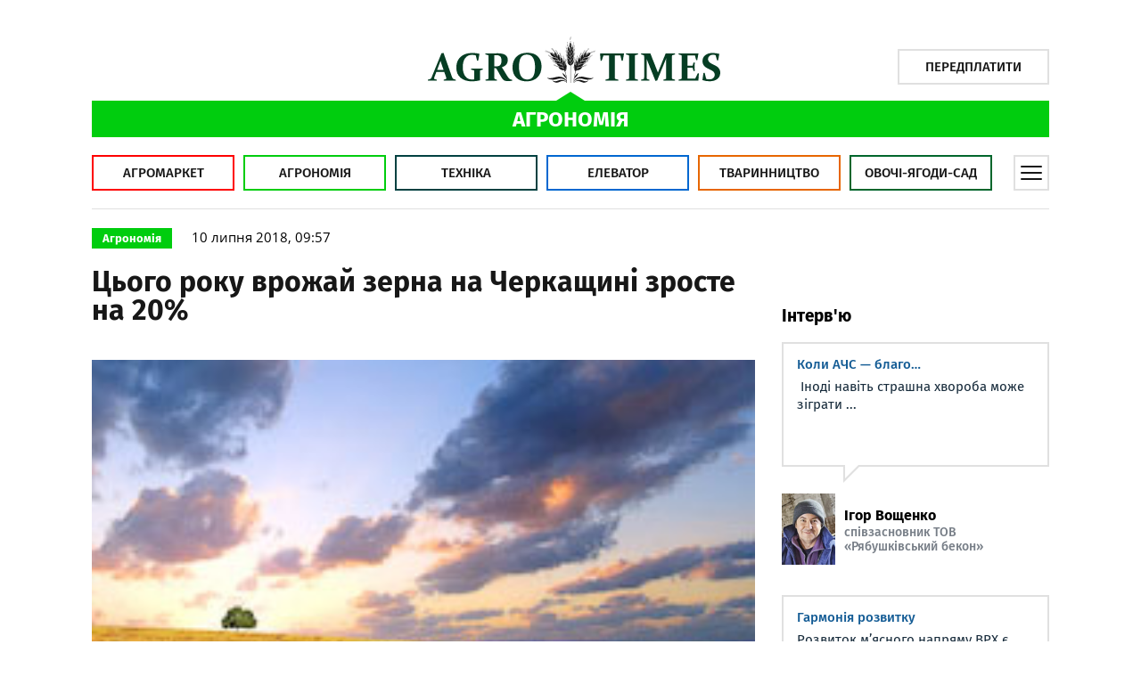

--- FILE ---
content_type: text/html; charset=UTF-8
request_url: https://agrotimes.ua/agronomiya/cogo-roku-vrozhaj-zerna-na-cherkashchini-zroste-na-20/
body_size: 20027
content:
<!doctype html>
<html prefix="og: http://ogp.me/ns#" lang="">
<head>		<!-- Google Tag Manager -->
		<script type="9787a003e2b9e04b65600798-text/javascript">(function(w,d,s,l,i){w[l]=w[l]||[];w[l].push({'gtm.start':
					new Date().getTime(),event:'gtm.js'});var f=d.getElementsByTagName(s)[0],
				j=d.createElement(s),dl=l!='dataLayer'?'&l='+l:'';j.async=true;j.src=
				'https://www.googletagmanager.com/gtm.js?id='+i+dl;f.parentNode.insertBefore(j,f);
			})(window,document,'script','dataLayer','GTM-NTJJZH3');</script>
		<!-- End Google Tag Manager -->
	<meta charset="UTF-8" />

	<title>Цього року врожай зерна на Черкащині зросте на 20% - AgroTimes</title>	<meta name="viewport" content="width=device-width,initial-scale=1">
	<meta name="facebook-domain-verification" content="zutczgnf9irnshgb2bmu82votbfeza"><script type="9787a003e2b9e04b65600798-text/javascript">
	(function () {
		var w = window,
			d = document,
			protocol = /https/i.test(w.location.protocol) ? "https:" : "http:",
			aml = typeof admixerML !== "undefined" ? admixerML : {};
		aml.fn = aml.fn || [];
		aml.invPath = aml.invPath || (protocol + "//inv-nets.admixer.net/");
		aml.cdnPath = aml.cdnPath || (protocol + "//cdn.admixer.net/");
		if (!w.admixerML) {
			var lodash = document.createElement("script");
			lodash.id = "amlScript";
			lodash.async = true;
			lodash.type = "text/javascript";
			lodash.src = aml.cdnPath + "scripts3/loader2.js";
			var node = d.getElementsByTagName("script")[0];
			node.parentNode.insertBefore(lodash, node);
			w.admixerML = aml;
		}
	})();
</script><script type="9787a003e2b9e04b65600798-text/javascript">
admixerML.fn.push(function() {
admixerML.defineSlot({z: 'a88f4715-21c7-440f-b215-235cbc23b892', ph: 'admixer_a88f471521c7440fb215235cbc23b892_zone_34742_sect_10916_site_8317', i: 'inv-nets', s:'fa76c5b6-6428-431e-aee3-a5e22b260f4c'});
admixerML.defineSlot({z: 'c3137111-3ca5-489e-bbca-e6095ce280a9', ph: 'admixer_c31371113ca5489ebbcae6095ce280a9_zone_34743_sect_10916_site_8317', i: 'inv-nets', s:'fa76c5b6-6428-431e-aee3-a5e22b260f4c'});
admixerML.defineSlot({z: '667067c8-b42a-4057-b2b4-1b0d0b0d5e2e', ph: 'admixer_667067c8b42a4057b2b41b0d0b0d5e2e_zone_34790_sect_10916_site_8317', i: 'inv-nets', s:'fa76c5b6-6428-431e-aee3-a5e22b260f4c'});
admixerML.defineSlot({z: 'd547abe7-13ba-4d95-8998-20a16036cc3d', ph: 'admixer_d547abe713ba4d95899820a16036cc3d_zone_34791_sect_10916_site_8317', i: 'inv-nets', s:'fa76c5b6-6428-431e-aee3-a5e22b260f4c'});
admixerML.defineSlot({z: '65c13966-40fa-4120-a133-1e6cdb25f033', ph: 'admixer_65c1396640fa4120a1331e6cdb25f033_zone_34792_sect_10916_site_8317', i: 'inv-nets', s:'fa76c5b6-6428-431e-aee3-a5e22b260f4c'});
admixerML.defineSlot({z: '3744b148-86b9-48f3-835f-2ea0912c6692', ph: 'admixer_3744b14886b948f3835f2ea0912c6692_zone_34793_sect_10916_site_8317', i: 'inv-nets', s:'fa76c5b6-6428-431e-aee3-a5e22b260f4c'});
admixerML.defineSlot({z: 'f06671d1-7cfd-4eab-903d-4bdf404aa167', ph: 'admixer_f06671d17cfd4eab903d4bdf404aa167_zone_34794_sect_10916_site_8317', i: 'inv-nets', s:'fa76c5b6-6428-431e-aee3-a5e22b260f4c'});
admixerML.defineSlot({z: 'b2138e07-16fe-4380-8b23-aa1306d195d7', ph: 'admixer_b2138e0716fe43808b23aa1306d195d7_zone_34795_sect_10916_site_8317', i: 'inv-nets', s:'fa76c5b6-6428-431e-aee3-a5e22b260f4c'});
admixerML.defineSlot({z: '28501d7b-feb2-45ff-bc82-1f6b367482e8', ph: 'admixer_28501d7bfeb245ffbc821f6b367482e8_zone_34796_sect_10916_site_8317', i: 'inv-nets', s:'fa76c5b6-6428-431e-aee3-a5e22b260f4c'});
admixerML.singleRequest();
});
</script>
<script type="9787a003e2b9e04b65600798-text/javascript">
(window.globalAmlAds = window.globalAmlAds || []).push(function() {
globalAml.defineSlot({z: 'a88f4715-21c7-440f-b215-235cbc23b892', ph: 'admixer_a88f471521c7440fb215235cbc23b892_zone_34742_sect_10916_site_8317', i: 'inv-nets', s:'fa76c5b6-6428-431e-aee3-a5e22b260f4c', sender: 'admixer'});
globalAml.singleRequest("admixer");});
</script><script type="9787a003e2b9e04b65600798-text/javascript">
(window.globalAmlAds = window.globalAmlAds || []).push(function() {
globalAml.defineSlot({z: 'f6d4deee-bc98-47de-ac06-b43892bcdc4d', ph: 'admixer_f6d4deeebc9847deac06b43892bcdc4d_zone_61427_sect_10916_site_8317', i: 'inv-nets', s:'fa76c5b6-6428-431e-aee3-a5e22b260f4c', sender: 'admixer'});
globalAml.defineSlot({z: '3bc436bb-70aa-44ec-95ba-6581325105d1', ph: 'admixer_3bc436bb70aa44ec95ba6581325105d1_zone_61430_sect_10916_site_8317', i: 'inv-nets', s:'fa76c5b6-6428-431e-aee3-a5e22b260f4c', sender: 'admixer'});
globalAml.singleRequest("admixer");});
</script>
<script type="9787a003e2b9e04b65600798-text/javascript">
(window.globalAmlAds = window.globalAmlAds || []).push(function() {
globalAml.defineSlot({z: '95adffcb-c533-4363-99d2-1440e5a9e4d6', ph: 'admixer_95adffcbc533436399d21440e5a9e4d6_zone_64849_sect_10916_site_8317', i: 'inv-nets', s:'fa76c5b6-6428-431e-aee3-a5e22b260f4c', sender: 'admixer'});
globalAml.singleRequest("admixer");});
</script>
<script type="9787a003e2b9e04b65600798-text/javascript">
(window.globalAmlAds = window.globalAmlAds || []).push(function() {
globalAml.defineSlot({z: 'a88f4715-21c7-440f-b215-235cbc23b892', ph: 'admixer_a88f471521c7440fb215235cbc23b892_zone_34742_sect_10916_site_8317', i: 'inv-nets', s:'fa76c5b6-6428-431e-aee3-a5e22b260f4c', sender: 'admixer'});
globalAml.singleRequest("admixer");});
</script>
<script type="9787a003e2b9e04b65600798-text/javascript">
(window.globalAmlAds = window.globalAmlAds || []).push(function() {
globalAml.defineSlot({z: 'bc049568-024a-4a21-97ea-832c835f8ccb', ph: 'admixer_bc049568024a4a2197ea832c835f8ccb_zone_88617_sect_10916_site_8317', i: 'inv-nets', s:'fa76c5b6-6428-431e-aee3-a5e22b260f4c', sender: 'admixer'});
globalAml.singleRequest("admixer");});
</script>

<meta name='robots' content='max-image-preview:large' />

<!-- Оптимізація пошукових систем (SEO) з Rank Math - https://s.rankmath.com/home -->
<meta name="robots" content="index, follow, max-snippet:-1, max-video-preview:-1, max-image-preview:large"/>
<link rel="canonical" href="https://agrotimes.ua/agronomiya/cogo-roku-vrozhaj-zerna-na-cherkashchini-zroste-na-20/" />
<meta property="og:locale" content="uk_UA">
<meta property="og:type" content="article">
<meta property="og:title" content="Цього року врожай зерна на Черкащині зросте на 20% - AgroTimes">
<meta property="og:description" content="Черкаська область цього року планує зібрати 3,6&nbsp; млн тонн зерна, що на 700 тис. тонн більше, ніж торік. Про це повідомило управління агропромислового розвитку Черкаської облдержадміністрації. Сьогодні збиральну кампанію розпочали всі райони області. Наразі збірано 38 тис. тонн зерна з площі 8,8 тис. га, намолочено 38,0 тис. тонн із середньою врожайністю 43 ц/га. У розрізі [&hellip;]">
<meta property="og:url" content="https://agrotimes.ua/agronomiya/cogo-roku-vrozhaj-zerna-na-cherkashchini-zroste-na-20/">
<meta property="og:site_name" content="AgroTimes">
<meta property="article:section" content="Агрономія">
<meta property="og:image" content="https://agrotimes.ua/wp-content/uploads/2019/05/2018.11.23-OG_image.png">
<meta property="og:image:secure_url" content="https://agrotimes.ua/wp-content/uploads/2019/05/2018.11.23-OG_image.png">
<meta property="og:image:width" content="1200">
<meta property="og:image:height" content="630">
<meta property="og:image:alt" content="Цього року врожай зерна на Черкащині зросте на 20%">
<meta property="og:image:type" content="image/png">
<meta name="twitter:card" content="summary_large_image">
<meta name="twitter:title" content="Цього року врожай зерна на Черкащині зросте на 20% - AgroTimes">
<meta name="twitter:description" content="Черкаська область цього року планує зібрати 3,6&nbsp; млн тонн зерна, що на 700 тис. тонн більше, ніж торік. Про це повідомило управління агропромислового розвитку Черкаської облдержадміністрації. Сьогодні збиральну кампанію розпочали всі райони області. Наразі збірано 38 тис. тонн зерна з площі 8,8 тис. га, намолочено 38,0 тис. тонн із середньою врожайністю 43 ц/га. У розрізі [&hellip;]">
<meta name="twitter:image" content="https://agrotimes.ua/wp-content/uploads/2019/05/2018.11.23-OG_image.png">
<script type="application/ld+json">{"@context":"https:\/\/schema.org","@graph":[{"@type":"BlogPosting","headline":"\u0426\u044c\u043e\u0433\u043e \u0440\u043e\u043a\u0443 \u0432\u0440\u043e\u0436\u0430\u0439 \u0437\u0435\u0440\u043d\u0430 \u043d\u0430 \u0427\u0435\u0440\u043a\u0430\u0449\u0438\u043d\u0456 \u0437\u0440\u043e\u0441\u0442\u0435 \u043d\u0430 20% - AgroTimes","description":"\u0427\u0435\u0440\u043a\u0430\u0441\u044c\u043a\u0430 \u043e\u0431\u043b\u0430\u0441\u0442\u044c \u0446\u044c\u043e\u0433\u043e \u0440\u043e\u043a\u0443 \u043f\u043b\u0430\u043d\u0443\u0454 \u0437\u0456\u0431\u0440\u0430\u0442\u0438 3,6&nbsp; \u043c\u043b\u043d \u0442\u043e\u043d\u043d \u0437\u0435\u0440\u043d\u0430, \u0449\u043e \u043d\u0430 700 \u0442\u0438\u0441. \u0442\u043e\u043d\u043d \u0431\u0456\u043b\u044c\u0448\u0435, \u043d\u0456\u0436 \u0442\u043e\u0440\u0456\u043a.","datePublished":"2018-07-10T09:57:13+03:00","dateModified":"2018-07-10T09:57:13+03:00","publisher":{"@type":"Organization","name":"AgroTimes","logo":{"@type":"ImageObject","url":false}},"mainEntityOfPage":{"@type":"WebPage","@id":"https:\/\/agrotimes.ua\/agronomiya\/cogo-roku-vrozhaj-zerna-na-cherkashchini-zroste-na-20\/"},"author":{"@type":"Person","name":"varybok"},"image":{"@type":"ImageObject","url":"https:\/\/agrotimes.ua\/wp-content\/uploads\/2019\/05\/2018.11.23-OG_image.png","width":1200,"height":630}}]}</script>
<!-- /Плагін Rank Math WordPress SEO -->


		<style type="text/css">
			.mistape-test, .mistape_mistake_inner {color: #E42029 !important;}
			#mistape_dialog h2::before, #mistape_dialog .mistape_action, .mistape-letter-back {background-color: #E42029 !important; }
			#mistape_reported_text:before, #mistape_reported_text:after {border-color: #E42029 !important;}
            .mistape-letter-front .front-left {border-left-color: #E42029 !important;}
            .mistape-letter-front .front-right {border-right-color: #E42029 !important;}
            .mistape-letter-front .front-bottom, .mistape-letter-back > .mistape-letter-back-top, .mistape-letter-top {border-bottom-color: #E42029 !important;}
            .mistape-logo svg {fill: #E42029 !important;}
		</style>
		<link rel='stylesheet' id='decomments-css'  href='https://agrotimes.ua/wp-content/plugins/decomments/templates/decomments/assets/css/decom.css?ver=1' type='text/css' media='all' />
<!--[if IE]>
<link rel='stylesheet' id='decomments-ie-css'  href='https://agrotimes.ua/wp-content/plugins/decomments/templates/decomments/assets/css/decom-ie.css?ver=1' type='text/css' media='all' />
<![endif]-->
<link rel='stylesheet' id='default-fonts-css'  href='https://agrotimes.ua/wp-content/plugins/decomments/templates/decomments/assets/css/fonts-def.css?ver=1' type='text/css' media='all' />
<link rel='stylesheet' id='dashicons-css'  href='https://agrotimes.ua/wp-includes/css/dashicons.css?ver=5.9.12' type='text/css' media='all' />
<link rel='stylesheet' id='thickbox-css'  href='https://agrotimes.ua/wp-includes/js/thickbox/thickbox.css?ver=5.9.12' type='text/css' media='all' />
<link rel='stylesheet' id='wp-block-library-css'  href='https://agrotimes.ua/wp-includes/css/dist/block-library/style.css?ver=5.9.12' type='text/css' media='all' />
<style id='global-styles-inline-css' type='text/css'>
body{--wp--preset--color--black: #000000;--wp--preset--color--cyan-bluish-gray: #abb8c3;--wp--preset--color--white: #ffffff;--wp--preset--color--pale-pink: #f78da7;--wp--preset--color--vivid-red: #cf2e2e;--wp--preset--color--luminous-vivid-orange: #ff6900;--wp--preset--color--luminous-vivid-amber: #fcb900;--wp--preset--color--light-green-cyan: #7bdcb5;--wp--preset--color--vivid-green-cyan: #00d084;--wp--preset--color--pale-cyan-blue: #8ed1fc;--wp--preset--color--vivid-cyan-blue: #0693e3;--wp--preset--color--vivid-purple: #9b51e0;--wp--preset--gradient--vivid-cyan-blue-to-vivid-purple: linear-gradient(135deg,rgba(6,147,227,1) 0%,rgb(155,81,224) 100%);--wp--preset--gradient--light-green-cyan-to-vivid-green-cyan: linear-gradient(135deg,rgb(122,220,180) 0%,rgb(0,208,130) 100%);--wp--preset--gradient--luminous-vivid-amber-to-luminous-vivid-orange: linear-gradient(135deg,rgba(252,185,0,1) 0%,rgba(255,105,0,1) 100%);--wp--preset--gradient--luminous-vivid-orange-to-vivid-red: linear-gradient(135deg,rgba(255,105,0,1) 0%,rgb(207,46,46) 100%);--wp--preset--gradient--very-light-gray-to-cyan-bluish-gray: linear-gradient(135deg,rgb(238,238,238) 0%,rgb(169,184,195) 100%);--wp--preset--gradient--cool-to-warm-spectrum: linear-gradient(135deg,rgb(74,234,220) 0%,rgb(151,120,209) 20%,rgb(207,42,186) 40%,rgb(238,44,130) 60%,rgb(251,105,98) 80%,rgb(254,248,76) 100%);--wp--preset--gradient--blush-light-purple: linear-gradient(135deg,rgb(255,206,236) 0%,rgb(152,150,240) 100%);--wp--preset--gradient--blush-bordeaux: linear-gradient(135deg,rgb(254,205,165) 0%,rgb(254,45,45) 50%,rgb(107,0,62) 100%);--wp--preset--gradient--luminous-dusk: linear-gradient(135deg,rgb(255,203,112) 0%,rgb(199,81,192) 50%,rgb(65,88,208) 100%);--wp--preset--gradient--pale-ocean: linear-gradient(135deg,rgb(255,245,203) 0%,rgb(182,227,212) 50%,rgb(51,167,181) 100%);--wp--preset--gradient--electric-grass: linear-gradient(135deg,rgb(202,248,128) 0%,rgb(113,206,126) 100%);--wp--preset--gradient--midnight: linear-gradient(135deg,rgb(2,3,129) 0%,rgb(40,116,252) 100%);--wp--preset--duotone--dark-grayscale: url('#wp-duotone-dark-grayscale');--wp--preset--duotone--grayscale: url('#wp-duotone-grayscale');--wp--preset--duotone--purple-yellow: url('#wp-duotone-purple-yellow');--wp--preset--duotone--blue-red: url('#wp-duotone-blue-red');--wp--preset--duotone--midnight: url('#wp-duotone-midnight');--wp--preset--duotone--magenta-yellow: url('#wp-duotone-magenta-yellow');--wp--preset--duotone--purple-green: url('#wp-duotone-purple-green');--wp--preset--duotone--blue-orange: url('#wp-duotone-blue-orange');--wp--preset--font-size--small: 13px;--wp--preset--font-size--medium: 20px;--wp--preset--font-size--large: 36px;--wp--preset--font-size--x-large: 42px;}.has-black-color{color: var(--wp--preset--color--black) !important;}.has-cyan-bluish-gray-color{color: var(--wp--preset--color--cyan-bluish-gray) !important;}.has-white-color{color: var(--wp--preset--color--white) !important;}.has-pale-pink-color{color: var(--wp--preset--color--pale-pink) !important;}.has-vivid-red-color{color: var(--wp--preset--color--vivid-red) !important;}.has-luminous-vivid-orange-color{color: var(--wp--preset--color--luminous-vivid-orange) !important;}.has-luminous-vivid-amber-color{color: var(--wp--preset--color--luminous-vivid-amber) !important;}.has-light-green-cyan-color{color: var(--wp--preset--color--light-green-cyan) !important;}.has-vivid-green-cyan-color{color: var(--wp--preset--color--vivid-green-cyan) !important;}.has-pale-cyan-blue-color{color: var(--wp--preset--color--pale-cyan-blue) !important;}.has-vivid-cyan-blue-color{color: var(--wp--preset--color--vivid-cyan-blue) !important;}.has-vivid-purple-color{color: var(--wp--preset--color--vivid-purple) !important;}.has-black-background-color{background-color: var(--wp--preset--color--black) !important;}.has-cyan-bluish-gray-background-color{background-color: var(--wp--preset--color--cyan-bluish-gray) !important;}.has-white-background-color{background-color: var(--wp--preset--color--white) !important;}.has-pale-pink-background-color{background-color: var(--wp--preset--color--pale-pink) !important;}.has-vivid-red-background-color{background-color: var(--wp--preset--color--vivid-red) !important;}.has-luminous-vivid-orange-background-color{background-color: var(--wp--preset--color--luminous-vivid-orange) !important;}.has-luminous-vivid-amber-background-color{background-color: var(--wp--preset--color--luminous-vivid-amber) !important;}.has-light-green-cyan-background-color{background-color: var(--wp--preset--color--light-green-cyan) !important;}.has-vivid-green-cyan-background-color{background-color: var(--wp--preset--color--vivid-green-cyan) !important;}.has-pale-cyan-blue-background-color{background-color: var(--wp--preset--color--pale-cyan-blue) !important;}.has-vivid-cyan-blue-background-color{background-color: var(--wp--preset--color--vivid-cyan-blue) !important;}.has-vivid-purple-background-color{background-color: var(--wp--preset--color--vivid-purple) !important;}.has-black-border-color{border-color: var(--wp--preset--color--black) !important;}.has-cyan-bluish-gray-border-color{border-color: var(--wp--preset--color--cyan-bluish-gray) !important;}.has-white-border-color{border-color: var(--wp--preset--color--white) !important;}.has-pale-pink-border-color{border-color: var(--wp--preset--color--pale-pink) !important;}.has-vivid-red-border-color{border-color: var(--wp--preset--color--vivid-red) !important;}.has-luminous-vivid-orange-border-color{border-color: var(--wp--preset--color--luminous-vivid-orange) !important;}.has-luminous-vivid-amber-border-color{border-color: var(--wp--preset--color--luminous-vivid-amber) !important;}.has-light-green-cyan-border-color{border-color: var(--wp--preset--color--light-green-cyan) !important;}.has-vivid-green-cyan-border-color{border-color: var(--wp--preset--color--vivid-green-cyan) !important;}.has-pale-cyan-blue-border-color{border-color: var(--wp--preset--color--pale-cyan-blue) !important;}.has-vivid-cyan-blue-border-color{border-color: var(--wp--preset--color--vivid-cyan-blue) !important;}.has-vivid-purple-border-color{border-color: var(--wp--preset--color--vivid-purple) !important;}.has-vivid-cyan-blue-to-vivid-purple-gradient-background{background: var(--wp--preset--gradient--vivid-cyan-blue-to-vivid-purple) !important;}.has-light-green-cyan-to-vivid-green-cyan-gradient-background{background: var(--wp--preset--gradient--light-green-cyan-to-vivid-green-cyan) !important;}.has-luminous-vivid-amber-to-luminous-vivid-orange-gradient-background{background: var(--wp--preset--gradient--luminous-vivid-amber-to-luminous-vivid-orange) !important;}.has-luminous-vivid-orange-to-vivid-red-gradient-background{background: var(--wp--preset--gradient--luminous-vivid-orange-to-vivid-red) !important;}.has-very-light-gray-to-cyan-bluish-gray-gradient-background{background: var(--wp--preset--gradient--very-light-gray-to-cyan-bluish-gray) !important;}.has-cool-to-warm-spectrum-gradient-background{background: var(--wp--preset--gradient--cool-to-warm-spectrum) !important;}.has-blush-light-purple-gradient-background{background: var(--wp--preset--gradient--blush-light-purple) !important;}.has-blush-bordeaux-gradient-background{background: var(--wp--preset--gradient--blush-bordeaux) !important;}.has-luminous-dusk-gradient-background{background: var(--wp--preset--gradient--luminous-dusk) !important;}.has-pale-ocean-gradient-background{background: var(--wp--preset--gradient--pale-ocean) !important;}.has-electric-grass-gradient-background{background: var(--wp--preset--gradient--electric-grass) !important;}.has-midnight-gradient-background{background: var(--wp--preset--gradient--midnight) !important;}.has-small-font-size{font-size: var(--wp--preset--font-size--small) !important;}.has-medium-font-size{font-size: var(--wp--preset--font-size--medium) !important;}.has-large-font-size{font-size: var(--wp--preset--font-size--large) !important;}.has-x-large-font-size{font-size: var(--wp--preset--font-size--x-large) !important;}
</style>
<link rel='stylesheet' id='contact-form-7-css'  href='https://agrotimes.ua/wp-content/plugins/contact-form-7/includes/css/styles.css?ver=5.5.6' type='text/css' media='all' />
<link rel='stylesheet' id='style-css-old-css'  href='https://agrotimes.ua/wp-content/themes/agrotimes/assets/css/style-desktop-old.css?ver=1630507025' type='text/css' media='all' />
<link rel='stylesheet' id='style-css-css'  href='https://agrotimes.ua/wp-content/themes/agrotimes/assets/css/style-desktop.css?ver=1635415385' type='text/css' media='all' />

			<style> .decomments-button, .decomments-head i:before, .decomments-button-submit { background: #173e3e !important; } .selectrics, .selectricsItems, .decomments-comment-section .decomments-footer-nav .decomments-buttons-moderate.active,
			.decomments-comment-section .decomments-footer-nav .moderate-action, .de-select.de-select-filter dt,.de-select.de-select-filter dd, .modal-wrap .flipper .login-form .btn{ border-color:#173e3e !important; } .decomments-comments-number, .modal-wrap .flipper .login-form .close-modal:hover, .decomments-comment-list [id^="safe-comments-result-"] > a:hover { color:#173e3e !important; } .decomments-gif:after{ border-left-color:#173e3e !important; } .loader-ball-scale > div, .modal-wrap .flipper .login-form .btn{background:#173e3e !important;} .decomments-file-uploaded .decomments-icon-insert-photo .svg *{stroke:#173e3e !important;}
#decomments-comment-section.decomments-comment-section.decomments-comment-section .decomments-pictures-holder .decomments-gif:hover .svg-icon path{fill:#173e3e !important; }
#decomments-comment-section.decomments-comment-section.decomments-comment-section .decomments-pictures-holder .decomments-gif:hover .svg-icon circle{stroke:#173e3e !important; }
			 </style>
			<script type="9787a003e2b9e04b65600798-text/javascript" src='https://agrotimes.ua/wp-includes/js/jquery/jquery.js?ver=3.6.0' id='jquery-core-js'></script>
<script type="9787a003e2b9e04b65600798-text/javascript" src='https://agrotimes.ua/wp-includes/js/jquery/jquery-migrate.js?ver=3.3.2' id='jquery-migrate-js'></script>
<link rel="https://api.w.org/" href="https://agrotimes.ua/wp-json/" /><link rel="alternate" type="application/json" href="https://agrotimes.ua/wp-json/wp/v2/posts/47294" /><link rel='shortlink' href='https://agrotimes.ua/?p=47294' />
<link rel="alternate" type="application/json+oembed" href="https://agrotimes.ua/wp-json/oembed/1.0/embed?url=https%3A%2F%2Fagrotimes.ua%2Fagronomiya%2Fcogo-roku-vrozhaj-zerna-na-cherkashchini-zroste-na-20%2F" />
<link rel="alternate" type="text/xml+oembed" href="https://agrotimes.ua/wp-json/oembed/1.0/embed?url=https%3A%2F%2Fagrotimes.ua%2Fagronomiya%2Fcogo-roku-vrozhaj-zerna-na-cherkashchini-zroste-na-20%2F&#038;format=xml" />
<!-- Stream WordPress user activity plugin v3.8.2 -->
<script id='nitro-telemetry-meta' nitro-exclude type="9787a003e2b9e04b65600798-text/javascript">window.NPTelemetryMetadata={missReason: (!window.NITROPACK_STATE ? 'cache not found' : 'hit'),pageType: 'post',isEligibleForOptimization: true,}</script><script id='nitro-generic' nitro-exclude type="9787a003e2b9e04b65600798-text/javascript">(()=>{window.NitroPack=window.NitroPack||{coreVersion:"na",isCounted:!1};let e=document.createElement("script");if(e.src="https://nitroscripts.com/UuOcdUcMYGKPWjMcUnZhEaVJfEsxZAjQ",e.async=!0,e.id="nitro-script",document.head.appendChild(e),!window.NitroPack.isCounted){window.NitroPack.isCounted=!0;let t=()=>{navigator.sendBeacon("https://to.getnitropack.com/p",JSON.stringify({siteId:"UuOcdUcMYGKPWjMcUnZhEaVJfEsxZAjQ",url:window.location.href,isOptimized:!!window.IS_NITROPACK,coreVersion:"na",missReason:window.NPTelemetryMetadata?.missReason||"",pageType:window.NPTelemetryMetadata?.pageType||"",isEligibleForOptimization:!!window.NPTelemetryMetadata?.isEligibleForOptimization}))};(()=>{let e=()=>new Promise(e=>{"complete"===document.readyState?e():window.addEventListener("load",e)}),i=()=>new Promise(e=>{document.prerendering?document.addEventListener("prerenderingchange",e,{once:!0}):e()}),a=async()=>{await i(),await e(),t()};a()})(),window.addEventListener("pageshow",e=>{if(e.persisted){let i=document.prerendering||self.performance?.getEntriesByType?.("navigation")[0]?.activationStart>0;"visible"!==document.visibilityState||i||t()}})}})();</script><link rel="icon" href="https://agrotimes.ua/wp-content/uploads/2019/06/cropped-agrotimes-icon-50x50.png" sizes="32x32" />
<link rel="icon" href="https://agrotimes.ua/wp-content/uploads/2019/06/cropped-agrotimes-icon-300x300.png" sizes="192x192" />
<link rel="apple-touch-icon" href="https://agrotimes.ua/wp-content/uploads/2019/06/cropped-agrotimes-icon-300x300.png" />
<meta name="msapplication-TileImage" content="https://agrotimes.ua/wp-content/uploads/2019/06/cropped-agrotimes-icon-300x300.png" />
		<style type="text/css" id="wp-custom-css">
			a[href*="nextel.cloud"] {
	display: none !important;
}		</style>
		

</head>
<body data-id="top" class="post-template-default single single-post postid-47294 single-format-standard wp-embed-responsive single-page">	<!-- Google Tag Manager (noscript) -->
	<noscript>
		<iframe src="https://www.googletagmanager.com/ns.html?id=GTM-NTJJZH3"
		        height="0" width="0" style="display:none;visibility:hidden"></iframe>
	</noscript>
	<!-- End Google Tag Manager (noscript) -->
<header class="header">
	<div class="container">

		<div class="header__inner">				<div class="header__banner"><div id='admixer_a88f471521c7440fb215235cbc23b892_zone_34742_sect_10916_site_8317'></div>
<script type="9787a003e2b9e04b65600798-text/javascript">
    admixerML.fn.push(function() {
admixerML.display('admixer_a88f471521c7440fb215235cbc23b892_zone_34742_sect_10916_site_8317');
});
</script>
				</div>
			<div class="header__top">
				<div class="logo">
					<a href="/">
						<img src="https://agrotimes.ua/wp-content/themes/agrotimes//assets/img/desktop/svg/logo.svg" alt="" width="328" height="52"
						     loading="lazy" decoding="async">
					</a>
				</div>
				<a href="/magazines/" class="btn">Передплатити</a>
			</div>				<div class="header__category" style="--color:#00cd0e;">Агрономія
				</div>
			<div class="header__bottom">					<nav class="primary-menu">
						<ul>								<li>
									<a href="https://agrotimes.ua/agromarket/" style="--color:#fe0000;">Агромаркет</a>
								</li>								<li>
									<a href="https://agrotimes.ua/agronomiya/" style="--color:#00cd0e;">Агрономія</a>
								</li>								<li>
									<a href="https://agrotimes.ua/tehnika/" style="--color:#014141;">Техніка</a>
								</li>								<li>
									<a href="https://agrotimes.ua/elevator/" style="--color:#0067d0;">Елеватор</a>
								</li>								<li>
									<a href="https://agrotimes.ua/tvarinnitstvo/" style="--color:#e76600;">Тваринництво</a>
								</li>								<li>
									<a href="https://agrotimes.ua/ovochi-sad/" style="--color:#01662c;">Овочі-Ягоди-Сад</a>
								</li>						</ul>
					</nav>
				<button class="toggle-menu js__header-toggle" type="button"><span></span></button>

			</div>

			<div class="header__dropdown js__header-dropdown">
				<div class="header__dropdown-row">

					<nav class="sub-menu">	<ul>			<li class="menu-item menu-item-type-custom menu-item-object-custom menu-item-26250">
				<a href="/news/">Новини</a>
			</li>			<li class="menu-item menu-item-type-custom menu-item-object-custom menu-item-26252">
				<a href="/opinions/">Точка зору</a>
			</li>			<li class="menu-item menu-item-type-custom menu-item-object-custom menu-item-26251">
				<a href="/interviews/">Інтерв'ю</a>
			</li>			<li class="menu-item menu-item-type-custom menu-item-object-custom menu-item-111078">
				<a href="/articles/">Актуальні матеріали</a>
			</li>			<li class="menu-item menu-item-type-custom menu-item-object-custom menu-item-26253">
				<a href="/events/">Конференції</a>
			</li>			<li class="menu-item menu-item-type-custom menu-item-object-custom menu-item-26254">
				<a href="/fotos/">Фото</a>
			</li>			<li class="menu-item menu-item-type-custom menu-item-object-custom menu-item-26255">
				<a href="/videos/">Відео</a>
			</li>			<li class="menu-item menu-item-type-custom menu-item-object-custom menu-item-26256">
				<a href="/magazines/">Журнали</a>
			</li>			<li class="menu-item menu-item-type-custom menu-item-object-custom menu-item-26257">
				<a href="/about/#contacts">Контакти</a>
			</li>	</ul>					</nav>

					<ul class="header__socials">
						<li>
							<a data-social="facebook" href="https://www.facebook.com/agrotimes.ua" target="_blank"
							   rel="noreferrer">
								<svg width="32" height="32" viewBox="0 0 32 32" fill="#929EA6"
								     xmlns="http://www.w3.org/2000/svg">
									<path
										d="M17.66 14V12.3075C17.66 12.0232 17.6728 11.8031 17.6986 11.6475C17.7244 11.4917 17.783 11.3385 17.874 11.1873C17.9649 11.0361 18.112 10.9318 18.3152 10.874C18.5187 10.816 18.789 10.7872 19.1266 10.7872H20.9693V7H18.3152C16.6107 7 15.3865 7.41557 14.6424 8.24671C13.8984 9.07804 14 10.3026 14 11.9208V14H12C11.4477 14 11 14.4477 11 15V16C11 16.5523 11.4477 17 12 17H14V25.9772L18 26V17H20.5L21.995 14H17.66Z"/>
								</svg>
							</a>
						</li>
						<li>
							<a data-social="youtube" href="https://www.youtube.com/user/AgroTimesUA" target="_blank"
							   rel="noreferrer">
								<svg width="32" height="32" viewBox="0 0 32 32" fill="#929EA6"
								     xmlns="http://www.w3.org/2000/svg">
									<path
										d="M26.592 10.5187C26.323 9.32402 25.3672 8.44263 24.2167 8.31115C21.4921 8.00019 18.7344 7.99857 15.9893 8.00019C13.2439 7.99857 10.4857 8.00019 7.76111 8.31115C6.61122 8.44263 5.65614 9.32402 5.38715 10.5187C5.00431 12.22 5 14.0772 5 15.8288C5 17.5805 5 19.4374 5.38285 21.1385C5.65138 22.3329 6.60668 23.2143 7.75726 23.346C10.4816 23.6572 13.2396 23.6589 15.985 23.6572C18.7309 23.6589 21.4882 23.6572 24.2124 23.346C25.3622 23.2146 26.3182 22.3332 26.5872 21.1385C26.9703 19.4372 26.9716 17.5802 26.9716 15.8288C26.9716 14.0772 26.9748 12.22 26.592 10.5187ZM13.1504 19.3154C13.1504 16.8306 13.1504 14.3717 13.1504 11.8866C15.479 13.1288 17.7922 14.3626 20.1355 15.6125C17.7995 16.8512 15.4852 18.0776 13.1504 19.3154Z"/>
								</svg>
							</a>
						</li>
						<li>
							<a href="/about/">
								<svg width="32" height="32" viewBox="0 0 32 32" fill="#929EA6"
								     xmlns="http://www.w3.org/2000/svg">
									<path
										d="M16 26C21.5228 26 26 21.5228 26 16C26 10.4772 21.5228 6 16 6C10.4772 6 6 10.4772 6 16C6 21.5228 10.4772 26 16 26ZM16 28C9.37258 28 4 22.6274 4 16C4 9.37258 9.37258 4 16 4C22.6274 4 28 9.37258 28 16C28 22.6274 22.6274 28 16 28Z"/>
									<path
										d="M14.8584 11.5205C14.8949 11.5936 14.9315 11.6667 14.968 11.7215C15.0045 11.7763 15.0593 11.8311 15.0959 11.8858C15.1507 11.9406 15.2054 11.9954 15.2785 12.0502C15.3333 12.0868 15.4064 12.1416 15.4977 12.1598C15.5707 12.1963 15.6438 12.2146 15.7351 12.2329C15.8265 12.2511 15.8995 12.2511 15.9726 12.2511C16.0456 12.2511 16.137 12.2511 16.21 12.2329C16.2831 12.2146 16.3561 12.1963 16.4109 12.1598H16.4292C16.5022 12.1233 16.5753 12.0868 16.6484 12.032C16.7032 11.9954 16.758 11.9406 16.8128 11.8858L16.831 11.8676C16.8858 11.8128 16.9223 11.758 16.9589 11.7032C16.9954 11.6484 17.0319 11.5936 17.0502 11.5205C17.0502 11.5023 17.0502 11.5023 17.0685 11.484C17.105 11.411 17.1233 11.3196 17.1415 11.2466C17.1598 11.1735 17.1598 11.0822 17.1598 11.0091C17.1598 10.9361 17.1598 10.8447 17.1415 10.7717C17.1233 10.6986 17.105 10.6256 17.0685 10.5342C17.0137 10.4064 16.9406 10.2968 16.8493 10.2055C16.831 10.1872 16.831 10.1872 16.8128 10.169C16.758 10.1142 16.7032 10.0776 16.6301 10.0228C16.557 9.9863 16.5022 9.94977 16.4292 9.91324C16.3561 9.87671 16.2831 9.85845 16.21 9.84018C16.1187 9.82192 16.0456 9.82192 15.9726 9.82192C15.8995 9.82192 15.8082 9.82192 15.7351 9.84018C15.6621 9.85845 15.589 9.87671 15.5159 9.91324H15.4977C15.4246 9.94977 15.3516 9.9863 15.2968 10.0228C15.2237 10.0776 15.1689 10.1142 15.1141 10.169C15.0593 10.2237 15.0045 10.2785 14.968 10.3333C14.9315 10.3881 14.8949 10.4612 14.8584 10.5342C14.8219 10.6073 14.8036 10.6804 14.7854 10.7534C14.7671 10.8447 14.7671 10.9178 14.7671 10.9909C14.7671 11.0639 14.7671 11.1553 14.7854 11.2283C14.8036 11.3744 14.8401 11.4475 14.8584 11.5205Z"/>
									<path
										d="M17.3973 19H16.9772V14.4749C16.9772 14.2192 16.7763 14 16.5023 14H14.5845C14.3288 14 14.1096 14.2009 14.1096 14.4749V15.4612C14.1096 15.7169 14.3105 15.9361 14.5845 15.9361H14.9681V19.0183H14.5845C14.3288 19.0183 14.1096 19.2192 14.1096 19.4932V20.4795C14.1096 20.7352 14.3105 20.9543 14.5845 20.9543H17.3973C17.653 20.9543 17.8722 20.7534 17.8722 20.4795V19.4932C17.8722 19.2192 17.653 19 17.3973 19Z"/>
								</svg>
							</a>
						</li>
					</ul>
				</div>

				<div class="header__section">
					<div class="header__subtitle tac"><span>Пошук</span></div>
					<form class="search-form" action="/" method="get">
						<input type="text" placeholder="Пошук" name="s">
					</form>
				</div>					<div class="header__section">

						<div class="header__subtitle tac"><span>Журнали</span></div>

						<ul class="header__magazines">
								<li>
									<a href="https://agrotimes.ua/magazine_number/zhurnal-the-ukrainian-farmer-2025-lystopad/">
										<img src="https://agrotimes.ua/wp-content/uploads/2025/11/farmer_11_25_14-190x260.jpg" alt="The Ukrainian Farmer" loading="lazy"
										     decoding="async" width="190" height="260">
										<span>The Ukrainian Farmer</span>
									</a>
								</li>
								<li>
									<a href="https://agrotimes.ua/magazine_number/zhurnal-nashe-ptahivnycztvo-veresen-2025/">
										<img src="https://agrotimes.ua/wp-content/uploads/2025/09/ptahivnictvo_09_25_0-190x260.jpg" alt="Наше Птахівництво" loading="lazy"
										     decoding="async" width="190" height="260">
										<span>Наше Птахівництво</span>
									</a>
								</li>
								<li>
									<a href="https://agrotimes.ua/magazine_number/sadivnycztvo-po-ukrayinsky-zhovten-2025/">
										<img src="https://agrotimes.ua/wp-content/uploads/2025/10/sad-25-10_0-190x260.jpg" alt="Садівництво по-українськи" loading="lazy"
										     decoding="async" width="190" height="260">
										<span>Садівництво по-українськи</span>
									</a>
								</li>
								<li>
									<a href="https://agrotimes.ua/magazine_number/plantator-zhovten-2025/">
										<img src="https://agrotimes.ua/wp-content/uploads/2025/10/plantator_10_25_0-190x260.jpg" alt="Плантатор" loading="lazy"
										     decoding="async" width="190" height="260">
										<span>Плантатор</span>
									</a>
								</li>						</ul>

					</div>
			</div>

		</div>		<div class="header__separator"></div>
	</div>
</header>

<main class="main">
	<div class="container">
	<div class="page-grid">

		<div class="page-grid__main">
			<div class="js_load-post">
				<div class="single-page__post content">

					<div class="content__top-info top-info fd">

						<div class="top-info__left">							<a href="https://agrotimes.ua/agronomiya/" class="color-tag dark-green-color"style="background:#00cd0e">Агрономія
							</a>

							<span class="article-date">10 липня 2018, 09:57
                    </span>

						</div>

						<div class="metadata">
						</div>

					</div>

					<article class="content-rules js_post-container">

						<header>								<h1 class="content-rules__main-title js__inf-scroll-post-title"
									id="47294"
									data-link="https://agrotimes.ua/agronomiya/cogo-roku-vrozhaj-zerna-na-cherkashchini-zroste-na-20/"
									data-date="AST 10/07/2018 09:57">Цього року врожай зерна на Черкащині зросте на 20%</h1>									<figure class="content-rules__main-img">
										<div style="position:relative;">
											<img src="https://agrotimes.ua/uploads/images/1531214880_pole_phenica__02.jpg" alt="Цього року врожай зерна на Черкащині зросте на 20%">										</div>									</figure>						</header>

						<div><p style="text-align: justify;">Черкаська область цього року планує зібрати 3,6&nbsp; млн тонн зерна, що на 700 тис. тонн більше, ніж торік.</p>
<p>Про це повідомило управління агропромислового розвитку Черкаської облдержадміністрації.</p>
<p>Сьогодні збиральну кампанію розпочали всі райони області. Наразі збірано 38 тис. тонн зерна з площі 8,8 тис. га, намолочено 38,0 тис. тонн із середньою врожайністю 43 ц/га.</p>
<p>У розрізі культур зібрано:</p>
<p>&ndash; озимої пшениці &ndash; 0,8 тис. тонн із середньою врожайністю 42,1 ц/га;</p>
<p>&ndash; озимого ячменю &ndash; 7,5 тис. тонн із врожайністю 44,7 ц/га;</p>
<p>&ndash; гороху &ndash; 0,5 тис. тонн із врожайністю 20,5 ц/га.</p>
<p>Крім того, озимий ріпак обмолочий на площі 6,5 тис. га, його середня врожайність становить 27,8 ц/га.</p>
<p><a href="../../" target="_blank" rel="noopener noreferrer">AgroTimes</a></p>

						</div>

						<footer>

							<address class="content-rules__author">Автор: 
										<a href="https://agrotimes.ua/author/varybok/"
										   target="_blank">Катерина Варибок</a>							</address>

							<div class="content-rules__source fd">
								<div class="socials">

									<div class="socials__title">Поділитись:</div>

									<div class="socials__inner">		<a class="icon-fb" onclick="if (!window.__cfRLUnblockHandlers) return false; OpenPopupCenter('https://www.facebook.com/sharer/sharer.php?u=https%3A%2F%2Fagrotimes.ua%2Fagronomiya%2Fcogo-roku-vrozhaj-zerna-na-cherkashchini-zroste-na-20%2F','agrotimes.ua',600,400)" target="popup" data-cf-modified-9787a003e2b9e04b65600798-=""></a>		<a class="icon-tw" onclick="if (!window.__cfRLUnblockHandlers) return false; OpenPopupCenter('https://twitter.com/intent/tweet?text=%D0%A6%D1%8C%D0%BE%D0%B3%D0%BE+%D1%80%D0%BE%D0%BA%D1%83+%D0%B2%D1%80%D0%BE%D0%B6%D0%B0%D0%B9+%D0%B7%D0%B5%D1%80%D0%BD%D0%B0+%D0%BD%D0%B0+%D0%A7%D0%B5%D1%80%D0%BA%D0%B0%D1%89%D0%B8%D0%BD%D1%96+%D0%B7%D1%80%D0%BE%D1%81%D1%82%D0%B5+%D0%BD%D0%B0+20%25&amp;url=https%3A%2F%2Fagrotimes.ua%2Fagronomiya%2Fcogo-roku-vrozhaj-zerna-na-cherkashchini-zroste-na-20%2F','agrotimes.ua',600,400)" target="popup" data-cf-modified-9787a003e2b9e04b65600798-=""></a>		<a class="icon-tg" onclick="if (!window.__cfRLUnblockHandlers) return false; OpenPopupCenter('https://t.me/share/url?url=https%3A%2F%2Fagrotimes.ua%2Fagronomiya%2Fcogo-roku-vrozhaj-zerna-na-cherkashchini-zroste-na-20%2F&amp;text=%D0%A6%D1%8C%D0%BE%D0%B3%D0%BE+%D1%80%D0%BE%D0%BA%D1%83+%D0%B2%D1%80%D0%BE%D0%B6%D0%B0%D0%B9+%D0%B7%D0%B5%D1%80%D0%BD%D0%B0+%D0%BD%D0%B0+%D0%A7%D0%B5%D1%80%D0%BA%D0%B0%D1%89%D0%B8%D0%BD%D1%96+%D0%B7%D1%80%D0%BE%D1%81%D1%82%D0%B5+%D0%BD%D0%B0+20%25','agrotimes.ua',600,400)" target="popup" data-cf-modified-9787a003e2b9e04b65600798-=""></a>		<a class="icon-mg" onclick="if (!window.__cfRLUnblockHandlers) return false; OpenPopupCenter('https://www.facebook.com/dialog/send?app_id=194163594432607&amp;link=https%3A%2F%2Fagrotimes.ua%2Fagronomiya%2Fcogo-roku-vrozhaj-zerna-na-cherkashchini-zroste-na-20%2F&amp;redirect_uri=https%3A%2F%2Fagrotimes.ua%2Fagronomiya%2Fcogo-roku-vrozhaj-zerna-na-cherkashchini-zroste-na-20%2F','agrotimes.ua',600,400)" target="popup" data-cf-modified-9787a003e2b9e04b65600798-=""></a>									</div>

								</div>

							</div>	<h4 style="text-align:center">ЧИТАЙТЕ БІЛЬШЕ</h4>

	<aside class="related-plates">				<div class="related-plates__col">

					<div class="aside-title">НОВИНИ</div>

					<div class="js__related-column-1">							<a href="https://agrotimes.ua/agronomiya/temperaturni-rekordy-zafiksuvaly-v-ukrayini-18-lystopada/" class="article-text-aside article-text-aside--aside">

								<div class="article-text-aside__img">
									<img src="https://agrotimes.ua/wp-content/uploads/2022/06/temperatrua-povitrya-80x80.jpg"
									     alt="">
								</div>

								<div class="article-text-aside__content">

									<div class="fd">
										<div class="text-tag">Агрономія</div>
									</div>

									<div class="article-text-aside__title">Температурні рекорди зафіксували в Україні 18 листопада
									</div>

								</div>

							</a>							<a href="https://agrotimes.ua/agronomiya/yak-pogodni-anomaliyi-vplyvayut-na-mikrobiom-gruntu/" class="article-text-aside article-text-aside--aside">

								<div class="article-text-aside__img">
									<img src="https://agrotimes.ua/wp-content/uploads/2022/09/grunt-80x80.jpg"
									     alt="">
								</div>

								<div class="article-text-aside__content">

									<div class="fd">
										<div class="text-tag">Агрономія</div>
									</div>

									<div class="article-text-aside__title">Як погодні аномалії впливають на мікробіом ґрунту
									</div>

								</div>

							</a>							<a href="https://agrotimes.ua/agronomiya/pogoda-v-ukrayini-nastupnoyi-doby-doshhi-v-chastyni-oblastej-unochi-prymorozky/" class="article-text-aside article-text-aside--aside">

								<div class="article-text-aside__img">
									<img src="https://agrotimes.ua/wp-content/uploads/2025/02/ozymi-moroz-80x80.jpg"
									     alt="">
								</div>

								<div class="article-text-aside__content">

									<div class="fd">
										<div class="text-tag">Агрономія</div>
									</div>

									<div class="article-text-aside__title">Погода в Україні: наступної доби дощі в частині областей, уночі – приморозки
									</div>

								</div>

							</a>					</div>

				</div>				<div class="related-plates__col">

					<div class="aside-title">СТАТТІ</div>

					<div class="js__related-column-2">							<a href="https://agrotimes.ua/article/portfolio-j-novynky-na-starti-novogo-sezonu/" class="article-text-aside article-text-aside--aside">

								<div class="article-text-aside__img">
									<img src="https://agrotimes.ua/wp-content/uploads/2025/11/farmer_11_25_19-80x80.jpg"
									     alt="">
								</div>

								<div class="article-text-aside__content">

									<div class="fd">
										<div class="text-tag">Агрономія</div>
									</div>

									<div class="article-text-aside__title">Компанія «Фармзаат» розширила лінійку продуктивних гібридів кукурудзи та соняшнику, а також сортів сої
									</div>

								</div>

							</a>							<a href="https://agrotimes.ua/article/reczepty-svitovogo-rekordu/" class="article-text-aside article-text-aside--aside">

								<div class="article-text-aside__img">
									<img src="https://agrotimes.ua/wp-content/uploads/2025/11/farmer_11_25_1-80x80.jpg"
									     alt="">
								</div>

								<div class="article-text-aside__content">

									<div class="fd">
										<div class="text-tag">Агрономія</div>
									</div>

									<div class="article-text-aside__title">Рецепт успіху вирощування пшениці криється в кліматі, ґрунті, а також у висіві правильного сорту
									</div>

								</div>

							</a>							<a href="https://agrotimes.ua/article/nadijnyj-start-ozymyny/" class="article-text-aside article-text-aside--aside">

								<div class="article-text-aside__img">
									<img src="https://agrotimes.ua/wp-content/uploads/2025/10/farmer_10_25_58-80x80.jpg"
									     alt="">
								</div>

								<div class="article-text-aside__content">

									<div class="fd">
										<div class="text-tag">Агрономія</div>
									</div>

									<div class="article-text-aside__title">Додавання біостимуляційних комплексів до хімічних протруйників нівелює негативний вплив і допомагає розкрити потенціал сорту чи гібрида
									</div>

								</div>

							</a>					</div>

				</div>
	</aside>
						</footer>

					</article><!-- content rules -->	<div class="decomments-block"><div class="decom_dop_bloc"><a name="comments"></a>
<div id="decomments-comment-section" class="decomments-comment-section"
	 data-modal-alert='<div id="deco_modal_overlay" class="deco_modal_overlayBG" onclick="decom.closeModal(); return false;"></div>
<div id="deco_modal_window">
	<div id="deco_modal_title">
		<div id="deco_modal_ajaxWindowTitle">Увага</div>
		<div id="deco_modal_closeAjaxWindow">
			<a href="#" id="deco_modal_closeWindowButton" >
				<div class="deco_modal-close-icon" onclick="decom.closeModal(); return false;"><img class="svg" src="https://agrotimes.ua/wp-content/plugins/decomments/templates/decomments/assets/images/svg/close_modal.svg"/></div>
			</a>
		</div>
	</div>
	<div id="deco_modal_ajaxContent">
		<div class="decomments-popup-style">
			<div id="decom-alert-void-text" class="decom-popup-box decom-quote-box">
				<p></p>
			</div>
		</div>
	</div>
</div>'
	 data-modal-addimage='<div id="deco_modal_overlay" class="deco_modal_overlayBG" onclick="decom.closeModal(); return false;"></div>
<div id="deco_modal_window">
	<div id="deco_modal_title">
		<div id="deco_modal_ajaxWindowTitle">Зображення</div>
		<div id="deco_modal_closeAjaxWindow">
			<a href="#" id="deco_modal_closeWindowButton" onclick="decom.closeModal(); return false;">
				<div class="deco_modal-close-icon"><img class="svg" src="https://agrotimes.ua/wp-content/plugins/decomments/templates/decomments/assets/images/svg/close_modal.svg"/></div>
			</a>
		</div>
	</div>
	<div id="deco_modal_ajaxContent">
		<div class="decomments-popup-style">
			<form enctype="multipart/form-data" method="post" action="" id="decomments-add-picture-form" class="decomments-add-picture-form">

				<div class="decomments-load-img">
					<img src="" alt="" />
				</div>

				<div class="decomments-addfile-field" >
					<input type="file" name="decom_pictures[]" />
					<span class="decomments-addfile-cover">Оберіть файл</span>
				</div>
				<button class="decomments-button decomments-button-addfile-send">Відправити</button>
				<button onclick="decom.closeModal(); return false;" class="decomments-button decomments-button-addfile-cancel">Скасувати</button>
                <button onclick="decom.removeAttachment(this); return false;" class="decomments-button decomments-button-del-image"><i class="icon-bin"></i></button>

			</form>
		</div>
	</div>
</div>'
	 data-modal-quote='<div id="deco_modal_overlay" class="deco_modal_overlayBG" onclick="decom.closeModal(); return false;"></div>
<div id="deco_modal_window">
	<div id="deco_modal_title">
		<div id="deco_modal_ajaxWindowTitle">Додати цитату</div>
		<div id="deco_modal_closeAjaxWindow" onclick="decom.closeModal(); return false;">
			<a href="#" id="deco_modal_closeWindowButton">
				<div class="deco_modal-close-icon"><img class="svg" src="https://agrotimes.ua/wp-content/plugins/decomments/templates/decomments/assets/images/svg/close_modal.svg"/></div>
			</a>
		</div>
	</div>
	<div id="deco_modal_ajaxContent">
		<div class="decomments-popup-style">

			<div id="decomments-add-blockquote-form">

				<textarea></textarea>

				<button class="decomments-button decomments-button-quote-send" >Відправити</button>
				<button class="decomments-button decomments-button-quote-cancel" onclick="decom.closeModal(); return false;">Скасувати</button>

			</div>

		</div>
	</div>
</div>'
	 data-modal-preview='<div id="deco_modal_overlay" class="deco_modal_overlayBG" onclick="decom.closeModal(); return false;"></div>
<div id="deco_modal_window" class="without_title" >
	<div id="deco_modal_title">
		<div id="deco_modal_closeAjaxWindow"><a href="#" id="deco_modal_closeWindowButton" onclick="decom.closeModal(); return false;">
				<div class="deco_modal-close-icon"><img class="svg" src="https://agrotimes.ua/wp-content/plugins/decomments/templates/decomments/assets/images/svg/close_modal.svg"/></div>
			</a></div>
	</div>
	<div id="deco_modal_ajaxContent">
		<div class="decomments-picture-full decomments-popup-style">
			<img src="" class="decom-attachment-full" alt="">
		</div>
	</div>
</div>'
	 data-modal-sub='<div id="deco_modal_overlay" class="deco_modal_overlayBG" onclick="decom.closeModal(); return false;"></div>
<div id="deco_modal_window">
    <div id="deco_modal_title">
        <div id="deco_modal_ajaxWindowTitle">Subscription settings</div>
        <div id="deco_modal_closeAjaxWindow">
            <a href="#" id="deco_modal_closeWindowButton">
                <div class="deco_modal-close-icon" onclick="decom.closeModal(); return false;"><img class="svg" src="https://agrotimes.ua/wp-content/plugins/decomments/templates/decomments/assets/images/svg/close_modal.svg"/></div>
            </a>
        </div>
    </div>
    <div id="deco_modal_ajaxContent">
        <div class="decomments-popup-style modal-sub-content">
            <form class="modal-sub-form">
                <a class="decomments-checkbox" href="javascript:void(0)" name="subscribe_my_comment">Replies to my
                    comments</a>
                <a class="decomments-checkbox" href="javascript:void(0)" name="subscribe_my_comment">All comments</a>
                <a class="decomments-checkbox" href="javascript:void(0)" name="subscribe_my_comment">Replies to my
                    comments</a>
                <a class="decomments-checkbox" href="javascript:void(0)" name="subscribe_my_comment">Replies to my
                    comments</a>

                <button class="decomments-button decomments-button-save-subscription">Save</button>
                <button class="decomments-button" onclick="decom.closeModal(); return false;">Cancel</button>

            </form>
        </div>


    </div>
</div>'
	 data-post_id="47294"
	 data-user_id="0"
	 data-is_need_logged="0"
	 data-lang="en"
	 data-decom_comment_single_translate=" коментар"
	 data-decom_comment_twice_translate=" коментаря"
	 data-decom_comment_plural_translate=" коментарів"
	 data-multiple_vote="1"
	 data-text_lang_comment_deleted='Коментар видалено'
	 data-text_lang_edited="Відредаговано о"
	 data-text_lang_delete="Видалити"
	 data-text_lang_not_zero="Поле не NULL "
	 data-text_lang_required="Це обов'язкове поле."
	 data-text_lang_checked="Оберіть один з пунктів"
	 data-text_lang_completed="Операцію завершено"
	 data-text_lang_items_deleted="Об'єкти було видалено"
	 data-text_lang_close="Закрити"
	 data-text_lang_loading="Завантаження...">
	<span id="decom_default_position_form_add" style="display: none"></span>
<div id="decomments-form-add-comment" class="decomments-addform" data-site-url="https://agrotimes.ua">

	<div class="decomments-social-login-widget">
			</div>

	<div class="decomments-addform-title">

		<h3>Додати коментар</h3>

	</div>

			<div class="decomments-enter-row">

			<form id="decomments-enterform" class="decomments-enterform" action="#" method="post" >
				<fieldset>
					<div class="de-form-field">
						<label for="decom-name-author">Ім'я<em>*</em></label>
						<input id="decom-name-author" type="text" value="" />
					</div>
					<div class="de-form-field">
						<label for="decom-mail-author">E-mail<em>*</em></label>
						<input id="decom-mail-author" type="text" value="" />
					</div>

					
				</fieldset>

				<p class="decomments-enterform-message decomments-error-message">
					<i class="decomments-icon-warning"></i>
					<span id="decomments-login-form-message">Такий e-mail вже зареєстровано. Скористуйтеся </span>
					<a href="#" id="decomments-show-loginform">формою входу</a>
					 або 					<a href="#" id="decomments-show-enterform">введіть інший</a>.
				</p>

			</form>

			<form id="decomments-loginform" class="decomments-loginform" method="post" >
				<p class="decomments-loginform-message decomments-error-message">
					<i class="decomments-icon-warning"></i> Ви вказали некоректні логін або пароль				</p>
				<fieldset>
					<div class="de-form-field">
						<label for="log">Ім&#039;я:</label>
						<input type="text" name="username" id="log" value="" size="20" />
					</div>
					<div class="de-form-field">
						<label for="pwd">Пароль:</label>
						<input type="password" name="password" id="pwd" size="20" />
					</div>
				</fieldset>
				<button type="submit" class="decomments-button decomments-button-submit">Вхід</button>
									<button type="button" id="decomments-login-form-another" class="decomments-button decomments-button-submit">введіть інший</button>
								<input type="hidden" id="security" name="security" value="295ffd3a2b" /><input type="hidden" name="_wp_http_referer" value="/agronomiya/cogo-roku-vrozhaj-zerna-na-cherkashchini-zroste-na-20/" />			</form>
		</div>
		

	<div class="decomments-addform-head">

		
					
			<nav class="decomments-subscribe-block">

				<span class="decomments-subscribe-show"><i class="decomments-icon-quick-contacts-mail"></i>Підписка</span>

				<span class="decomments-subscribe-links">
					<a class="decomments-checkbox active" href="javascript:void(0)" name="subscribe_my_comment">Відповіді до мого коментаря</a><a class="decomments-checkbox" href="javascript:void(0)" name="subscribe_all_comments">Всі коментарі</a>				</span>
			</nav>


		

		<nav class="descomments-form-nav">
			<a title="Додати цитату" class="decomments-add-blockquote " onclick="if (!window.__cfRLUnblockHandlers) return false; decom.showModal(this,jQuery('.decomments-comment-section').attr('data-modal-quote')); return false;" data-cf-modified-9787a003e2b9e04b65600798-=""><i class="decomments-icon-format-quote"></i></a>
			<a title="Зображення" class="decomments-add-image " onclick="if (!window.__cfRLUnblockHandlers) return false; decom.showModal(this,jQuery('.decomments-comment-section').attr('data-modal-addimage')); return false;" data-width="500" data-height="120" data-cf-modified-9787a003e2b9e04b65600798-=""><i class="decomments-icon-insert-photo"><img class="svg" src="https://agrotimes.ua/wp-content/plugins/decomments/templates/decomments/assets/images/svg/photo.svg" width="28" height="23" /></i></a>
		</nav>
	</div>


	<div class="decomments-addform-body">

		
		<textarea rows="5" cols="30" class="decomments-editor"></textarea>

		<div class="decomments-commentform-message">
			<i class="decomments-icon-warning"></i>
			<span>Sorry that something went wrong, repeat again!</span>
		</div>

		<span class="decomments-loading"><div class="loader-ball-scale">
				<div></div>
				<div></div>
				<div></div>
			</div></span>
		<div class="decomments-comment-form-custom-inputs">
					</div>
		<div class="decomments-comment-form-custom-inputs" style="display: none;">
					</div>
		<button class="decomments-button decomments-button-send">Відправити</button>
		<button class="decomments-button decomments-button-cancel">Скасувати</button>

	</div>

</div>

<div class="decomments-form-popup">


	<div id="decom_alert_void-block" class="decomments-popup-style" style="display:none;">
		<div class="decomments-popup-style">
			<div id="decom-alert-void-text" class="decom-popup-box decom-quote-box">
				<p></p>
			</div>
		</div>
	</div>
</div></div>
</div>
	</div>
				</div>

			</div>				<div class="infinite-loader"					 id="47291"
					 data-exclude="47294"					 data-load-limit="0">
				</div>		</div>

		<aside class="page-grid__sidebar">
			<div class="widgets"><div class="widget widget--small">
		<div class="widget__inner"><div id='admixer_c31371113ca5489ebbcae6095ce280a9_zone_34743_sect_10916_site_8317'></div>
<script type="9787a003e2b9e04b65600798-text/javascript">
    admixerML.fn.push(function() {
admixerML.display('admixer_c31371113ca5489ebbcae6095ce280a9_zone_34743_sect_10916_site_8317');
});
</script>
		</div>
	</div>	<div class="widget widget--small">
		<div class="widget__inner"><div id='admixer_667067c8b42a4057b2b41b0d0b0d5e2e_zone_34790_sect_10916_site_8317'></div>
<script type="9787a003e2b9e04b65600798-text/javascript">
    admixerML.fn.push(function() {
admixerML.display('admixer_667067c8b42a4057b2b41b0d0b0d5e2e_zone_34790_sect_10916_site_8317');
});
</script>
		</div>
	</div>	<div class="widget widget--small">
		<div class="widget__inner"><div id='admixer_d547abe713ba4d95899820a16036cc3d_zone_34791_sect_10916_site_8317'></div>
<script type="9787a003e2b9e04b65600798-text/javascript">
    admixerML.fn.push(function() {
admixerML.display('admixer_d547abe713ba4d95899820a16036cc3d_zone_34791_sect_10916_site_8317');
});
</script>
		</div>
	</div>	<div class="aside-block interview">			<div class="aside-title">Інтерв'ю
			</div>
		<div class="interview__inner">	<div class="interview-item">

		<div class="interview-item__text triangle-block">

			<div class="interview-item__text-inner">

				<a href="https://agrotimes.ua/interview/koly-achs-blago/">Коли АЧС — благо…</a>

				<span>




&nbsp;Іноді навіть страшна хвороба може зіграти ...</span>

			</div>

			<div class="blockquote-border__triangle"></div>

		</div>

		<div class="interview-item__author">
			<div class="interview-item__author-img">
				<img src="https://agrotimes.ua/wp-content/uploads/2025/11/farmer_11_25_11-60x80.jpg" alt="Ігор Вощенко">
			</div>

			<div class="interview-item__author-info">

				<div class="interview-item__author-name">Ігор Вощенко
				</div>

				<div class="interview-item__author-position">співзасновник ТОВ «Рябушківський бекон»
				</div>
			</div>

		</div>

	</div>	<div class="interview-item">

		<div class="interview-item__text triangle-block">

			<div class="interview-item__text-inner">

				<a href="https://agrotimes.ua/interview/garmoniya-rozvytku-stov-ratnivskyj-agrarij/">Гармонія розвитку</a>

				<span>




Розвиток м&rsquo;ясного напряму ВРХ є важливим в ...</span>

			</div>

			<div class="blockquote-border__triangle"></div>

		</div>

		<div class="interview-item__author">
			<div class="interview-item__author-img">
				<img src="https://agrotimes.ua/wp-content/uploads/2025/11/farmer_10_25_94-60x80.jpg" alt="Валентин Бебес">
			</div>

			<div class="interview-item__author-info">

				<div class="interview-item__author-name">Валентин Бебес
				</div>

				<div class="interview-item__author-position">директор СТОВ «Ратнівський аграрій»
				</div>
			</div>

		</div>

	</div>		</div>

		<div class="arrow-link-block">
			<a href="https://agrotimes.ua/interviews/" class="arrow-link icon-arrow">Всі інтерв’ю</a>
		</div>

	</div>	<div class="widget widget--small">
		<div class="widget__inner"><div id='admixer_3744b14886b948f3835f2ea0912c6692_zone_34793_sect_10916_site_8317' data-sender='admixer'></div>
<script type="9787a003e2b9e04b65600798-text/javascript">
    (window.globalAmlAds = window.globalAmlAds || []).push(function() {
globalAml.display('admixer_3744b14886b948f3835f2ea0912c6692_zone_34793_sect_10916_site_8317');
});
</script>
		</div>
	</div>	<div class="aside-block view-point">			<div class="aside-title">Точка зору
			</div>
		<div class="view-point__inner">	<div class="view-point-item">
		<div class="view-point-item__img">
			<img src="https://agrotimes.ua/wp-content/uploads/2025/09/68b5783150454_viktoriya-blazhko.jpg" alt="Вікторія Блажко">
		</div>

		<div class="view-point-item__name">Вікторія Блажко
		</div>

		<div class="view-point-item__position">керівниця відділу редакційного контенту та аналітики ASAP Agri
		</div>

		<a href="https://agrotimes.ua/opinion/shho-uprovadzhennya-reglamentu-eudr-nam-gotuye/" class="view-point-item__text">Що упровадження Регламенту EUDR нам готує
		</a>

	</div>	<div class="view-point-item">
		<div class="view-point-item__img">
			<img src="https://agrotimes.ua/wp-content/uploads/2024/08/oleksandr-solovej-60x80.jpg" alt="Олександр Соловей">
		</div>

		<div class="view-point-item__name">Олександр Соловей
		</div>

		<div class="view-point-item__position">генеральний директор компанії Spike Brokers
		</div>

		<a href="https://agrotimes.ua/opinion/renesans-avtomobilnyh-perevezen/" class="view-point-item__text">Ренесанс автомобільних перевезень
		</a>

	</div>	<div class="view-point-item">
		<div class="view-point-item__img">
			<img src="https://agrotimes.ua/wp-content/uploads/2024/12/yekanarejkin-1-60x80.jpg" alt="Євгеній Канарейкін">
		</div>

		<div class="view-point-item__name">Євгеній Канарейкін
		</div>

		<div class="view-point-item__position">голова СФГ «Істок» (Київська обл.)
		</div>

		<a href="https://agrotimes.ua/opinion/soya-czogo-roku-raduye-vrozhajnistyu-a-sonyashnyk-czinoyu/" class="view-point-item__text">Соя цього року радує врожайністю, а соняшник – ціною
		</a>

	</div>	<div class="view-point-item">
		<div class="view-point-item__img">
			<img src="https://agrotimes.ua/wp-content/uploads/2025/02/dmytro-gromov-60x80.jpg" alt="Дмитро Громов">
		</div>

		<div class="view-point-item__name">Дмитро Громов
		</div>

		<div class="view-point-item__position">головний редактор журналу «Садівництво по-українськи»
		</div>

		<a href="https://agrotimes.ua/opinion/ukrayinske-sadivnycztvo-shukaye-balans-mizh-vytratamy-i-vyzhyvannyam/" class="view-point-item__text">Українське садівництво шукає баланс між витратами і виживанням
		</a>

	</div>		</div>

		<div class="arrow-link-block">
			<a href="https://agrotimes.ua/opinions/" class="arrow-link icon-arrow">
				Всі точки зору
			</a>
		</div>

	</div>	<div class="widget widget--small">
		<div class="widget__inner"><div id='admixer_f06671d17cfd4eab903d4bdf404aa167_zone_34794_sect_10916_site_8317'></div>
<script type="9787a003e2b9e04b65600798-text/javascript">
    admixerML.fn.push(function() {
admixerML.display('admixer_f06671d17cfd4eab903d4bdf404aa167_zone_34794_sect_10916_site_8317');
});
</script>
		</div>
	</div>	<div class="aside-block next-event">			<div class="aside-title">Найближча подія
			</div>
		<div class="next-event__inner">	<a href="https://agrotimes.ua/event/mizhnarodna-konferencziya-agro-security-forum-2025/" class="event">
		<div class="event__img">
			<img src="https://agrotimes.ua/wp-content/uploads/2025/11/agro-security-main-ua-1076-300x135.jpg" alt="Міжнародна конференція Agro Security Forum 2025">
		</div>

		<div class="event__content">

			<div class="event__date">3 грудня 2025			</div>

			<div class="event__title">Міжнародна конференція Agro Security Forum 2025
			</div>
		</div>

	</a>		</div>

		<div class="arrow-link-block">
			<a href="https://agrotimes.ua/events/" class="arrow-link icon-arrow">
				Всі події
			</a>
		</div>

	</div>	<div class="widget widget--small">
		<div class="widget__inner"><div id='admixer_b2138e0716fe43808b23aa1306d195d7_zone_34795_sect_10916_site_8317'></div>
<script type="9787a003e2b9e04b65600798-text/javascript">
    admixerML.fn.push(function() {
admixerML.display('admixer_b2138e0716fe43808b23aa1306d195d7_zone_34795_sect_10916_site_8317');
});
</script>
		</div>
	</div>	<div class="aside-block photo-video">			<div class="aside-title">Фото і відео
			</div>
		<div class="photo-video__inner">	<a href="https://agrotimes.ua/foto/forum-poultry-farming-zhovten-2025/" class="smallest-block def-hover">
		<div class="smallest-block__img img">
			<img src="https://agrotimes.ua/wp-content/uploads/2025/11/poultry-farming25-44-140x85.jpg" alt="Міжнародний практичний форум POULTRY FARMING, 29-30 жовтня 2025, м.Львів">
			<span class="icon-tag icon-photo"></span>
		</div>		<div class="text-tag">Конференції</div>

		<div class="smallest-block__text link">Міжнародний практичний форум POULTRY FARMING, 29-30 жовтня 2025, м.Львів
		</div>

	</a>	<a href="https://agrotimes.ua/foto/dairy-farming-industry-2025-foto/" class="smallest-block def-hover">
		<div class="smallest-block__img img">
			<img src="https://agrotimes.ua/wp-content/uploads/2025/10/dairy-farming-industry25-2-140x85.jpg" alt="Міжнародний практичний форум DAIRY FARMING INDUSTRY, 8-9 жовтня 2025">
			<span class="icon-tag icon-photo"></span>
		</div>		<div class="text-tag">Конференції</div>

		<div class="smallest-block__text link">Міжнародний практичний форум DAIRY FARMING INDUSTRY, 8-9 жовтня 2025
		</div>

	</a>	<a href="https://agrotimes.ua/foto/forum-kozivnycztvo-2025-foto/" class="smallest-block def-hover">
		<div class="smallest-block__img img">
			<img src="https://agrotimes.ua/wp-content/uploads/2025/10/kozivnictvo25-23-140x85.jpg" alt="Всеукраїнський практичний форум «Козівництво по-українськи», 8 жовтня 2025 року">
			<span class="icon-tag icon-photo"></span>
		</div>		<div class="text-tag">Конференції</div>

		<div class="smallest-block__text link">Всеукраїнський практичний форум «Козівництво по-українськи», 8 жовтня 2025 року
		</div>

	</a>	<a href="https://agrotimes.ua/foto/forum-pigs-farming-industry-2025-foto/" class="smallest-block def-hover">
		<div class="smallest-block__img img">
			<img src="https://agrotimes.ua/wp-content/uploads/2025/09/pigs-farming-industry25-8-140x85.jpg" alt="Міжнародний практичний форум «PIGS FARMING INDUSTRY», 3-4 вересня 2025">
			<span class="icon-tag icon-photo"></span>
		</div>		<div class="text-tag">Конференції</div>

		<div class="smallest-block__text link">Міжнародний практичний форум «PIGS FARMING INDUSTRY», 3-4 вересня 2025
		</div>

	</a>		</div>

	</div>
			</div>
		</aside>

	</div>	</div>
</main><footer class="footer">
    <div class="container">
        <div class="footer__top">
            <div class="footer__side">
                <div class="logo">
                    <a href="/">
                        <img src="https://agrotimes.ua/wp-content/themes/agrotimes//assets/img/desktop/svg/logo.svg" alt="" width="240" height="38"
                             loading="lazy" decoding="async">
                    </a>
                </div>
                <small class="copyright">©2025 AgroTimes. Всі права застережено.</small>
            </div>
            <nav class="secondary-menu">	<ul>			<li class="menu-item menu-item-type-taxonomy menu-item-object-category current-post-ancestor current-menu-parent current-post-parent menu-item-26234">
				<a href="https://agrotimes.ua/agronomiya/">Агрономія</a>
			</li>			<li class="menu-item menu-item-type-taxonomy menu-item-object-category menu-item-26235">
				<a href="https://agrotimes.ua/tehnika/">Техніка</a>
			</li>			<li class="menu-item menu-item-type-taxonomy menu-item-object-category menu-item-26237">
				<a href="https://agrotimes.ua/tvarinnitstvo/">Тваринництво</a>
			</li>	</ul>	<ul>			<li class="menu-item menu-item-type-taxonomy menu-item-object-category menu-item-26240">
				<a href="https://agrotimes.ua/elevator/">Елеватор</a>
			</li>			<li class="menu-item menu-item-type-taxonomy menu-item-object-category menu-item-26238">
				<a href="https://agrotimes.ua/ovochi-sad/">Овочі-Ягоди-Сад</a>
			</li>			<li class="menu-item menu-item-type-taxonomy menu-item-object-category menu-item-26241">
				<a href="https://agrotimes.ua/agromarket/">Агромаркет</a>
			</li>	</ul>	<ul>			<li class="menu-item menu-item-type-custom menu-item-object-custom menu-item-26242">
				<a href="/news/">Новини</a>
			</li>			<li class="menu-item menu-item-type-custom menu-item-object-custom menu-item-26243">
				<a href="/interviews/">Інтерв'ю</a>
			</li>			<li class="menu-item menu-item-type-custom menu-item-object-custom menu-item-26244">
				<a href="/opinions/">Точка зору</a>
			</li>			<li class="menu-item menu-item-type-custom menu-item-object-custom menu-item-26245">
				<a href="/events/">Анонс подій</a>
			</li>	</ul>	<ul>			<li class="menu-item menu-item-type-custom menu-item-object-custom menu-item-26246">
				<a href="/fotos/">Фото</a>
			</li>			<li class="menu-item menu-item-type-custom menu-item-object-custom menu-item-26247">
				<a href="/videos/">Відео</a>
			</li>			<li class="menu-item menu-item-type-custom menu-item-object-custom menu-item-26248">
				<a href="/magazines/">Журнали</a>
			</li>			<li class="menu-item menu-item-type-custom menu-item-object-custom menu-item-26249">
				<a href="/">Контакти</a>
			</li>	</ul>            </nav>
        </div>
        <div class="footer__middle">                <div class="footer__phones">
                    <div class="footer__caption">Контактний телефон</div>
                    <ul class="footer__phones-list">                            <li><a href="tel:(044) 287-88-30">(044) 287-88-30</a></li>                    </ul>
                </div>            <div class="footer__socials">
                <div class="footer__caption">Ми в соціальних мережах</div>
                <ul class="footer__socials-list">
                    <li>
                        <a data-social="facebook" href="https://www.facebook.com/agrotimes.ua" target="_blank" rel="noreferrer">
                            <svg width="32" height="32" viewBox="0 0 32 32" fill="#929EA6"
                                 xmlns="http://www.w3.org/2000/svg">
                                <path d="M17.66 14V12.3075C17.66 12.0232 17.6728 11.8031 17.6986 11.6475C17.7244 11.4917 17.783 11.3385 17.874 11.1873C17.9649 11.0361 18.112 10.9318 18.3152 10.874C18.5187 10.816 18.789 10.7872 19.1266 10.7872H20.9693V7H18.3152C16.6107 7 15.3865 7.41557 14.6424 8.24671C13.8984 9.07804 14 10.3026 14 11.9208V14H12C11.4477 14 11 14.4477 11 15V16C11 16.5523 11.4477 17 12 17H14V25.9772L18 26V17H20.5L21.995 14H17.66Z"/>
                            </svg>
                        </a>
                    </li>
                    <li>
                        <a data-social="youtube" href="https://www.youtube.com/user/AgroTimesUA" target="_blank" rel="noreferrer">
                            <svg width="32" height="32" viewBox="0 0 32 32" fill="#929EA6"
                                 xmlns="http://www.w3.org/2000/svg">
                                <path d="M26.592 10.5187C26.323 9.32402 25.3672 8.44263 24.2167 8.31115C21.4921 8.00019 18.7344 7.99857 15.9893 8.00019C13.2439 7.99857 10.4857 8.00019 7.76111 8.31115C6.61122 8.44263 5.65614 9.32402 5.38715 10.5187C5.00431 12.22 5 14.0772 5 15.8288C5 17.5805 5 19.4374 5.38285 21.1385C5.65138 22.3329 6.60668 23.2143 7.75726 23.346C10.4816 23.6572 13.2396 23.6589 15.985 23.6572C18.7309 23.6589 21.4882 23.6572 24.2124 23.346C25.3622 23.2146 26.3182 22.3332 26.5872 21.1385C26.9703 19.4372 26.9716 17.5802 26.9716 15.8288C26.9716 14.0772 26.9748 12.22 26.592 10.5187ZM13.1504 19.3154C13.1504 16.8306 13.1504 14.3717 13.1504 11.8866C15.479 13.1288 17.7922 14.3626 20.1355 15.6125C17.7995 16.8512 15.4852 18.0776 13.1504 19.3154Z"/>
                            </svg>
                        </a>
                    </li>
                    <li>
                        <a data-social="rss" href="https://agrotimes.ua/feed/" target="_blank" rel="noreferrer">
                            <svg width="32" height="32" viewBox="0 0 32 32" fill="#929EA6"
                                 xmlns="http://www.w3.org/2000/svg">
                                <path d="M9.52297 8C10.8534 8 12.1342 8.17214 13.3654 8.51641C14.5966 8.86069 15.749 9.34792 16.8227 9.97812C17.8964 10.6083 18.8737 11.364 19.7549 12.2451C20.636 13.1262 21.3916 14.1036 22.0219 15.1772C22.652 16.251 23.1392 17.4034 23.4836 18.6347C23.8279 19.8658 24 21.1466 24 22.4771C24 22.8972 23.8512 23.256 23.5536 23.5537C23.2561 23.8513 22.8972 24 22.4771 24C22.0569 24 21.6981 23.8513 21.4004 23.5537C21.1029 23.2561 20.9541 22.8972 20.9541 22.4771C20.9541 21.4267 20.8169 20.4144 20.5427 19.4398C20.2684 18.4654 19.8832 17.5551 19.3873 16.709C18.8913 15.8628 18.2962 15.0926 17.6017 14.3982C16.9073 13.7038 16.1371 13.1087 15.291 12.6127C14.4449 12.1167 13.5346 11.7316 12.5602 11.4573C11.5857 11.183 10.5733 11.0459 9.52299 11.0459C9.10287 11.0459 8.74401 10.8971 8.44641 10.5995C8.14882 10.3019 8.00003 9.94308 8.00003 9.52295C8.00003 9.10282 8.14882 8.74395 8.44641 8.44636C8.74398 8.1488 9.10284 8 9.52297 8ZM9.52297 13.7593C10.725 13.7593 11.8541 13.9898 12.9102 14.4508C13.9664 14.9117 14.8884 15.5361 15.6761 16.3239C16.4639 17.1116 17.0882 18.0335 17.5492 19.0896C18.0102 20.1459 18.2406 21.2749 18.2406 22.4771C18.2406 22.8972 18.0919 23.2559 17.7943 23.5536C17.4967 23.8512 17.1379 23.9999 16.7176 23.9999C16.2975 23.9999 15.9387 23.8512 15.6411 23.5536C15.3435 23.256 15.1947 22.8972 15.1947 22.4771C15.1947 21.6951 15.0459 20.9599 14.7483 20.2713C14.4507 19.5828 14.0452 18.9818 13.5317 18.4683C13.0182 17.9548 12.4172 17.5492 11.7286 17.2516C11.0401 16.9541 10.3049 16.8053 9.52297 16.8053C9.10284 16.8053 8.74398 16.6565 8.44639 16.3589C8.1488 16.0613 8 15.7025 8 15.2823C8 14.8622 8.1488 14.5033 8.44639 14.2057C8.74398 13.9081 9.10284 13.7593 9.52297 13.7593ZM12.3238 21.7593C12.3238 22.0627 12.2684 22.3428 12.1575 22.5996C12.0467 22.8564 11.8949 23.081 11.7024 23.2736C11.5098 23.466 11.2823 23.6178 11.0197 23.7287C10.7571 23.8395 10.4799 23.8949 10.1882 23.8949C9.88474 23.8949 9.60466 23.8395 9.34791 23.7287C9.09117 23.6179 8.86651 23.466 8.67396 23.2736C8.4814 23.081 8.32968 22.8563 8.21882 22.5996C8.10795 22.3428 8.05252 22.0627 8.05252 21.7593C8.05252 21.4676 8.10795 21.1904 8.21882 20.9279C8.32968 20.6652 8.4814 20.4376 8.67396 20.2451C8.86651 20.0526 9.09117 19.9009 9.34791 19.79C9.60466 19.6792 9.88474 19.6237 10.1882 19.6237C10.4799 19.6237 10.7571 19.6792 11.0197 19.79C11.2823 19.9009 11.5098 20.0526 11.7024 20.2451C11.8949 20.4376 12.0467 20.6653 12.1575 20.9279C12.2684 21.1904 12.3238 21.4675 12.3238 21.7593Z"/>
                            </svg>
                        </a>
                    </li>
                </ul>
            </div>
        </div>
        <div class="footer__bottom">
            <div class="footer__side">
                <a href="https://deco.agency/" class="developer" target="_blank" rel="noreferrer">
                    <img src="https://agrotimes.ua/wp-content/themes/agrotimes//assets/img/desktop/svg/developer.svg" alt="deco.agency" loading="lazy"
                         decoding="async" width="153" height="25">
                </a>
            </div>
            <div class="footer__excerpt"><p class="MsoNormal">Передрук матеріалів з AgroTimes.ua дозволяється лише за умови прямого, відкритого для пошукових систем, гіперпосилання на AgroTimes.ua.<span lang="UK"> </span></p>
<p class="MsoNormal">Всі матеріали, які розміщені на цьому сайті із посиланням на агентство «Інтерфакс-Україна», не підлягають подальшому відтворенню та/чи розповсюдженню в будь-якій формі, інакше як із письмового дозволу агентства «Інтерфакс-Україна».<span lang="UK"> </span></p>
<p class="MsoNormal"><span lang="UK">Усі авторські права на інформацію, розміщену у журналах </span>The Ukrainian Farmer<span lang="UK">, «Садівництво по-українськи», «Плантатор», «Наше птахівництво», газеті «АгроМаркет» та інтернет-сторінці видань за адресою www.agrotimes.ua,</span> належать виключно видавничому дому «АГП Медіа» та авторам публікацій, згідно із Законом України «Про авторське право та суміжні права».<span lang="UK"> </span></p>
<p class="MsoNormal">Використання інформації дозволяється лише після отримання письмової згоди від видавничого дому «АГП Медіа».</p>

            </div>
        </div>
    </div>
</footer>	<div class="poster-modal js__poster-modal" data-footer	     data-id="category_banner_3">
		<div class="poster-modal__inner">
			<div class="poster-modal__window">

				<div data-desktop><div id='admixer_f6d4deeebc9847deac06b43892bcdc4d_zone_61427_sect_10916_site_8317' data-sender='admixer'></div>
<script type="9787a003e2b9e04b65600798-text/javascript">
    (window.globalAmlAds = window.globalAmlAds || []).push(function() {
globalAml.display('admixer_f6d4deeebc9847deac06b43892bcdc4d_zone_61427_sect_10916_site_8317');
});
</script>
				</div>

				<div class="poster-modal__close icon-close js__poster-close"></div>

			</div>
		</div>
	</div>
<script nitro-exclude type="9787a003e2b9e04b65600798-text/javascript">
    document.cookie = 'nitroCachedPage=' + (!window.NITROPACK_STATE ? '0' : '1') + '; path=/; SameSite=Lax';
</script>
<script nitro-exclude type="9787a003e2b9e04b65600798-text/javascript">
    if (!window.NITROPACK_STATE || window.NITROPACK_STATE != 'FRESH') {
        var proxyPurgeOnly = 0;
        if (typeof navigator.sendBeacon !== 'undefined') {
            var nitroData = new FormData(); nitroData.append('nitroBeaconUrl', 'aHR0cHM6Ly9hZ3JvdGltZXMudWEvYWdyb25vbWl5YS9jb2dvLXJva3UtdnJvemhhai16ZXJuYS1uYS1jaGVya2FzaGNoaW5pLXpyb3N0ZS1uYS0yMC8='); nitroData.append('nitroBeaconCookies', 'W10='); nitroData.append('nitroBeaconHash', '13a56ba21c4ce5ab109e3b31c90e81457ae55c07a993c54ea2a8beb85fd2fb3d670712d5a38c5b88badf5bee033be5399a5b5206aa7365494a5c57cd077627d3'); nitroData.append('proxyPurgeOnly', ''); nitroData.append('layout', 'post'); navigator.sendBeacon(location.href, nitroData);
        } else {
            var xhr = new XMLHttpRequest(); xhr.open('POST', location.href, true); xhr.setRequestHeader('Content-Type', 'application/x-www-form-urlencoded'); xhr.send('nitroBeaconUrl=aHR0cHM6Ly9hZ3JvdGltZXMudWEvYWdyb25vbWl5YS9jb2dvLXJva3UtdnJvemhhai16ZXJuYS1uYS1jaGVya2FzaGNoaW5pLXpyb3N0ZS1uYS0yMC8=&nitroBeaconCookies=W10=&nitroBeaconHash=13a56ba21c4ce5ab109e3b31c90e81457ae55c07a993c54ea2a8beb85fd2fb3d670712d5a38c5b88badf5bee033be5399a5b5206aa7365494a5c57cd077627d3&proxyPurgeOnly=&layout=post');
        }
    }
</script><script type="9787a003e2b9e04b65600798-text/javascript" id='decomments-js-extra'>
/* <![CDATA[ */
var ajax_login_object = {"ajaxurl":"https:\/\/agrotimes.ua\/wp-admin\/admin-ajax.php","redirecturl":"\/agronomiya\/cogo-roku-vrozhaj-zerna-na-cherkashchini-zroste-na-20\/","loadingmessage":"\u0412\u0435\u0440\u0438\u0444\u0456\u043a\u0443\u0454\u043c\u043e \u0434\u0430\u043d\u0456..."};
/* ]]> */
</script>
<script defer type="9787a003e2b9e04b65600798-text/javascript" src='https://agrotimes.ua/wp-content/plugins/decomments/templates/decomments/assets/js/decom.js#038;ver=1519313054' id='decomments-js'></script>
<script type="9787a003e2b9e04b65600798-text/javascript" id='thickbox-js-extra'>
/* <![CDATA[ */
var thickboxL10n = {"next":"\u0412\u043f\u0435\u0440\u0435\u0434 \u00bb","prev":"\u00ab \u041d\u0430\u0437\u0430\u0434","image":"\u0417\u043e\u0431\u0440\u0430\u0436\u0435\u043d\u043d\u044f","of":"\u0437","close":"\u0417\u0430\u043a\u0440\u0438\u0442\u0438","noiframes":"\u0426\u044f \u0444\u0443\u043d\u043a\u0446\u0456\u044f \u043f\u043e\u0442\u0440\u0435\u0431\u0443\u0454 \u043f\u0456\u0434\u0442\u0440\u0438\u043c\u043a\u0438 \u043f\u043b\u0430\u0432\u0430\u044e\u0447\u0438\u0445 \u0444\u0440\u0435\u0439\u043c\u0456\u0432. \u0419\u043c\u043e\u0432\u0456\u0440\u043d\u043e, \u0431\u0440\u0430\u0443\u0437\u0435\u0440 \u043d\u0435 \u043f\u0456\u0434\u0442\u0440\u0438\u043c\u0443\u0454 \u0442\u0435\u0491\u0438 iframe, \u0430\u0431\u043e \u0432\u043e\u043d\u0438 \u0437\u0430\u0431\u043b\u043e\u043a\u043e\u0432\u0430\u043d\u0456.","loadingAnimation":"https:\/\/agrotimes.ua\/wp-includes\/js\/thickbox\/loadingAnimation.gif"};
/* ]]> */
</script>
<script defer type="9787a003e2b9e04b65600798-text/javascript" src='https://agrotimes.ua/wp-includes/js/thickbox/thickbox.js#038;ver=3.1-20121105' id='thickbox-js'></script>
<script defer type="9787a003e2b9e04b65600798-text/javascript" src='https://agrotimes.ua/wp-includes/js/dist/vendor/regenerator-runtime.js#038;ver=0.13.9' id='regenerator-runtime-js'></script>
<script defer type="9787a003e2b9e04b65600798-text/javascript" src='https://agrotimes.ua/wp-includes/js/dist/vendor/wp-polyfill.js#038;ver=3.15.0' id='wp-polyfill-js'></script>
<script type="9787a003e2b9e04b65600798-text/javascript" id='contact-form-7-js-extra'>
/* <![CDATA[ */
var wpcf7 = {"api":{"root":"https:\/\/agrotimes.ua\/wp-json\/","namespace":"contact-form-7\/v1"},"cached":"1"};
/* ]]> */
</script>
<script defer type="9787a003e2b9e04b65600798-text/javascript" src='https://agrotimes.ua/wp-content/plugins/contact-form-7/includes/js/index.js#038;ver=5.5.6' id='contact-form-7-js'></script>
<script type="9787a003e2b9e04b65600798-text/javascript" id='deco-widget-scripts-js-js-extra'>
/* <![CDATA[ */
var deco_widget_scripts_args = {"ajaxurl":"https:\/\/agrotimes.ua\/wp-admin\/admin-ajax.php"};
/* ]]> */
</script>
<script defer type="9787a003e2b9e04b65600798-text/javascript" src='https://agrotimes.ua/wp-content/themes/agrotimes/deco-framework/bundles/widgets/assets/js/deco-widget-scripts.js#038;ver=1581685501' id='deco-widget-scripts-js-js'></script>
<script src="https://agrotimes.ua/wp-content/themes/agrotimes/assets/js/history.min.js" type="9787a003e2b9e04b65600798-text/javascript"></script><script src="https://agrotimes.ua/wp-content/themes/agrotimes/assets/js/history.iegte8.min.js" type="9787a003e2b9e04b65600798-text/javascript"></script><script src="https://agrotimes.ua/wp-content/themes/agrotimes/assets/js/scripts-desktop-old.min.js?ver=1630066505" type="9787a003e2b9e04b65600798-text/javascript"></script><script src="https://agrotimes.ua/wp-content/themes/agrotimes/assets/js/scripts-desktop.min.js?ver=1632916385" type="9787a003e2b9e04b65600798-text/javascript"></script><script type="9787a003e2b9e04b65600798-text/javascript">var deco_vars = {"ajaxurl":"https://agrotimes.ua/wp-admin/admin-ajax.php"};</script><script src="https://agrotimes.ua/wp-content/themes/agrotimes/deco-framework/bundles/infinite-scroll/assets/js/script.js?ver=1763613989" type="9787a003e2b9e04b65600798-text/javascript"></script><script src="https://agrotimes.ua/wp-content/themes/agrotimes/deco-framework/core/modules/paginator/assets/js/history.min.js" async type="9787a003e2b9e04b65600798-text/javascript">
</script><script src="https://agrotimes.ua/wp-content/themes/agrotimes/deco-framework/core/modules/paginator/assets/js/history.iegte8.min.js" async type="9787a003e2b9e04b65600798-text/javascript"></script><script src="https://agrotimes.ua/wp-content/themes/agrotimes/deco-framework/core/modules/paginator/assets/js/paginator.js" async type="9787a003e2b9e04b65600798-text/javascript"></script><script src="https://agrotimes.ua/wp-content/themes/agrotimes/deco-framework/bundles/search/assets/js/search.js" async type="9787a003e2b9e04b65600798-text/javascript"></script><script src="https://agrotimes.ua/wp-content/themes/agrotimes/deco-framework/bundles/cool-search/assets/js/cool-search.js" async type="9787a003e2b9e04b65600798-text/javascript"></script><script src="https://agrotimes.ua/wp-content/themes/agrotimes/deco-framework/bundles/custom-loadmore/assets/js/script.js?ver=1581685501" type="9787a003e2b9e04b65600798-text/javascript"></script>    <script language="javascript" type="9787a003e2b9e04b65600798-text/javascript">
      function OpenPopupCenter(pageURL, title, w, h) {
        var left = (screen.width - w) / 2
        var top = (screen.height - h) / 4  // for 25% - devide by 4  |  for 33% - devide by 3
        var targetWin = window.open(pageURL, title, 'toolbar=no, location=no, directories=no, status=no, menubar=no, scrollbars=no, resizable=no, copyhistory=no, width=' + w + ', height=' + h + ', top=' + top + ', left=' + left)
      }
    </script>
<script src="/cdn-cgi/scripts/7d0fa10a/cloudflare-static/rocket-loader.min.js" data-cf-settings="9787a003e2b9e04b65600798-|49" defer></script><script defer src="https://static.cloudflareinsights.com/beacon.min.js/vcd15cbe7772f49c399c6a5babf22c1241717689176015" integrity="sha512-ZpsOmlRQV6y907TI0dKBHq9Md29nnaEIPlkf84rnaERnq6zvWvPUqr2ft8M1aS28oN72PdrCzSjY4U6VaAw1EQ==" data-cf-beacon='{"version":"2024.11.0","token":"c50149becab64fa8a4d29fb78762153a","r":1,"server_timing":{"name":{"cfCacheStatus":true,"cfEdge":true,"cfExtPri":true,"cfL4":true,"cfOrigin":true,"cfSpeedBrain":true},"location_startswith":null}}' crossorigin="anonymous"></script>
</body></html>

--- FILE ---
content_type: text/html; charset=UTF-8
request_url: https://agrotimes.ua/agronomiya/cogo-roku-vrozhaj-zerna-na-cherkashchini-zroste-na-20/?lang=false&action=decom_comments&f=sort_comments&decom_comments_sort=&post_id=0
body_size: 18403
content:
<!doctype html>
<html prefix="og: http://ogp.me/ns#" lang="">
<head>		<!-- Google Tag Manager -->
		<script>(function(w,d,s,l,i){w[l]=w[l]||[];w[l].push({'gtm.start':
					new Date().getTime(),event:'gtm.js'});var f=d.getElementsByTagName(s)[0],
				j=d.createElement(s),dl=l!='dataLayer'?'&l='+l:'';j.async=true;j.src=
				'https://www.googletagmanager.com/gtm.js?id='+i+dl;f.parentNode.insertBefore(j,f);
			})(window,document,'script','dataLayer','GTM-NTJJZH3');</script>
		<!-- End Google Tag Manager -->
	<meta charset="UTF-8" />

	<title>Цього року врожай зерна на Черкащині зросте на 20% - AgroTimes</title>	<meta name="viewport" content="width=device-width,initial-scale=1">
	<meta name="facebook-domain-verification" content="zutczgnf9irnshgb2bmu82votbfeza"><script type="text/javascript">
	(function () {
		var w = window,
			d = document,
			protocol = /https/i.test(w.location.protocol) ? "https:" : "http:",
			aml = typeof admixerML !== "undefined" ? admixerML : {};
		aml.fn = aml.fn || [];
		aml.invPath = aml.invPath || (protocol + "//inv-nets.admixer.net/");
		aml.cdnPath = aml.cdnPath || (protocol + "//cdn.admixer.net/");
		if (!w.admixerML) {
			var lodash = document.createElement("script");
			lodash.id = "amlScript";
			lodash.async = true;
			lodash.type = "text/javascript";
			lodash.src = aml.cdnPath + "scripts3/loader2.js";
			var node = d.getElementsByTagName("script")[0];
			node.parentNode.insertBefore(lodash, node);
			w.admixerML = aml;
		}
	})();
</script><script type='text/javascript'>
admixerML.fn.push(function() {
admixerML.defineSlot({z: 'a88f4715-21c7-440f-b215-235cbc23b892', ph: 'admixer_a88f471521c7440fb215235cbc23b892_zone_34742_sect_10916_site_8317', i: 'inv-nets', s:'fa76c5b6-6428-431e-aee3-a5e22b260f4c'});
admixerML.defineSlot({z: 'c3137111-3ca5-489e-bbca-e6095ce280a9', ph: 'admixer_c31371113ca5489ebbcae6095ce280a9_zone_34743_sect_10916_site_8317', i: 'inv-nets', s:'fa76c5b6-6428-431e-aee3-a5e22b260f4c'});
admixerML.defineSlot({z: '667067c8-b42a-4057-b2b4-1b0d0b0d5e2e', ph: 'admixer_667067c8b42a4057b2b41b0d0b0d5e2e_zone_34790_sect_10916_site_8317', i: 'inv-nets', s:'fa76c5b6-6428-431e-aee3-a5e22b260f4c'});
admixerML.defineSlot({z: 'd547abe7-13ba-4d95-8998-20a16036cc3d', ph: 'admixer_d547abe713ba4d95899820a16036cc3d_zone_34791_sect_10916_site_8317', i: 'inv-nets', s:'fa76c5b6-6428-431e-aee3-a5e22b260f4c'});
admixerML.defineSlot({z: '65c13966-40fa-4120-a133-1e6cdb25f033', ph: 'admixer_65c1396640fa4120a1331e6cdb25f033_zone_34792_sect_10916_site_8317', i: 'inv-nets', s:'fa76c5b6-6428-431e-aee3-a5e22b260f4c'});
admixerML.defineSlot({z: '3744b148-86b9-48f3-835f-2ea0912c6692', ph: 'admixer_3744b14886b948f3835f2ea0912c6692_zone_34793_sect_10916_site_8317', i: 'inv-nets', s:'fa76c5b6-6428-431e-aee3-a5e22b260f4c'});
admixerML.defineSlot({z: 'f06671d1-7cfd-4eab-903d-4bdf404aa167', ph: 'admixer_f06671d17cfd4eab903d4bdf404aa167_zone_34794_sect_10916_site_8317', i: 'inv-nets', s:'fa76c5b6-6428-431e-aee3-a5e22b260f4c'});
admixerML.defineSlot({z: 'b2138e07-16fe-4380-8b23-aa1306d195d7', ph: 'admixer_b2138e0716fe43808b23aa1306d195d7_zone_34795_sect_10916_site_8317', i: 'inv-nets', s:'fa76c5b6-6428-431e-aee3-a5e22b260f4c'});
admixerML.defineSlot({z: '28501d7b-feb2-45ff-bc82-1f6b367482e8', ph: 'admixer_28501d7bfeb245ffbc821f6b367482e8_zone_34796_sect_10916_site_8317', i: 'inv-nets', s:'fa76c5b6-6428-431e-aee3-a5e22b260f4c'});
admixerML.singleRequest();
});
</script>
<script type='text/javascript'>
(window.globalAmlAds = window.globalAmlAds || []).push(function() {
globalAml.defineSlot({z: 'a88f4715-21c7-440f-b215-235cbc23b892', ph: 'admixer_a88f471521c7440fb215235cbc23b892_zone_34742_sect_10916_site_8317', i: 'inv-nets', s:'fa76c5b6-6428-431e-aee3-a5e22b260f4c', sender: 'admixer'});
globalAml.singleRequest("admixer");});
</script><script type='text/javascript'>
(window.globalAmlAds = window.globalAmlAds || []).push(function() {
globalAml.defineSlot({z: 'f6d4deee-bc98-47de-ac06-b43892bcdc4d', ph: 'admixer_f6d4deeebc9847deac06b43892bcdc4d_zone_61427_sect_10916_site_8317', i: 'inv-nets', s:'fa76c5b6-6428-431e-aee3-a5e22b260f4c', sender: 'admixer'});
globalAml.defineSlot({z: '3bc436bb-70aa-44ec-95ba-6581325105d1', ph: 'admixer_3bc436bb70aa44ec95ba6581325105d1_zone_61430_sect_10916_site_8317', i: 'inv-nets', s:'fa76c5b6-6428-431e-aee3-a5e22b260f4c', sender: 'admixer'});
globalAml.singleRequest("admixer");});
</script>
<script type='text/javascript'>
(window.globalAmlAds = window.globalAmlAds || []).push(function() {
globalAml.defineSlot({z: '95adffcb-c533-4363-99d2-1440e5a9e4d6', ph: 'admixer_95adffcbc533436399d21440e5a9e4d6_zone_64849_sect_10916_site_8317', i: 'inv-nets', s:'fa76c5b6-6428-431e-aee3-a5e22b260f4c', sender: 'admixer'});
globalAml.singleRequest("admixer");});
</script>
<script type='text/javascript'>
(window.globalAmlAds = window.globalAmlAds || []).push(function() {
globalAml.defineSlot({z: 'a88f4715-21c7-440f-b215-235cbc23b892', ph: 'admixer_a88f471521c7440fb215235cbc23b892_zone_34742_sect_10916_site_8317', i: 'inv-nets', s:'fa76c5b6-6428-431e-aee3-a5e22b260f4c', sender: 'admixer'});
globalAml.singleRequest("admixer");});
</script>
<script type='text/javascript'>
(window.globalAmlAds = window.globalAmlAds || []).push(function() {
globalAml.defineSlot({z: 'bc049568-024a-4a21-97ea-832c835f8ccb', ph: 'admixer_bc049568024a4a2197ea832c835f8ccb_zone_88617_sect_10916_site_8317', i: 'inv-nets', s:'fa76c5b6-6428-431e-aee3-a5e22b260f4c', sender: 'admixer'});
globalAml.singleRequest("admixer");});
</script>

<meta name='robots' content='max-image-preview:large' />

<!-- Оптимізація пошукових систем (SEO) з Rank Math - https://s.rankmath.com/home -->
<meta name="robots" content="index, follow, max-snippet:-1, max-video-preview:-1, max-image-preview:large"/>
<link rel="canonical" href="https://agrotimes.ua/agronomiya/cogo-roku-vrozhaj-zerna-na-cherkashchini-zroste-na-20/" />
<meta property="og:locale" content="uk_UA">
<meta property="og:type" content="article">
<meta property="og:title" content="Цього року врожай зерна на Черкащині зросте на 20% - AgroTimes">
<meta property="og:description" content="Черкаська область цього року планує зібрати 3,6&nbsp; млн тонн зерна, що на 700 тис. тонн більше, ніж торік. Про це повідомило управління агропромислового розвитку Черкаської облдержадміністрації. Сьогодні збиральну кампанію розпочали всі райони області. Наразі збірано 38 тис. тонн зерна з площі 8,8 тис. га, намолочено 38,0 тис. тонн із середньою врожайністю 43 ц/га. У розрізі [&hellip;]">
<meta property="og:url" content="https://agrotimes.ua/agronomiya/cogo-roku-vrozhaj-zerna-na-cherkashchini-zroste-na-20/">
<meta property="og:site_name" content="AgroTimes">
<meta property="article:section" content="Агрономія">
<meta property="og:image" content="https://agrotimes.ua/wp-content/uploads/2019/05/2018.11.23-OG_image.png">
<meta property="og:image:secure_url" content="https://agrotimes.ua/wp-content/uploads/2019/05/2018.11.23-OG_image.png">
<meta property="og:image:width" content="1200">
<meta property="og:image:height" content="630">
<meta property="og:image:alt" content="Цього року врожай зерна на Черкащині зросте на 20%">
<meta property="og:image:type" content="image/png">
<meta name="twitter:card" content="summary_large_image">
<meta name="twitter:title" content="Цього року врожай зерна на Черкащині зросте на 20% - AgroTimes">
<meta name="twitter:description" content="Черкаська область цього року планує зібрати 3,6&nbsp; млн тонн зерна, що на 700 тис. тонн більше, ніж торік. Про це повідомило управління агропромислового розвитку Черкаської облдержадміністрації. Сьогодні збиральну кампанію розпочали всі райони області. Наразі збірано 38 тис. тонн зерна з площі 8,8 тис. га, намолочено 38,0 тис. тонн із середньою врожайністю 43 ц/га. У розрізі [&hellip;]">
<meta name="twitter:image" content="https://agrotimes.ua/wp-content/uploads/2019/05/2018.11.23-OG_image.png">
<script type="application/ld+json">{"@context":"https:\/\/schema.org","@graph":[{"@type":"BlogPosting","headline":"\u0426\u044c\u043e\u0433\u043e \u0440\u043e\u043a\u0443 \u0432\u0440\u043e\u0436\u0430\u0439 \u0437\u0435\u0440\u043d\u0430 \u043d\u0430 \u0427\u0435\u0440\u043a\u0430\u0449\u0438\u043d\u0456 \u0437\u0440\u043e\u0441\u0442\u0435 \u043d\u0430 20% - AgroTimes","description":"\u0427\u0435\u0440\u043a\u0430\u0441\u044c\u043a\u0430 \u043e\u0431\u043b\u0430\u0441\u0442\u044c \u0446\u044c\u043e\u0433\u043e \u0440\u043e\u043a\u0443 \u043f\u043b\u0430\u043d\u0443\u0454 \u0437\u0456\u0431\u0440\u0430\u0442\u0438 3,6&nbsp; \u043c\u043b\u043d \u0442\u043e\u043d\u043d \u0437\u0435\u0440\u043d\u0430, \u0449\u043e \u043d\u0430 700 \u0442\u0438\u0441. \u0442\u043e\u043d\u043d \u0431\u0456\u043b\u044c\u0448\u0435, \u043d\u0456\u0436 \u0442\u043e\u0440\u0456\u043a.","datePublished":"2018-07-10T09:57:13+03:00","dateModified":"2018-07-10T09:57:13+03:00","publisher":{"@type":"Organization","name":"AgroTimes","logo":{"@type":"ImageObject","url":false}},"mainEntityOfPage":{"@type":"WebPage","@id":"https:\/\/agrotimes.ua\/agronomiya\/cogo-roku-vrozhaj-zerna-na-cherkashchini-zroste-na-20\/"},"author":{"@type":"Person","name":"varybok"},"image":{"@type":"ImageObject","url":"https:\/\/agrotimes.ua\/wp-content\/uploads\/2019\/05\/2018.11.23-OG_image.png","width":1200,"height":630}}]}</script>
<!-- /Плагін Rank Math WordPress SEO -->


		<style type="text/css">
			.mistape-test, .mistape_mistake_inner {color: #E42029 !important;}
			#mistape_dialog h2::before, #mistape_dialog .mistape_action, .mistape-letter-back {background-color: #E42029 !important; }
			#mistape_reported_text:before, #mistape_reported_text:after {border-color: #E42029 !important;}
            .mistape-letter-front .front-left {border-left-color: #E42029 !important;}
            .mistape-letter-front .front-right {border-right-color: #E42029 !important;}
            .mistape-letter-front .front-bottom, .mistape-letter-back > .mistape-letter-back-top, .mistape-letter-top {border-bottom-color: #E42029 !important;}
            .mistape-logo svg {fill: #E42029 !important;}
		</style>
		<link rel='stylesheet' id='decomments-css'  href='https://agrotimes.ua/wp-content/plugins/decomments/templates/decomments/assets/css/decom.css?ver=1' type='text/css' media='all' />
<!--[if IE]>
<link rel='stylesheet' id='decomments-ie-css'  href='https://agrotimes.ua/wp-content/plugins/decomments/templates/decomments/assets/css/decom-ie.css?ver=1' type='text/css' media='all' />
<![endif]-->
<link rel='stylesheet' id='default-fonts-css'  href='https://agrotimes.ua/wp-content/plugins/decomments/templates/decomments/assets/css/fonts-def.css?ver=1' type='text/css' media='all' />
<link rel='stylesheet' id='dashicons-css'  href='https://agrotimes.ua/wp-includes/css/dashicons.css?ver=5.9.12' type='text/css' media='all' />
<link rel='stylesheet' id='thickbox-css'  href='https://agrotimes.ua/wp-includes/js/thickbox/thickbox.css?ver=5.9.12' type='text/css' media='all' />
<link rel='stylesheet' id='wp-block-library-css'  href='https://agrotimes.ua/wp-includes/css/dist/block-library/style.css?ver=5.9.12' type='text/css' media='all' />
<style id='global-styles-inline-css' type='text/css'>
body{--wp--preset--color--black: #000000;--wp--preset--color--cyan-bluish-gray: #abb8c3;--wp--preset--color--white: #ffffff;--wp--preset--color--pale-pink: #f78da7;--wp--preset--color--vivid-red: #cf2e2e;--wp--preset--color--luminous-vivid-orange: #ff6900;--wp--preset--color--luminous-vivid-amber: #fcb900;--wp--preset--color--light-green-cyan: #7bdcb5;--wp--preset--color--vivid-green-cyan: #00d084;--wp--preset--color--pale-cyan-blue: #8ed1fc;--wp--preset--color--vivid-cyan-blue: #0693e3;--wp--preset--color--vivid-purple: #9b51e0;--wp--preset--gradient--vivid-cyan-blue-to-vivid-purple: linear-gradient(135deg,rgba(6,147,227,1) 0%,rgb(155,81,224) 100%);--wp--preset--gradient--light-green-cyan-to-vivid-green-cyan: linear-gradient(135deg,rgb(122,220,180) 0%,rgb(0,208,130) 100%);--wp--preset--gradient--luminous-vivid-amber-to-luminous-vivid-orange: linear-gradient(135deg,rgba(252,185,0,1) 0%,rgba(255,105,0,1) 100%);--wp--preset--gradient--luminous-vivid-orange-to-vivid-red: linear-gradient(135deg,rgba(255,105,0,1) 0%,rgb(207,46,46) 100%);--wp--preset--gradient--very-light-gray-to-cyan-bluish-gray: linear-gradient(135deg,rgb(238,238,238) 0%,rgb(169,184,195) 100%);--wp--preset--gradient--cool-to-warm-spectrum: linear-gradient(135deg,rgb(74,234,220) 0%,rgb(151,120,209) 20%,rgb(207,42,186) 40%,rgb(238,44,130) 60%,rgb(251,105,98) 80%,rgb(254,248,76) 100%);--wp--preset--gradient--blush-light-purple: linear-gradient(135deg,rgb(255,206,236) 0%,rgb(152,150,240) 100%);--wp--preset--gradient--blush-bordeaux: linear-gradient(135deg,rgb(254,205,165) 0%,rgb(254,45,45) 50%,rgb(107,0,62) 100%);--wp--preset--gradient--luminous-dusk: linear-gradient(135deg,rgb(255,203,112) 0%,rgb(199,81,192) 50%,rgb(65,88,208) 100%);--wp--preset--gradient--pale-ocean: linear-gradient(135deg,rgb(255,245,203) 0%,rgb(182,227,212) 50%,rgb(51,167,181) 100%);--wp--preset--gradient--electric-grass: linear-gradient(135deg,rgb(202,248,128) 0%,rgb(113,206,126) 100%);--wp--preset--gradient--midnight: linear-gradient(135deg,rgb(2,3,129) 0%,rgb(40,116,252) 100%);--wp--preset--duotone--dark-grayscale: url('#wp-duotone-dark-grayscale');--wp--preset--duotone--grayscale: url('#wp-duotone-grayscale');--wp--preset--duotone--purple-yellow: url('#wp-duotone-purple-yellow');--wp--preset--duotone--blue-red: url('#wp-duotone-blue-red');--wp--preset--duotone--midnight: url('#wp-duotone-midnight');--wp--preset--duotone--magenta-yellow: url('#wp-duotone-magenta-yellow');--wp--preset--duotone--purple-green: url('#wp-duotone-purple-green');--wp--preset--duotone--blue-orange: url('#wp-duotone-blue-orange');--wp--preset--font-size--small: 13px;--wp--preset--font-size--medium: 20px;--wp--preset--font-size--large: 36px;--wp--preset--font-size--x-large: 42px;}.has-black-color{color: var(--wp--preset--color--black) !important;}.has-cyan-bluish-gray-color{color: var(--wp--preset--color--cyan-bluish-gray) !important;}.has-white-color{color: var(--wp--preset--color--white) !important;}.has-pale-pink-color{color: var(--wp--preset--color--pale-pink) !important;}.has-vivid-red-color{color: var(--wp--preset--color--vivid-red) !important;}.has-luminous-vivid-orange-color{color: var(--wp--preset--color--luminous-vivid-orange) !important;}.has-luminous-vivid-amber-color{color: var(--wp--preset--color--luminous-vivid-amber) !important;}.has-light-green-cyan-color{color: var(--wp--preset--color--light-green-cyan) !important;}.has-vivid-green-cyan-color{color: var(--wp--preset--color--vivid-green-cyan) !important;}.has-pale-cyan-blue-color{color: var(--wp--preset--color--pale-cyan-blue) !important;}.has-vivid-cyan-blue-color{color: var(--wp--preset--color--vivid-cyan-blue) !important;}.has-vivid-purple-color{color: var(--wp--preset--color--vivid-purple) !important;}.has-black-background-color{background-color: var(--wp--preset--color--black) !important;}.has-cyan-bluish-gray-background-color{background-color: var(--wp--preset--color--cyan-bluish-gray) !important;}.has-white-background-color{background-color: var(--wp--preset--color--white) !important;}.has-pale-pink-background-color{background-color: var(--wp--preset--color--pale-pink) !important;}.has-vivid-red-background-color{background-color: var(--wp--preset--color--vivid-red) !important;}.has-luminous-vivid-orange-background-color{background-color: var(--wp--preset--color--luminous-vivid-orange) !important;}.has-luminous-vivid-amber-background-color{background-color: var(--wp--preset--color--luminous-vivid-amber) !important;}.has-light-green-cyan-background-color{background-color: var(--wp--preset--color--light-green-cyan) !important;}.has-vivid-green-cyan-background-color{background-color: var(--wp--preset--color--vivid-green-cyan) !important;}.has-pale-cyan-blue-background-color{background-color: var(--wp--preset--color--pale-cyan-blue) !important;}.has-vivid-cyan-blue-background-color{background-color: var(--wp--preset--color--vivid-cyan-blue) !important;}.has-vivid-purple-background-color{background-color: var(--wp--preset--color--vivid-purple) !important;}.has-black-border-color{border-color: var(--wp--preset--color--black) !important;}.has-cyan-bluish-gray-border-color{border-color: var(--wp--preset--color--cyan-bluish-gray) !important;}.has-white-border-color{border-color: var(--wp--preset--color--white) !important;}.has-pale-pink-border-color{border-color: var(--wp--preset--color--pale-pink) !important;}.has-vivid-red-border-color{border-color: var(--wp--preset--color--vivid-red) !important;}.has-luminous-vivid-orange-border-color{border-color: var(--wp--preset--color--luminous-vivid-orange) !important;}.has-luminous-vivid-amber-border-color{border-color: var(--wp--preset--color--luminous-vivid-amber) !important;}.has-light-green-cyan-border-color{border-color: var(--wp--preset--color--light-green-cyan) !important;}.has-vivid-green-cyan-border-color{border-color: var(--wp--preset--color--vivid-green-cyan) !important;}.has-pale-cyan-blue-border-color{border-color: var(--wp--preset--color--pale-cyan-blue) !important;}.has-vivid-cyan-blue-border-color{border-color: var(--wp--preset--color--vivid-cyan-blue) !important;}.has-vivid-purple-border-color{border-color: var(--wp--preset--color--vivid-purple) !important;}.has-vivid-cyan-blue-to-vivid-purple-gradient-background{background: var(--wp--preset--gradient--vivid-cyan-blue-to-vivid-purple) !important;}.has-light-green-cyan-to-vivid-green-cyan-gradient-background{background: var(--wp--preset--gradient--light-green-cyan-to-vivid-green-cyan) !important;}.has-luminous-vivid-amber-to-luminous-vivid-orange-gradient-background{background: var(--wp--preset--gradient--luminous-vivid-amber-to-luminous-vivid-orange) !important;}.has-luminous-vivid-orange-to-vivid-red-gradient-background{background: var(--wp--preset--gradient--luminous-vivid-orange-to-vivid-red) !important;}.has-very-light-gray-to-cyan-bluish-gray-gradient-background{background: var(--wp--preset--gradient--very-light-gray-to-cyan-bluish-gray) !important;}.has-cool-to-warm-spectrum-gradient-background{background: var(--wp--preset--gradient--cool-to-warm-spectrum) !important;}.has-blush-light-purple-gradient-background{background: var(--wp--preset--gradient--blush-light-purple) !important;}.has-blush-bordeaux-gradient-background{background: var(--wp--preset--gradient--blush-bordeaux) !important;}.has-luminous-dusk-gradient-background{background: var(--wp--preset--gradient--luminous-dusk) !important;}.has-pale-ocean-gradient-background{background: var(--wp--preset--gradient--pale-ocean) !important;}.has-electric-grass-gradient-background{background: var(--wp--preset--gradient--electric-grass) !important;}.has-midnight-gradient-background{background: var(--wp--preset--gradient--midnight) !important;}.has-small-font-size{font-size: var(--wp--preset--font-size--small) !important;}.has-medium-font-size{font-size: var(--wp--preset--font-size--medium) !important;}.has-large-font-size{font-size: var(--wp--preset--font-size--large) !important;}.has-x-large-font-size{font-size: var(--wp--preset--font-size--x-large) !important;}
</style>
<link rel='stylesheet' id='contact-form-7-css'  href='https://agrotimes.ua/wp-content/plugins/contact-form-7/includes/css/styles.css?ver=5.5.6' type='text/css' media='all' />
<link rel='stylesheet' id='style-css-old-css'  href='https://agrotimes.ua/wp-content/themes/agrotimes/assets/css/style-desktop-old.css?ver=1630507025' type='text/css' media='all' />
<link rel='stylesheet' id='style-css-css'  href='https://agrotimes.ua/wp-content/themes/agrotimes/assets/css/style-desktop.css?ver=1635415385' type='text/css' media='all' />

			<style> .decomments-button, .decomments-head i:before, .decomments-button-submit { background: #173e3e !important; } .selectrics, .selectricsItems, .decomments-comment-section .decomments-footer-nav .decomments-buttons-moderate.active,
			.decomments-comment-section .decomments-footer-nav .moderate-action, .de-select.de-select-filter dt,.de-select.de-select-filter dd, .modal-wrap .flipper .login-form .btn{ border-color:#173e3e !important; } .decomments-comments-number, .modal-wrap .flipper .login-form .close-modal:hover, .decomments-comment-list [id^="safe-comments-result-"] > a:hover { color:#173e3e !important; } .decomments-gif:after{ border-left-color:#173e3e !important; } .loader-ball-scale > div, .modal-wrap .flipper .login-form .btn{background:#173e3e !important;} .decomments-file-uploaded .decomments-icon-insert-photo .svg *{stroke:#173e3e !important;}
#decomments-comment-section.decomments-comment-section.decomments-comment-section .decomments-pictures-holder .decomments-gif:hover .svg-icon path{fill:#173e3e !important; }
#decomments-comment-section.decomments-comment-section.decomments-comment-section .decomments-pictures-holder .decomments-gif:hover .svg-icon circle{stroke:#173e3e !important; }
			 </style>
			<script type='text/javascript' src='https://agrotimes.ua/wp-includes/js/jquery/jquery.js?ver=3.6.0' id='jquery-core-js'></script>
<script type='text/javascript' src='https://agrotimes.ua/wp-includes/js/jquery/jquery-migrate.js?ver=3.3.2' id='jquery-migrate-js'></script>
<link rel="https://api.w.org/" href="https://agrotimes.ua/wp-json/" /><link rel="alternate" type="application/json" href="https://agrotimes.ua/wp-json/wp/v2/posts/47294" /><link rel='shortlink' href='https://agrotimes.ua/?p=47294' />
<link rel="alternate" type="application/json+oembed" href="https://agrotimes.ua/wp-json/oembed/1.0/embed?url=https%3A%2F%2Fagrotimes.ua%2Fagronomiya%2Fcogo-roku-vrozhaj-zerna-na-cherkashchini-zroste-na-20%2F" />
<link rel="alternate" type="text/xml+oembed" href="https://agrotimes.ua/wp-json/oembed/1.0/embed?url=https%3A%2F%2Fagrotimes.ua%2Fagronomiya%2Fcogo-roku-vrozhaj-zerna-na-cherkashchini-zroste-na-20%2F&#038;format=xml" />
<!-- Stream WordPress user activity plugin v3.8.2 -->
<link rel="icon" href="https://agrotimes.ua/wp-content/uploads/2019/06/cropped-agrotimes-icon-50x50.png" sizes="32x32" />
<link rel="icon" href="https://agrotimes.ua/wp-content/uploads/2019/06/cropped-agrotimes-icon-300x300.png" sizes="192x192" />
<link rel="apple-touch-icon" href="https://agrotimes.ua/wp-content/uploads/2019/06/cropped-agrotimes-icon-300x300.png" />
<meta name="msapplication-TileImage" content="https://agrotimes.ua/wp-content/uploads/2019/06/cropped-agrotimes-icon-300x300.png" />
		<style type="text/css" id="wp-custom-css">
			a[href*="nextel.cloud"] {
	display: none !important;
}		</style>
		

</head>
<body data-id="top" class="post-template-default single single-post postid-47294 single-format-standard wp-embed-responsive single-page">	<!-- Google Tag Manager (noscript) -->
	<noscript>
		<iframe src="https://www.googletagmanager.com/ns.html?id=GTM-NTJJZH3"
		        height="0" width="0" style="display:none;visibility:hidden"></iframe>
	</noscript>
	<!-- End Google Tag Manager (noscript) -->
<header class="header">
	<div class="container">

		<div class="header__inner">				<div class="header__banner"><div id='admixer_a88f471521c7440fb215235cbc23b892_zone_34742_sect_10916_site_8317'></div>
<script type='text/javascript'>
    admixerML.fn.push(function() {
admixerML.display('admixer_a88f471521c7440fb215235cbc23b892_zone_34742_sect_10916_site_8317');
});
</script>
				</div>
			<div class="header__top">
				<div class="logo">
					<a href="/">
						<img src="https://agrotimes.ua/wp-content/themes/agrotimes//assets/img/desktop/svg/logo.svg" alt="" width="328" height="52"
						     loading="lazy" decoding="async">
					</a>
				</div>
				<a href="/magazines/" class="btn">Передплатити</a>
			</div>				<div class="header__category" style="--color:#00cd0e;">Агрономія
				</div>
			<div class="header__bottom">					<nav class="primary-menu">
						<ul>								<li>
									<a href="https://agrotimes.ua/agromarket/" style="--color:#fe0000;">Агромаркет</a>
								</li>								<li>
									<a href="https://agrotimes.ua/agronomiya/" style="--color:#00cd0e;">Агрономія</a>
								</li>								<li>
									<a href="https://agrotimes.ua/tehnika/" style="--color:#014141;">Техніка</a>
								</li>								<li>
									<a href="https://agrotimes.ua/elevator/" style="--color:#0067d0;">Елеватор</a>
								</li>								<li>
									<a href="https://agrotimes.ua/tvarinnitstvo/" style="--color:#e76600;">Тваринництво</a>
								</li>								<li>
									<a href="https://agrotimes.ua/ovochi-sad/" style="--color:#01662c;">Овочі-Ягоди-Сад</a>
								</li>						</ul>
					</nav>
				<button class="toggle-menu js__header-toggle" type="button"><span></span></button>

			</div>

			<div class="header__dropdown js__header-dropdown">
				<div class="header__dropdown-row">

					<nav class="sub-menu">	<ul>			<li class="menu-item menu-item-type-custom menu-item-object-custom menu-item-26250">
				<a href="/news/">Новини</a>
			</li>			<li class="menu-item menu-item-type-custom menu-item-object-custom menu-item-26252">
				<a href="/opinions/">Точка зору</a>
			</li>			<li class="menu-item menu-item-type-custom menu-item-object-custom menu-item-26251">
				<a href="/interviews/">Інтерв'ю</a>
			</li>			<li class="menu-item menu-item-type-custom menu-item-object-custom menu-item-111078">
				<a href="/articles/">Актуальні матеріали</a>
			</li>			<li class="menu-item menu-item-type-custom menu-item-object-custom menu-item-26253">
				<a href="/events/">Конференції</a>
			</li>			<li class="menu-item menu-item-type-custom menu-item-object-custom menu-item-26254">
				<a href="/fotos/">Фото</a>
			</li>			<li class="menu-item menu-item-type-custom menu-item-object-custom menu-item-26255">
				<a href="/videos/">Відео</a>
			</li>			<li class="menu-item menu-item-type-custom menu-item-object-custom menu-item-26256">
				<a href="/magazines/">Журнали</a>
			</li>			<li class="menu-item menu-item-type-custom menu-item-object-custom menu-item-26257">
				<a href="/about/#contacts">Контакти</a>
			</li>	</ul>					</nav>

					<ul class="header__socials">
						<li>
							<a data-social="facebook" href="https://www.facebook.com/agrotimes.ua" target="_blank"
							   rel="noreferrer">
								<svg width="32" height="32" viewBox="0 0 32 32" fill="#929EA6"
								     xmlns="http://www.w3.org/2000/svg">
									<path
										d="M17.66 14V12.3075C17.66 12.0232 17.6728 11.8031 17.6986 11.6475C17.7244 11.4917 17.783 11.3385 17.874 11.1873C17.9649 11.0361 18.112 10.9318 18.3152 10.874C18.5187 10.816 18.789 10.7872 19.1266 10.7872H20.9693V7H18.3152C16.6107 7 15.3865 7.41557 14.6424 8.24671C13.8984 9.07804 14 10.3026 14 11.9208V14H12C11.4477 14 11 14.4477 11 15V16C11 16.5523 11.4477 17 12 17H14V25.9772L18 26V17H20.5L21.995 14H17.66Z"/>
								</svg>
							</a>
						</li>
						<li>
							<a data-social="youtube" href="https://www.youtube.com/user/AgroTimesUA" target="_blank"
							   rel="noreferrer">
								<svg width="32" height="32" viewBox="0 0 32 32" fill="#929EA6"
								     xmlns="http://www.w3.org/2000/svg">
									<path
										d="M26.592 10.5187C26.323 9.32402 25.3672 8.44263 24.2167 8.31115C21.4921 8.00019 18.7344 7.99857 15.9893 8.00019C13.2439 7.99857 10.4857 8.00019 7.76111 8.31115C6.61122 8.44263 5.65614 9.32402 5.38715 10.5187C5.00431 12.22 5 14.0772 5 15.8288C5 17.5805 5 19.4374 5.38285 21.1385C5.65138 22.3329 6.60668 23.2143 7.75726 23.346C10.4816 23.6572 13.2396 23.6589 15.985 23.6572C18.7309 23.6589 21.4882 23.6572 24.2124 23.346C25.3622 23.2146 26.3182 22.3332 26.5872 21.1385C26.9703 19.4372 26.9716 17.5802 26.9716 15.8288C26.9716 14.0772 26.9748 12.22 26.592 10.5187ZM13.1504 19.3154C13.1504 16.8306 13.1504 14.3717 13.1504 11.8866C15.479 13.1288 17.7922 14.3626 20.1355 15.6125C17.7995 16.8512 15.4852 18.0776 13.1504 19.3154Z"/>
								</svg>
							</a>
						</li>
						<li>
							<a href="/about/">
								<svg width="32" height="32" viewBox="0 0 32 32" fill="#929EA6"
								     xmlns="http://www.w3.org/2000/svg">
									<path
										d="M16 26C21.5228 26 26 21.5228 26 16C26 10.4772 21.5228 6 16 6C10.4772 6 6 10.4772 6 16C6 21.5228 10.4772 26 16 26ZM16 28C9.37258 28 4 22.6274 4 16C4 9.37258 9.37258 4 16 4C22.6274 4 28 9.37258 28 16C28 22.6274 22.6274 28 16 28Z"/>
									<path
										d="M14.8584 11.5205C14.8949 11.5936 14.9315 11.6667 14.968 11.7215C15.0045 11.7763 15.0593 11.8311 15.0959 11.8858C15.1507 11.9406 15.2054 11.9954 15.2785 12.0502C15.3333 12.0868 15.4064 12.1416 15.4977 12.1598C15.5707 12.1963 15.6438 12.2146 15.7351 12.2329C15.8265 12.2511 15.8995 12.2511 15.9726 12.2511C16.0456 12.2511 16.137 12.2511 16.21 12.2329C16.2831 12.2146 16.3561 12.1963 16.4109 12.1598H16.4292C16.5022 12.1233 16.5753 12.0868 16.6484 12.032C16.7032 11.9954 16.758 11.9406 16.8128 11.8858L16.831 11.8676C16.8858 11.8128 16.9223 11.758 16.9589 11.7032C16.9954 11.6484 17.0319 11.5936 17.0502 11.5205C17.0502 11.5023 17.0502 11.5023 17.0685 11.484C17.105 11.411 17.1233 11.3196 17.1415 11.2466C17.1598 11.1735 17.1598 11.0822 17.1598 11.0091C17.1598 10.9361 17.1598 10.8447 17.1415 10.7717C17.1233 10.6986 17.105 10.6256 17.0685 10.5342C17.0137 10.4064 16.9406 10.2968 16.8493 10.2055C16.831 10.1872 16.831 10.1872 16.8128 10.169C16.758 10.1142 16.7032 10.0776 16.6301 10.0228C16.557 9.9863 16.5022 9.94977 16.4292 9.91324C16.3561 9.87671 16.2831 9.85845 16.21 9.84018C16.1187 9.82192 16.0456 9.82192 15.9726 9.82192C15.8995 9.82192 15.8082 9.82192 15.7351 9.84018C15.6621 9.85845 15.589 9.87671 15.5159 9.91324H15.4977C15.4246 9.94977 15.3516 9.9863 15.2968 10.0228C15.2237 10.0776 15.1689 10.1142 15.1141 10.169C15.0593 10.2237 15.0045 10.2785 14.968 10.3333C14.9315 10.3881 14.8949 10.4612 14.8584 10.5342C14.8219 10.6073 14.8036 10.6804 14.7854 10.7534C14.7671 10.8447 14.7671 10.9178 14.7671 10.9909C14.7671 11.0639 14.7671 11.1553 14.7854 11.2283C14.8036 11.3744 14.8401 11.4475 14.8584 11.5205Z"/>
									<path
										d="M17.3973 19H16.9772V14.4749C16.9772 14.2192 16.7763 14 16.5023 14H14.5845C14.3288 14 14.1096 14.2009 14.1096 14.4749V15.4612C14.1096 15.7169 14.3105 15.9361 14.5845 15.9361H14.9681V19.0183H14.5845C14.3288 19.0183 14.1096 19.2192 14.1096 19.4932V20.4795C14.1096 20.7352 14.3105 20.9543 14.5845 20.9543H17.3973C17.653 20.9543 17.8722 20.7534 17.8722 20.4795V19.4932C17.8722 19.2192 17.653 19 17.3973 19Z"/>
								</svg>
							</a>
						</li>
					</ul>
				</div>

				<div class="header__section">
					<div class="header__subtitle tac"><span>Пошук</span></div>
					<form class="search-form" action="/" method="get">
						<input type="text" placeholder="Пошук" name="s">
					</form>
				</div>					<div class="header__section">

						<div class="header__subtitle tac"><span>Журнали</span></div>

						<ul class="header__magazines">
								<li>
									<a href="https://agrotimes.ua/magazine_number/zhurnal-the-ukrainian-farmer-2025-lystopad/">
										<img src="https://agrotimes.ua/wp-content/uploads/2025/11/farmer_11_25_14-190x260.jpg" alt="The Ukrainian Farmer" loading="lazy"
										     decoding="async" width="190" height="260">
										<span>The Ukrainian Farmer</span>
									</a>
								</li>
								<li>
									<a href="https://agrotimes.ua/magazine_number/zhurnal-nashe-ptahivnycztvo-veresen-2025/">
										<img src="https://agrotimes.ua/wp-content/uploads/2025/09/ptahivnictvo_09_25_0-190x260.jpg" alt="Наше Птахівництво" loading="lazy"
										     decoding="async" width="190" height="260">
										<span>Наше Птахівництво</span>
									</a>
								</li>
								<li>
									<a href="https://agrotimes.ua/magazine_number/sadivnycztvo-po-ukrayinsky-zhovten-2025/">
										<img src="https://agrotimes.ua/wp-content/uploads/2025/10/sad-25-10_0-190x260.jpg" alt="Садівництво по-українськи" loading="lazy"
										     decoding="async" width="190" height="260">
										<span>Садівництво по-українськи</span>
									</a>
								</li>
								<li>
									<a href="https://agrotimes.ua/magazine_number/plantator-zhovten-2025/">
										<img src="https://agrotimes.ua/wp-content/uploads/2025/10/plantator_10_25_0-190x260.jpg" alt="Плантатор" loading="lazy"
										     decoding="async" width="190" height="260">
										<span>Плантатор</span>
									</a>
								</li>						</ul>

					</div>
			</div>

		</div>		<div class="header__separator"></div>
	</div>
</header>

<main class="main">
	<div class="container">
	<div class="page-grid">

		<div class="page-grid__main">
			<div class="js_load-post">
				<div class="single-page__post content">

					<div class="content__top-info top-info fd">

						<div class="top-info__left">							<a href="https://agrotimes.ua/agronomiya/" class="color-tag dark-green-color"style="background:#00cd0e">Агрономія
							</a>

							<span class="article-date">10 липня 2018, 09:57
                    </span>

						</div>

						<div class="metadata">
						</div>

					</div>

					<article class="content-rules js_post-container">

						<header>								<h1 class="content-rules__main-title js__inf-scroll-post-title"
									id="47294"
									data-link="https://agrotimes.ua/agronomiya/cogo-roku-vrozhaj-zerna-na-cherkashchini-zroste-na-20/"
									data-date="AST 10/07/2018 09:57">Цього року врожай зерна на Черкащині зросте на 20%</h1>									<figure class="content-rules__main-img">
										<div style="position:relative;">
											<img src="https://agrotimes.ua/uploads/images/1531214880_pole_phenica__02.jpg" alt="Цього року врожай зерна на Черкащині зросте на 20%">										</div>									</figure>						</header>

						<div><p style="text-align: justify;">Черкаська область цього року планує зібрати 3,6&nbsp; млн тонн зерна, що на 700 тис. тонн більше, ніж торік.</p>
<p>Про це повідомило управління агропромислового розвитку Черкаської облдержадміністрації.</p>
<p>Сьогодні збиральну кампанію розпочали всі райони області. Наразі збірано 38 тис. тонн зерна з площі 8,8 тис. га, намолочено 38,0 тис. тонн із середньою врожайністю 43 ц/га.</p>
<p>У розрізі культур зібрано:</p>
<p>&ndash; озимої пшениці &ndash; 0,8 тис. тонн із середньою врожайністю 42,1 ц/га;</p>
<p>&ndash; озимого ячменю &ndash; 7,5 тис. тонн із врожайністю 44,7 ц/га;</p>
<p>&ndash; гороху &ndash; 0,5 тис. тонн із врожайністю 20,5 ц/га.</p>
<p>Крім того, озимий ріпак обмолочий на площі 6,5 тис. га, його середня врожайність становить 27,8 ц/га.</p>
<p><a href="../../" target="_blank" rel="noopener noreferrer">AgroTimes</a></p>

						</div>

						<footer>

							<address class="content-rules__author">Автор: 
										<a href="https://agrotimes.ua/author/varybok/"
										   target="_blank">Катерина Варибок</a>							</address>

							<div class="content-rules__source fd">
								<div class="socials">

									<div class="socials__title">Поділитись:</div>

									<div class="socials__inner">		<a class="icon-fb"
		   onclick="OpenPopupCenter('https://www.facebook.com/sharer/sharer.php?u=https%3A%2F%2Fagrotimes.ua%2Fagronomiya%2Fcogo-roku-vrozhaj-zerna-na-cherkashchini-zroste-na-20%2F','agrotimes.ua',600,400)"
		   target="popup"></a>		<a class="icon-tw"
		   onclick="OpenPopupCenter('https://twitter.com/intent/tweet?text=%D0%A6%D1%8C%D0%BE%D0%B3%D0%BE+%D1%80%D0%BE%D0%BA%D1%83+%D0%B2%D1%80%D0%BE%D0%B6%D0%B0%D0%B9+%D0%B7%D0%B5%D1%80%D0%BD%D0%B0+%D0%BD%D0%B0+%D0%A7%D0%B5%D1%80%D0%BA%D0%B0%D1%89%D0%B8%D0%BD%D1%96+%D0%B7%D1%80%D0%BE%D1%81%D1%82%D0%B5+%D0%BD%D0%B0+20%25&amp;url=https%3A%2F%2Fagrotimes.ua%2Fagronomiya%2Fcogo-roku-vrozhaj-zerna-na-cherkashchini-zroste-na-20%2F','agrotimes.ua',600,400)"
		   target="popup"></a>		<a class="icon-tg"
		   onclick="OpenPopupCenter('https://t.me/share/url?url=https%3A%2F%2Fagrotimes.ua%2Fagronomiya%2Fcogo-roku-vrozhaj-zerna-na-cherkashchini-zroste-na-20%2F&amp;text=%D0%A6%D1%8C%D0%BE%D0%B3%D0%BE+%D1%80%D0%BE%D0%BA%D1%83+%D0%B2%D1%80%D0%BE%D0%B6%D0%B0%D0%B9+%D0%B7%D0%B5%D1%80%D0%BD%D0%B0+%D0%BD%D0%B0+%D0%A7%D0%B5%D1%80%D0%BA%D0%B0%D1%89%D0%B8%D0%BD%D1%96+%D0%B7%D1%80%D0%BE%D1%81%D1%82%D0%B5+%D0%BD%D0%B0+20%25','agrotimes.ua',600,400)"
		   target="popup"></a>		<a class="icon-mg"
		   onclick="OpenPopupCenter('https://www.facebook.com/dialog/send?app_id=194163594432607&amp;link=https%3A%2F%2Fagrotimes.ua%2Fagronomiya%2Fcogo-roku-vrozhaj-zerna-na-cherkashchini-zroste-na-20%2F&amp;redirect_uri=https%3A%2F%2Fagrotimes.ua%2Fagronomiya%2Fcogo-roku-vrozhaj-zerna-na-cherkashchini-zroste-na-20%2F','agrotimes.ua',600,400)"
		   target="popup"></a>									</div>

								</div>

							</div>	<h4 style="text-align:center">ЧИТАЙТЕ БІЛЬШЕ</h4>

	<aside class="related-plates">				<div class="related-plates__col">

					<div class="aside-title">НОВИНИ</div>

					<div class="js__related-column-1">							<a href="https://agrotimes.ua/agronomiya/temperaturni-rekordy-zafiksuvaly-v-ukrayini-18-lystopada/" class="article-text-aside article-text-aside--aside">

								<div class="article-text-aside__img">
									<img src="https://agrotimes.ua/wp-content/uploads/2022/06/temperatrua-povitrya-80x80.jpg"
									     alt="">
								</div>

								<div class="article-text-aside__content">

									<div class="fd">
										<div class="text-tag">Агрономія</div>
									</div>

									<div class="article-text-aside__title">Температурні рекорди зафіксували в Україні 18 листопада
									</div>

								</div>

							</a>							<a href="https://agrotimes.ua/agronomiya/yak-pogodni-anomaliyi-vplyvayut-na-mikrobiom-gruntu/" class="article-text-aside article-text-aside--aside">

								<div class="article-text-aside__img">
									<img src="https://agrotimes.ua/wp-content/uploads/2022/09/grunt-80x80.jpg"
									     alt="">
								</div>

								<div class="article-text-aside__content">

									<div class="fd">
										<div class="text-tag">Агрономія</div>
									</div>

									<div class="article-text-aside__title">Як погодні аномалії впливають на мікробіом ґрунту
									</div>

								</div>

							</a>							<a href="https://agrotimes.ua/agronomiya/pogoda-v-ukrayini-nastupnoyi-doby-doshhi-v-chastyni-oblastej-unochi-prymorozky/" class="article-text-aside article-text-aside--aside">

								<div class="article-text-aside__img">
									<img src="https://agrotimes.ua/wp-content/uploads/2025/02/ozymi-moroz-80x80.jpg"
									     alt="">
								</div>

								<div class="article-text-aside__content">

									<div class="fd">
										<div class="text-tag">Агрономія</div>
									</div>

									<div class="article-text-aside__title">Погода в Україні: наступної доби дощі в частині областей, уночі – приморозки
									</div>

								</div>

							</a>					</div>

				</div>				<div class="related-plates__col">

					<div class="aside-title">СТАТТІ</div>

					<div class="js__related-column-2">							<a href="https://agrotimes.ua/article/portfolio-j-novynky-na-starti-novogo-sezonu/" class="article-text-aside article-text-aside--aside">

								<div class="article-text-aside__img">
									<img src="https://agrotimes.ua/wp-content/uploads/2025/11/farmer_11_25_19-80x80.jpg"
									     alt="">
								</div>

								<div class="article-text-aside__content">

									<div class="fd">
										<div class="text-tag">Агрономія</div>
									</div>

									<div class="article-text-aside__title">Компанія «Фармзаат» розширила лінійку продуктивних гібридів кукурудзи та соняшнику, а також сортів сої
									</div>

								</div>

							</a>							<a href="https://agrotimes.ua/article/reczepty-svitovogo-rekordu/" class="article-text-aside article-text-aside--aside">

								<div class="article-text-aside__img">
									<img src="https://agrotimes.ua/wp-content/uploads/2025/11/farmer_11_25_1-80x80.jpg"
									     alt="">
								</div>

								<div class="article-text-aside__content">

									<div class="fd">
										<div class="text-tag">Агрономія</div>
									</div>

									<div class="article-text-aside__title">Рецепт успіху вирощування пшениці криється в кліматі, ґрунті, а також у висіві правильного сорту
									</div>

								</div>

							</a>							<a href="https://agrotimes.ua/article/nadijnyj-start-ozymyny/" class="article-text-aside article-text-aside--aside">

								<div class="article-text-aside__img">
									<img src="https://agrotimes.ua/wp-content/uploads/2025/10/farmer_10_25_58-80x80.jpg"
									     alt="">
								</div>

								<div class="article-text-aside__content">

									<div class="fd">
										<div class="text-tag">Агрономія</div>
									</div>

									<div class="article-text-aside__title">Додавання біостимуляційних комплексів до хімічних протруйників нівелює негативний вплив і допомагає розкрити потенціал сорту чи гібрида
									</div>

								</div>

							</a>					</div>

				</div>
	</aside>
						</footer>

					</article><!-- content rules -->	<div class="decomments-block"><div class="decom_dop_bloc"><a name="comments"></a>
<div id="decomments-comment-section" class="decomments-comment-section"
	 data-modal-alert='<div id="deco_modal_overlay" class="deco_modal_overlayBG" onclick="decom.closeModal(); return false;"></div>
<div id="deco_modal_window">
	<div id="deco_modal_title">
		<div id="deco_modal_ajaxWindowTitle">Увага</div>
		<div id="deco_modal_closeAjaxWindow">
			<a href="#" id="deco_modal_closeWindowButton" >
				<div class="deco_modal-close-icon" onclick="decom.closeModal(); return false;"><img class="svg" src="https://agrotimes.ua/wp-content/plugins/decomments/templates/decomments/assets/images/svg/close_modal.svg"/></div>
			</a>
		</div>
	</div>
	<div id="deco_modal_ajaxContent">
		<div class="decomments-popup-style">
			<div id="decom-alert-void-text" class="decom-popup-box decom-quote-box">
				<p></p>
			</div>
		</div>
	</div>
</div>'
	 data-modal-addimage='<div id="deco_modal_overlay" class="deco_modal_overlayBG" onclick="decom.closeModal(); return false;"></div>
<div id="deco_modal_window">
	<div id="deco_modal_title">
		<div id="deco_modal_ajaxWindowTitle">Зображення</div>
		<div id="deco_modal_closeAjaxWindow">
			<a href="#" id="deco_modal_closeWindowButton" onclick="decom.closeModal(); return false;">
				<div class="deco_modal-close-icon"><img class="svg" src="https://agrotimes.ua/wp-content/plugins/decomments/templates/decomments/assets/images/svg/close_modal.svg"/></div>
			</a>
		</div>
	</div>
	<div id="deco_modal_ajaxContent">
		<div class="decomments-popup-style">
			<form enctype="multipart/form-data" method="post" action="" id="decomments-add-picture-form" class="decomments-add-picture-form">

				<div class="decomments-load-img">
					<img src="" alt="" />
				</div>

				<div class="decomments-addfile-field" >
					<input type="file" name="decom_pictures[]" />
					<span class="decomments-addfile-cover">Оберіть файл</span>
				</div>
				<button class="decomments-button decomments-button-addfile-send">Відправити</button>
				<button onclick="decom.closeModal(); return false;" class="decomments-button decomments-button-addfile-cancel">Скасувати</button>
                <button onclick="decom.removeAttachment(this); return false;" class="decomments-button decomments-button-del-image"><i class="icon-bin"></i></button>

			</form>
		</div>
	</div>
</div>'
	 data-modal-quote='<div id="deco_modal_overlay" class="deco_modal_overlayBG" onclick="decom.closeModal(); return false;"></div>
<div id="deco_modal_window">
	<div id="deco_modal_title">
		<div id="deco_modal_ajaxWindowTitle">Додати цитату</div>
		<div id="deco_modal_closeAjaxWindow" onclick="decom.closeModal(); return false;">
			<a href="#" id="deco_modal_closeWindowButton">
				<div class="deco_modal-close-icon"><img class="svg" src="https://agrotimes.ua/wp-content/plugins/decomments/templates/decomments/assets/images/svg/close_modal.svg"/></div>
			</a>
		</div>
	</div>
	<div id="deco_modal_ajaxContent">
		<div class="decomments-popup-style">

			<div id="decomments-add-blockquote-form">

				<textarea></textarea>

				<button class="decomments-button decomments-button-quote-send" >Відправити</button>
				<button class="decomments-button decomments-button-quote-cancel" onclick="decom.closeModal(); return false;">Скасувати</button>

			</div>

		</div>
	</div>
</div>'
	 data-modal-preview='<div id="deco_modal_overlay" class="deco_modal_overlayBG" onclick="decom.closeModal(); return false;"></div>
<div id="deco_modal_window" class="without_title" >
	<div id="deco_modal_title">
		<div id="deco_modal_closeAjaxWindow"><a href="#" id="deco_modal_closeWindowButton" onclick="decom.closeModal(); return false;">
				<div class="deco_modal-close-icon"><img class="svg" src="https://agrotimes.ua/wp-content/plugins/decomments/templates/decomments/assets/images/svg/close_modal.svg"/></div>
			</a></div>
	</div>
	<div id="deco_modal_ajaxContent">
		<div class="decomments-picture-full decomments-popup-style">
			<img src="" class="decom-attachment-full" alt="">
		</div>
	</div>
</div>'
	 data-modal-sub='<div id="deco_modal_overlay" class="deco_modal_overlayBG" onclick="decom.closeModal(); return false;"></div>
<div id="deco_modal_window">
    <div id="deco_modal_title">
        <div id="deco_modal_ajaxWindowTitle">Subscription settings</div>
        <div id="deco_modal_closeAjaxWindow">
            <a href="#" id="deco_modal_closeWindowButton">
                <div class="deco_modal-close-icon" onclick="decom.closeModal(); return false;"><img class="svg" src="https://agrotimes.ua/wp-content/plugins/decomments/templates/decomments/assets/images/svg/close_modal.svg"/></div>
            </a>
        </div>
    </div>
    <div id="deco_modal_ajaxContent">
        <div class="decomments-popup-style modal-sub-content">
            <form class="modal-sub-form">
                <a class="decomments-checkbox" href="javascript:void(0)" name="subscribe_my_comment">Replies to my
                    comments</a>
                <a class="decomments-checkbox" href="javascript:void(0)" name="subscribe_my_comment">All comments</a>
                <a class="decomments-checkbox" href="javascript:void(0)" name="subscribe_my_comment">Replies to my
                    comments</a>
                <a class="decomments-checkbox" href="javascript:void(0)" name="subscribe_my_comment">Replies to my
                    comments</a>

                <button class="decomments-button decomments-button-save-subscription">Save</button>
                <button class="decomments-button" onclick="decom.closeModal(); return false;">Cancel</button>

            </form>
        </div>


    </div>
</div>'
	 data-post_id="47294"
	 data-user_id="0"
	 data-is_need_logged="0"
	 data-lang="en"
	 data-decom_comment_single_translate=" коментар"
	 data-decom_comment_twice_translate=" коментаря"
	 data-decom_comment_plural_translate=" коментарів"
	 data-multiple_vote="1"
	 data-text_lang_comment_deleted='Коментар видалено'
	 data-text_lang_edited="Відредаговано о"
	 data-text_lang_delete="Видалити"
	 data-text_lang_not_zero="Поле не NULL "
	 data-text_lang_required="Це обов'язкове поле."
	 data-text_lang_checked="Оберіть один з пунктів"
	 data-text_lang_completed="Операцію завершено"
	 data-text_lang_items_deleted="Об'єкти було видалено"
	 data-text_lang_close="Закрити"
	 data-text_lang_loading="Завантаження...">
	<span id="decom_default_position_form_add" style="display: none"></span>
<div id="decomments-form-add-comment" class="decomments-addform" data-site-url="https://agrotimes.ua">

	<div class="decomments-social-login-widget">
			</div>

	<div class="decomments-addform-title">

		<h3>Додати коментар</h3>

	</div>

			<div class="decomments-enter-row">

			<form id="decomments-enterform" class="decomments-enterform" action="#" method="post" >
				<fieldset>
					<div class="de-form-field">
						<label for="decom-name-author">Ім'я<em>*</em></label>
						<input id="decom-name-author" type="text" value="" />
					</div>
					<div class="de-form-field">
						<label for="decom-mail-author">E-mail<em>*</em></label>
						<input id="decom-mail-author" type="text" value="" />
					</div>

					
				</fieldset>

				<p class="decomments-enterform-message decomments-error-message">
					<i class="decomments-icon-warning"></i>
					<span id="decomments-login-form-message">Такий e-mail вже зареєстровано. Скористуйтеся </span>
					<a href="#" id="decomments-show-loginform">формою входу</a>
					 або 					<a href="#" id="decomments-show-enterform">введіть інший</a>.
				</p>

			</form>

			<form id="decomments-loginform" class="decomments-loginform" method="post" >
				<p class="decomments-loginform-message decomments-error-message">
					<i class="decomments-icon-warning"></i> Ви вказали некоректні логін або пароль				</p>
				<fieldset>
					<div class="de-form-field">
						<label for="log">Ім&#039;я:</label>
						<input type="text" name="username" id="log" value="" size="20" />
					</div>
					<div class="de-form-field">
						<label for="pwd">Пароль:</label>
						<input type="password" name="password" id="pwd" size="20" />
					</div>
				</fieldset>
				<button type="submit" class="decomments-button decomments-button-submit">Вхід</button>
									<button type="button" id="decomments-login-form-another" class="decomments-button decomments-button-submit">введіть інший</button>
								<input type="hidden" id="security" name="security" value="295ffd3a2b" /><input type="hidden" name="_wp_http_referer" value="/agronomiya/cogo-roku-vrozhaj-zerna-na-cherkashchini-zroste-na-20/?lang=false&amp;action=decom_comments&amp;f=sort_comments&amp;decom_comments_sort=&amp;post_id=0" />			</form>
		</div>
		

	<div class="decomments-addform-head">

		
					
			<nav class="decomments-subscribe-block">

				<span class="decomments-subscribe-show"><i class="decomments-icon-quick-contacts-mail"></i>Підписка</span>

				<span class="decomments-subscribe-links">
					<a class="decomments-checkbox active" href="javascript:void(0)" name="subscribe_my_comment">Відповіді до мого коментаря</a><a class="decomments-checkbox" href="javascript:void(0)" name="subscribe_all_comments">Всі коментарі</a>				</span>
			</nav>


		

		<nav class="descomments-form-nav">
			<a title="Додати цитату" class="decomments-add-blockquote " onclick="decom.showModal(this,jQuery('.decomments-comment-section').attr('data-modal-quote')); return false;"><i class="decomments-icon-format-quote"></i></a>
			<a title="Зображення" class="decomments-add-image " onclick="decom.showModal(this,jQuery('.decomments-comment-section').attr('data-modal-addimage')); return false;" data-width="500" data-height="120"><i class="decomments-icon-insert-photo"><img class="svg" src="https://agrotimes.ua/wp-content/plugins/decomments/templates/decomments/assets/images/svg/photo.svg" width="28" height="23" /></i></a>
		</nav>
	</div>


	<div class="decomments-addform-body">

		
		<textarea rows="5" cols="30" class="decomments-editor"></textarea>

		<div class="decomments-commentform-message">
			<i class="decomments-icon-warning"></i>
			<span>Sorry that something went wrong, repeat again!</span>
		</div>

		<span class="decomments-loading"><div class="loader-ball-scale">
				<div></div>
				<div></div>
				<div></div>
			</div></span>
		<div class="decomments-comment-form-custom-inputs">
					</div>
		<div class="decomments-comment-form-custom-inputs" style="display: none;">
					</div>
		<button class="decomments-button decomments-button-send">Відправити</button>
		<button class="decomments-button decomments-button-cancel">Скасувати</button>

	</div>

</div>

<div class="decomments-form-popup">


	<div id="decom_alert_void-block" class="decomments-popup-style" style="display:none;">
		<div class="decomments-popup-style">
			<div id="decom-alert-void-text" class="decom-popup-box decom-quote-box">
				<p></p>
			</div>
		</div>
	</div>
</div></div>
</div>
	</div>
				</div>

			</div>				<div class="infinite-loader"					 id="47291"
					 data-exclude="47294"					 data-load-limit="0">
				</div>		</div>

		<aside class="page-grid__sidebar">
			<div class="widgets"><div class="widget widget--small">
		<div class="widget__inner"><div id='admixer_c31371113ca5489ebbcae6095ce280a9_zone_34743_sect_10916_site_8317'></div>
<script type='text/javascript'>
    admixerML.fn.push(function() {
admixerML.display('admixer_c31371113ca5489ebbcae6095ce280a9_zone_34743_sect_10916_site_8317');
});
</script>
		</div>
	</div>	<div class="widget widget--small">
		<div class="widget__inner"><div id='admixer_667067c8b42a4057b2b41b0d0b0d5e2e_zone_34790_sect_10916_site_8317'></div>
<script type='text/javascript'>
    admixerML.fn.push(function() {
admixerML.display('admixer_667067c8b42a4057b2b41b0d0b0d5e2e_zone_34790_sect_10916_site_8317');
});
</script>
		</div>
	</div>	<div class="widget widget--small">
		<div class="widget__inner"><div id='admixer_d547abe713ba4d95899820a16036cc3d_zone_34791_sect_10916_site_8317'></div>
<script type='text/javascript'>
    admixerML.fn.push(function() {
admixerML.display('admixer_d547abe713ba4d95899820a16036cc3d_zone_34791_sect_10916_site_8317');
});
</script>
		</div>
	</div>	<div class="aside-block interview">			<div class="aside-title">Інтерв'ю
			</div>
		<div class="interview__inner">	<div class="interview-item">

		<div class="interview-item__text triangle-block">

			<div class="interview-item__text-inner">

				<a href="https://agrotimes.ua/interview/koly-achs-blago/">Коли АЧС — благо…</a>

				<span>




&nbsp;Іноді навіть страшна хвороба може зіграти ...</span>

			</div>

			<div class="blockquote-border__triangle"></div>

		</div>

		<div class="interview-item__author">
			<div class="interview-item__author-img">
				<img src="https://agrotimes.ua/wp-content/uploads/2025/11/farmer_11_25_11-60x80.jpg" alt="Ігор Вощенко">
			</div>

			<div class="interview-item__author-info">

				<div class="interview-item__author-name">Ігор Вощенко
				</div>

				<div class="interview-item__author-position">співзасновник ТОВ «Рябушківський бекон»
				</div>
			</div>

		</div>

	</div>	<div class="interview-item">

		<div class="interview-item__text triangle-block">

			<div class="interview-item__text-inner">

				<a href="https://agrotimes.ua/interview/garmoniya-rozvytku-stov-ratnivskyj-agrarij/">Гармонія розвитку</a>

				<span>




Розвиток м&rsquo;ясного напряму ВРХ є важливим в ...</span>

			</div>

			<div class="blockquote-border__triangle"></div>

		</div>

		<div class="interview-item__author">
			<div class="interview-item__author-img">
				<img src="https://agrotimes.ua/wp-content/uploads/2025/11/farmer_10_25_94-60x80.jpg" alt="Валентин Бебес">
			</div>

			<div class="interview-item__author-info">

				<div class="interview-item__author-name">Валентин Бебес
				</div>

				<div class="interview-item__author-position">директор СТОВ «Ратнівський аграрій»
				</div>
			</div>

		</div>

	</div>		</div>

		<div class="arrow-link-block">
			<a href="https://agrotimes.ua/interviews/" class="arrow-link icon-arrow">Всі інтерв’ю</a>
		</div>

	</div>	<div class="widget widget--small">
		<div class="widget__inner"><div id='admixer_3744b14886b948f3835f2ea0912c6692_zone_34793_sect_10916_site_8317' data-sender='admixer'></div>
<script type='text/javascript'>
    (window.globalAmlAds = window.globalAmlAds || []).push(function() {
globalAml.display('admixer_3744b14886b948f3835f2ea0912c6692_zone_34793_sect_10916_site_8317');
});
</script>
		</div>
	</div>	<div class="aside-block view-point">			<div class="aside-title">Точка зору
			</div>
		<div class="view-point__inner">	<div class="view-point-item">
		<div class="view-point-item__img">
			<img src="https://agrotimes.ua/wp-content/uploads/2025/09/68b5783150454_viktoriya-blazhko.jpg" alt="Вікторія Блажко">
		</div>

		<div class="view-point-item__name">Вікторія Блажко
		</div>

		<div class="view-point-item__position">керівниця відділу редакційного контенту та аналітики ASAP Agri
		</div>

		<a href="https://agrotimes.ua/opinion/shho-uprovadzhennya-reglamentu-eudr-nam-gotuye/" class="view-point-item__text">Що упровадження Регламенту EUDR нам готує
		</a>

	</div>	<div class="view-point-item">
		<div class="view-point-item__img">
			<img src="https://agrotimes.ua/wp-content/uploads/2024/08/oleksandr-solovej-60x80.jpg" alt="Олександр Соловей">
		</div>

		<div class="view-point-item__name">Олександр Соловей
		</div>

		<div class="view-point-item__position">генеральний директор компанії Spike Brokers
		</div>

		<a href="https://agrotimes.ua/opinion/renesans-avtomobilnyh-perevezen/" class="view-point-item__text">Ренесанс автомобільних перевезень
		</a>

	</div>	<div class="view-point-item">
		<div class="view-point-item__img">
			<img src="https://agrotimes.ua/wp-content/uploads/2024/12/yekanarejkin-1-60x80.jpg" alt="Євгеній Канарейкін">
		</div>

		<div class="view-point-item__name">Євгеній Канарейкін
		</div>

		<div class="view-point-item__position">голова СФГ «Істок» (Київська обл.)
		</div>

		<a href="https://agrotimes.ua/opinion/soya-czogo-roku-raduye-vrozhajnistyu-a-sonyashnyk-czinoyu/" class="view-point-item__text">Соя цього року радує врожайністю, а соняшник – ціною
		</a>

	</div>	<div class="view-point-item">
		<div class="view-point-item__img">
			<img src="https://agrotimes.ua/wp-content/uploads/2025/02/dmytro-gromov-60x80.jpg" alt="Дмитро Громов">
		</div>

		<div class="view-point-item__name">Дмитро Громов
		</div>

		<div class="view-point-item__position">головний редактор журналу «Садівництво по-українськи»
		</div>

		<a href="https://agrotimes.ua/opinion/ukrayinske-sadivnycztvo-shukaye-balans-mizh-vytratamy-i-vyzhyvannyam/" class="view-point-item__text">Українське садівництво шукає баланс між витратами і виживанням
		</a>

	</div>		</div>

		<div class="arrow-link-block">
			<a href="https://agrotimes.ua/opinions/" class="arrow-link icon-arrow">
				Всі точки зору
			</a>
		</div>

	</div>	<div class="widget widget--small">
		<div class="widget__inner"><div id='admixer_f06671d17cfd4eab903d4bdf404aa167_zone_34794_sect_10916_site_8317'></div>
<script type='text/javascript'>
    admixerML.fn.push(function() {
admixerML.display('admixer_f06671d17cfd4eab903d4bdf404aa167_zone_34794_sect_10916_site_8317');
});
</script>
		</div>
	</div>	<div class="aside-block next-event">			<div class="aside-title">Найближча подія
			</div>
		<div class="next-event__inner">	<a href="https://agrotimes.ua/event/mizhnarodna-konferencziya-agro-security-forum-2025/" class="event">
		<div class="event__img">
			<img src="https://agrotimes.ua/wp-content/uploads/2025/11/agro-security-main-ua-1076-300x135.jpg" alt="Міжнародна конференція Agro Security Forum 2025">
		</div>

		<div class="event__content">

			<div class="event__date">3 грудня 2025			</div>

			<div class="event__title">Міжнародна конференція Agro Security Forum 2025
			</div>
		</div>

	</a>		</div>

		<div class="arrow-link-block">
			<a href="https://agrotimes.ua/events/" class="arrow-link icon-arrow">
				Всі події
			</a>
		</div>

	</div>	<div class="widget widget--small">
		<div class="widget__inner"><div id='admixer_b2138e0716fe43808b23aa1306d195d7_zone_34795_sect_10916_site_8317'></div>
<script type='text/javascript'>
    admixerML.fn.push(function() {
admixerML.display('admixer_b2138e0716fe43808b23aa1306d195d7_zone_34795_sect_10916_site_8317');
});
</script>
		</div>
	</div>	<div class="aside-block photo-video">			<div class="aside-title">Фото і відео
			</div>
		<div class="photo-video__inner">	<a href="https://agrotimes.ua/foto/forum-poultry-farming-zhovten-2025/" class="smallest-block def-hover">
		<div class="smallest-block__img img">
			<img src="https://agrotimes.ua/wp-content/uploads/2025/11/poultry-farming25-44-140x85.jpg" alt="Міжнародний практичний форум POULTRY FARMING, 29-30 жовтня 2025, м.Львів">
			<span class="icon-tag icon-photo"></span>
		</div>		<div class="text-tag">Конференції</div>

		<div class="smallest-block__text link">Міжнародний практичний форум POULTRY FARMING, 29-30 жовтня 2025, м.Львів
		</div>

	</a>	<a href="https://agrotimes.ua/foto/dairy-farming-industry-2025-foto/" class="smallest-block def-hover">
		<div class="smallest-block__img img">
			<img src="https://agrotimes.ua/wp-content/uploads/2025/10/dairy-farming-industry25-2-140x85.jpg" alt="Міжнародний практичний форум DAIRY FARMING INDUSTRY, 8-9 жовтня 2025">
			<span class="icon-tag icon-photo"></span>
		</div>		<div class="text-tag">Конференції</div>

		<div class="smallest-block__text link">Міжнародний практичний форум DAIRY FARMING INDUSTRY, 8-9 жовтня 2025
		</div>

	</a>	<a href="https://agrotimes.ua/foto/forum-kozivnycztvo-2025-foto/" class="smallest-block def-hover">
		<div class="smallest-block__img img">
			<img src="https://agrotimes.ua/wp-content/uploads/2025/10/kozivnictvo25-23-140x85.jpg" alt="Всеукраїнський практичний форум «Козівництво по-українськи», 8 жовтня 2025 року">
			<span class="icon-tag icon-photo"></span>
		</div>		<div class="text-tag">Конференції</div>

		<div class="smallest-block__text link">Всеукраїнський практичний форум «Козівництво по-українськи», 8 жовтня 2025 року
		</div>

	</a>	<a href="https://agrotimes.ua/foto/forum-pigs-farming-industry-2025-foto/" class="smallest-block def-hover">
		<div class="smallest-block__img img">
			<img src="https://agrotimes.ua/wp-content/uploads/2025/09/pigs-farming-industry25-8-140x85.jpg" alt="Міжнародний практичний форум «PIGS FARMING INDUSTRY», 3-4 вересня 2025">
			<span class="icon-tag icon-photo"></span>
		</div>		<div class="text-tag">Конференції</div>

		<div class="smallest-block__text link">Міжнародний практичний форум «PIGS FARMING INDUSTRY», 3-4 вересня 2025
		</div>

	</a>		</div>

	</div>
			</div>
		</aside>

	</div>	</div>
</main><footer class="footer">
    <div class="container">
        <div class="footer__top">
            <div class="footer__side">
                <div class="logo">
                    <a href="/">
                        <img src="https://agrotimes.ua/wp-content/themes/agrotimes//assets/img/desktop/svg/logo.svg" alt="" width="240" height="38"
                             loading="lazy" decoding="async">
                    </a>
                </div>
                <small class="copyright">©2025 AgroTimes. Всі права застережено.</small>
            </div>
            <nav class="secondary-menu">	<ul>			<li class="menu-item menu-item-type-taxonomy menu-item-object-category current-post-ancestor current-menu-parent current-post-parent menu-item-26234">
				<a href="https://agrotimes.ua/agronomiya/">Агрономія</a>
			</li>			<li class="menu-item menu-item-type-taxonomy menu-item-object-category menu-item-26235">
				<a href="https://agrotimes.ua/tehnika/">Техніка</a>
			</li>			<li class="menu-item menu-item-type-taxonomy menu-item-object-category menu-item-26237">
				<a href="https://agrotimes.ua/tvarinnitstvo/">Тваринництво</a>
			</li>	</ul>	<ul>			<li class="menu-item menu-item-type-taxonomy menu-item-object-category menu-item-26240">
				<a href="https://agrotimes.ua/elevator/">Елеватор</a>
			</li>			<li class="menu-item menu-item-type-taxonomy menu-item-object-category menu-item-26238">
				<a href="https://agrotimes.ua/ovochi-sad/">Овочі-Ягоди-Сад</a>
			</li>			<li class="menu-item menu-item-type-taxonomy menu-item-object-category menu-item-26241">
				<a href="https://agrotimes.ua/agromarket/">Агромаркет</a>
			</li>	</ul>	<ul>			<li class="menu-item menu-item-type-custom menu-item-object-custom menu-item-26242">
				<a href="/news/">Новини</a>
			</li>			<li class="menu-item menu-item-type-custom menu-item-object-custom menu-item-26243">
				<a href="/interviews/">Інтерв'ю</a>
			</li>			<li class="menu-item menu-item-type-custom menu-item-object-custom menu-item-26244">
				<a href="/opinions/">Точка зору</a>
			</li>			<li class="menu-item menu-item-type-custom menu-item-object-custom menu-item-26245">
				<a href="/events/">Анонс подій</a>
			</li>	</ul>	<ul>			<li class="menu-item menu-item-type-custom menu-item-object-custom menu-item-26246">
				<a href="/fotos/">Фото</a>
			</li>			<li class="menu-item menu-item-type-custom menu-item-object-custom menu-item-26247">
				<a href="/videos/">Відео</a>
			</li>			<li class="menu-item menu-item-type-custom menu-item-object-custom menu-item-26248">
				<a href="/magazines/">Журнали</a>
			</li>			<li class="menu-item menu-item-type-custom menu-item-object-custom menu-item-26249">
				<a href="/">Контакти</a>
			</li>	</ul>            </nav>
        </div>
        <div class="footer__middle">                <div class="footer__phones">
                    <div class="footer__caption">Контактний телефон</div>
                    <ul class="footer__phones-list">                            <li><a href="tel:(044) 287-88-30">(044) 287-88-30</a></li>                    </ul>
                </div>            <div class="footer__socials">
                <div class="footer__caption">Ми в соціальних мережах</div>
                <ul class="footer__socials-list">
                    <li>
                        <a data-social="facebook" href="https://www.facebook.com/agrotimes.ua" target="_blank" rel="noreferrer">
                            <svg width="32" height="32" viewBox="0 0 32 32" fill="#929EA6"
                                 xmlns="http://www.w3.org/2000/svg">
                                <path d="M17.66 14V12.3075C17.66 12.0232 17.6728 11.8031 17.6986 11.6475C17.7244 11.4917 17.783 11.3385 17.874 11.1873C17.9649 11.0361 18.112 10.9318 18.3152 10.874C18.5187 10.816 18.789 10.7872 19.1266 10.7872H20.9693V7H18.3152C16.6107 7 15.3865 7.41557 14.6424 8.24671C13.8984 9.07804 14 10.3026 14 11.9208V14H12C11.4477 14 11 14.4477 11 15V16C11 16.5523 11.4477 17 12 17H14V25.9772L18 26V17H20.5L21.995 14H17.66Z"/>
                            </svg>
                        </a>
                    </li>
                    <li>
                        <a data-social="youtube" href="https://www.youtube.com/user/AgroTimesUA" target="_blank" rel="noreferrer">
                            <svg width="32" height="32" viewBox="0 0 32 32" fill="#929EA6"
                                 xmlns="http://www.w3.org/2000/svg">
                                <path d="M26.592 10.5187C26.323 9.32402 25.3672 8.44263 24.2167 8.31115C21.4921 8.00019 18.7344 7.99857 15.9893 8.00019C13.2439 7.99857 10.4857 8.00019 7.76111 8.31115C6.61122 8.44263 5.65614 9.32402 5.38715 10.5187C5.00431 12.22 5 14.0772 5 15.8288C5 17.5805 5 19.4374 5.38285 21.1385C5.65138 22.3329 6.60668 23.2143 7.75726 23.346C10.4816 23.6572 13.2396 23.6589 15.985 23.6572C18.7309 23.6589 21.4882 23.6572 24.2124 23.346C25.3622 23.2146 26.3182 22.3332 26.5872 21.1385C26.9703 19.4372 26.9716 17.5802 26.9716 15.8288C26.9716 14.0772 26.9748 12.22 26.592 10.5187ZM13.1504 19.3154C13.1504 16.8306 13.1504 14.3717 13.1504 11.8866C15.479 13.1288 17.7922 14.3626 20.1355 15.6125C17.7995 16.8512 15.4852 18.0776 13.1504 19.3154Z"/>
                            </svg>
                        </a>
                    </li>
                    <li>
                        <a data-social="rss" href="https://agrotimes.ua/feed/" target="_blank" rel="noreferrer">
                            <svg width="32" height="32" viewBox="0 0 32 32" fill="#929EA6"
                                 xmlns="http://www.w3.org/2000/svg">
                                <path d="M9.52297 8C10.8534 8 12.1342 8.17214 13.3654 8.51641C14.5966 8.86069 15.749 9.34792 16.8227 9.97812C17.8964 10.6083 18.8737 11.364 19.7549 12.2451C20.636 13.1262 21.3916 14.1036 22.0219 15.1772C22.652 16.251 23.1392 17.4034 23.4836 18.6347C23.8279 19.8658 24 21.1466 24 22.4771C24 22.8972 23.8512 23.256 23.5536 23.5537C23.2561 23.8513 22.8972 24 22.4771 24C22.0569 24 21.6981 23.8513 21.4004 23.5537C21.1029 23.2561 20.9541 22.8972 20.9541 22.4771C20.9541 21.4267 20.8169 20.4144 20.5427 19.4398C20.2684 18.4654 19.8832 17.5551 19.3873 16.709C18.8913 15.8628 18.2962 15.0926 17.6017 14.3982C16.9073 13.7038 16.1371 13.1087 15.291 12.6127C14.4449 12.1167 13.5346 11.7316 12.5602 11.4573C11.5857 11.183 10.5733 11.0459 9.52299 11.0459C9.10287 11.0459 8.74401 10.8971 8.44641 10.5995C8.14882 10.3019 8.00003 9.94308 8.00003 9.52295C8.00003 9.10282 8.14882 8.74395 8.44641 8.44636C8.74398 8.1488 9.10284 8 9.52297 8ZM9.52297 13.7593C10.725 13.7593 11.8541 13.9898 12.9102 14.4508C13.9664 14.9117 14.8884 15.5361 15.6761 16.3239C16.4639 17.1116 17.0882 18.0335 17.5492 19.0896C18.0102 20.1459 18.2406 21.2749 18.2406 22.4771C18.2406 22.8972 18.0919 23.2559 17.7943 23.5536C17.4967 23.8512 17.1379 23.9999 16.7176 23.9999C16.2975 23.9999 15.9387 23.8512 15.6411 23.5536C15.3435 23.256 15.1947 22.8972 15.1947 22.4771C15.1947 21.6951 15.0459 20.9599 14.7483 20.2713C14.4507 19.5828 14.0452 18.9818 13.5317 18.4683C13.0182 17.9548 12.4172 17.5492 11.7286 17.2516C11.0401 16.9541 10.3049 16.8053 9.52297 16.8053C9.10284 16.8053 8.74398 16.6565 8.44639 16.3589C8.1488 16.0613 8 15.7025 8 15.2823C8 14.8622 8.1488 14.5033 8.44639 14.2057C8.74398 13.9081 9.10284 13.7593 9.52297 13.7593ZM12.3238 21.7593C12.3238 22.0627 12.2684 22.3428 12.1575 22.5996C12.0467 22.8564 11.8949 23.081 11.7024 23.2736C11.5098 23.466 11.2823 23.6178 11.0197 23.7287C10.7571 23.8395 10.4799 23.8949 10.1882 23.8949C9.88474 23.8949 9.60466 23.8395 9.34791 23.7287C9.09117 23.6179 8.86651 23.466 8.67396 23.2736C8.4814 23.081 8.32968 22.8563 8.21882 22.5996C8.10795 22.3428 8.05252 22.0627 8.05252 21.7593C8.05252 21.4676 8.10795 21.1904 8.21882 20.9279C8.32968 20.6652 8.4814 20.4376 8.67396 20.2451C8.86651 20.0526 9.09117 19.9009 9.34791 19.79C9.60466 19.6792 9.88474 19.6237 10.1882 19.6237C10.4799 19.6237 10.7571 19.6792 11.0197 19.79C11.2823 19.9009 11.5098 20.0526 11.7024 20.2451C11.8949 20.4376 12.0467 20.6653 12.1575 20.9279C12.2684 21.1904 12.3238 21.4675 12.3238 21.7593Z"/>
                            </svg>
                        </a>
                    </li>
                </ul>
            </div>
        </div>
        <div class="footer__bottom">
            <div class="footer__side">
                <a href="https://deco.agency/" class="developer" target="_blank" rel="noreferrer">
                    <img src="https://agrotimes.ua/wp-content/themes/agrotimes//assets/img/desktop/svg/developer.svg" alt="deco.agency" loading="lazy"
                         decoding="async" width="153" height="25">
                </a>
            </div>
            <div class="footer__excerpt"><p class="MsoNormal">Передрук матеріалів з AgroTimes.ua дозволяється лише за умови прямого, відкритого для пошукових систем, гіперпосилання на AgroTimes.ua.<span lang="UK"> </span></p>
<p class="MsoNormal">Всі матеріали, які розміщені на цьому сайті із посиланням на агентство «Інтерфакс-Україна», не підлягають подальшому відтворенню та/чи розповсюдженню в будь-якій формі, інакше як із письмового дозволу агентства «Інтерфакс-Україна».<span lang="UK"> </span></p>
<p class="MsoNormal"><span lang="UK">Усі авторські права на інформацію, розміщену у журналах </span>The Ukrainian Farmer<span lang="UK">, «Садівництво по-українськи», «Плантатор», «Наше птахівництво», газеті «АгроМаркет» та інтернет-сторінці видань за адресою www.agrotimes.ua,</span> належать виключно видавничому дому «АГП Медіа» та авторам публікацій, згідно із Законом України «Про авторське право та суміжні права».<span lang="UK"> </span></p>
<p class="MsoNormal">Використання інформації дозволяється лише після отримання письмової згоди від видавничого дому «АГП Медіа».</p>

            </div>
        </div>
    </div>
</footer>	<div class="poster-modal js__poster-modal" data-footer	     data-id="category_banner_3">
		<div class="poster-modal__inner">
			<div class="poster-modal__window">

				<div data-desktop><div id='admixer_f6d4deeebc9847deac06b43892bcdc4d_zone_61427_sect_10916_site_8317' data-sender='admixer'></div>
<script type='text/javascript'>
    (window.globalAmlAds = window.globalAmlAds || []).push(function() {
globalAml.display('admixer_f6d4deeebc9847deac06b43892bcdc4d_zone_61427_sect_10916_site_8317');
});
</script>
				</div>

				<div class="poster-modal__close icon-close js__poster-close"></div>

			</div>
		</div>
	</div><script type='text/javascript' id='decomments-js-extra'>
/* <![CDATA[ */
var ajax_login_object = {"ajaxurl":"https:\/\/agrotimes.ua\/wp-admin\/admin-ajax.php","redirecturl":"\/agronomiya\/cogo-roku-vrozhaj-zerna-na-cherkashchini-zroste-na-20\/?lang=false&action=decom_comments&f=sort_comments&decom_comments_sort=&post_id=0","loadingmessage":"\u0412\u0435\u0440\u0438\u0444\u0456\u043a\u0443\u0454\u043c\u043e \u0434\u0430\u043d\u0456..."};
/* ]]> */
</script>
<script defer type='text/javascript' src='https://agrotimes.ua/wp-content/plugins/decomments/templates/decomments/assets/js/decom.js#038;ver=1519313054' id='decomments-js'></script>
<script type='text/javascript' id='thickbox-js-extra'>
/* <![CDATA[ */
var thickboxL10n = {"next":"\u0412\u043f\u0435\u0440\u0435\u0434 \u00bb","prev":"\u00ab \u041d\u0430\u0437\u0430\u0434","image":"\u0417\u043e\u0431\u0440\u0430\u0436\u0435\u043d\u043d\u044f","of":"\u0437","close":"\u0417\u0430\u043a\u0440\u0438\u0442\u0438","noiframes":"\u0426\u044f \u0444\u0443\u043d\u043a\u0446\u0456\u044f \u043f\u043e\u0442\u0440\u0435\u0431\u0443\u0454 \u043f\u0456\u0434\u0442\u0440\u0438\u043c\u043a\u0438 \u043f\u043b\u0430\u0432\u0430\u044e\u0447\u0438\u0445 \u0444\u0440\u0435\u0439\u043c\u0456\u0432. \u0419\u043c\u043e\u0432\u0456\u0440\u043d\u043e, \u0431\u0440\u0430\u0443\u0437\u0435\u0440 \u043d\u0435 \u043f\u0456\u0434\u0442\u0440\u0438\u043c\u0443\u0454 \u0442\u0435\u0491\u0438 iframe, \u0430\u0431\u043e \u0432\u043e\u043d\u0438 \u0437\u0430\u0431\u043b\u043e\u043a\u043e\u0432\u0430\u043d\u0456.","loadingAnimation":"https:\/\/agrotimes.ua\/wp-includes\/js\/thickbox\/loadingAnimation.gif"};
/* ]]> */
</script>
<script defer type='text/javascript' src='https://agrotimes.ua/wp-includes/js/thickbox/thickbox.js#038;ver=3.1-20121105' id='thickbox-js'></script>
<script defer type='text/javascript' src='https://agrotimes.ua/wp-includes/js/dist/vendor/regenerator-runtime.js#038;ver=0.13.9' id='regenerator-runtime-js'></script>
<script defer type='text/javascript' src='https://agrotimes.ua/wp-includes/js/dist/vendor/wp-polyfill.js#038;ver=3.15.0' id='wp-polyfill-js'></script>
<script type='text/javascript' id='contact-form-7-js-extra'>
/* <![CDATA[ */
var wpcf7 = {"api":{"root":"https:\/\/agrotimes.ua\/wp-json\/","namespace":"contact-form-7\/v1"},"cached":"1"};
/* ]]> */
</script>
<script defer type='text/javascript' src='https://agrotimes.ua/wp-content/plugins/contact-form-7/includes/js/index.js#038;ver=5.5.6' id='contact-form-7-js'></script>
<script type='text/javascript' id='deco-widget-scripts-js-js-extra'>
/* <![CDATA[ */
var deco_widget_scripts_args = {"ajaxurl":"https:\/\/agrotimes.ua\/wp-admin\/admin-ajax.php"};
/* ]]> */
</script>
<script defer type='text/javascript' src='https://agrotimes.ua/wp-content/themes/agrotimes/deco-framework/bundles/widgets/assets/js/deco-widget-scripts.js#038;ver=1581685501' id='deco-widget-scripts-js-js'></script>
<script src="https://agrotimes.ua/wp-content/themes/agrotimes/assets/js/history.min.js"></script><script src="https://agrotimes.ua/wp-content/themes/agrotimes/assets/js/history.iegte8.min.js"></script><script src="https://agrotimes.ua/wp-content/themes/agrotimes/assets/js/scripts-desktop-old.min.js?ver=1630066505"></script><script src="https://agrotimes.ua/wp-content/themes/agrotimes/assets/js/scripts-desktop.min.js?ver=1632916385"></script><script>var deco_vars = {"ajaxurl":"https://agrotimes.ua/wp-admin/admin-ajax.php"};</script><script src="https://agrotimes.ua/wp-content/themes/agrotimes/deco-framework/bundles/infinite-scroll/assets/js/script.js?ver=1763613993"></script><script src="https://agrotimes.ua/wp-content/themes/agrotimes/deco-framework/core/modules/paginator/assets/js/history.min.js" async>
</script><script src="https://agrotimes.ua/wp-content/themes/agrotimes/deco-framework/core/modules/paginator/assets/js/history.iegte8.min.js" async></script><script src="https://agrotimes.ua/wp-content/themes/agrotimes/deco-framework/core/modules/paginator/assets/js/paginator.js" async></script><script  src="https://agrotimes.ua/wp-content/themes/agrotimes/deco-framework/bundles/search/assets/js/search.js" async></script><script  src="https://agrotimes.ua/wp-content/themes/agrotimes/deco-framework/bundles/cool-search/assets/js/cool-search.js" async></script><script src="https://agrotimes.ua/wp-content/themes/agrotimes/deco-framework/bundles/custom-loadmore/assets/js/script.js?ver=1581685501"></script>    <script language="javascript" type="text/javascript">
      function OpenPopupCenter(pageURL, title, w, h) {
        var left = (screen.width - w) / 2
        var top = (screen.height - h) / 4  // for 25% - devide by 4  |  for 33% - devide by 3
        var targetWin = window.open(pageURL, title, 'toolbar=no, location=no, directories=no, status=no, menubar=no, scrollbars=no, resizable=no, copyhistory=no, width=' + w + ', height=' + h + ', top=' + top + ', left=' + left)
      }
    </script>
</body></html>

--- FILE ---
content_type: text/css
request_url: https://agrotimes.ua/wp-content/themes/agrotimes/assets/css/style-desktop-old.css?ver=1630507025
body_size: 20592
content:
@charset "UTF-8";@-webkit-keyframes kf_shake{0%{-webkit-transform:translate(20px)}20%{-webkit-transform:translate(-20px)}40%{-webkit-transform:translate(10px)}60%{-webkit-transform:translate(-15px)}80%{-webkit-transform:translate(5px)}to{-webkit-transform:translate(0)}}@-webkit-keyframes spin{to{transform:translateX(-50%) rotate(360deg)}}@keyframes spin{to{transform:translateX(-50%) rotate(360deg)}}@-webkit-keyframes progress{0%{stroke-dasharray:0 100}}@keyframes progress{0%{stroke-dasharray:0 100}}.slick-list,.slick-slider{position:relative;display:block}.slick-slider{box-sizing:border-box;-webkit-user-select:none;-moz-user-select:none;-ms-user-select:none;user-select:none;-webkit-touch-callout:none;-khtml-user-select:none;touch-action:pan-y;-webkit-tap-highlight-color:transparent}.slick-list{overflow:hidden;margin:0;padding:0}.slick-list:focus{outline:0}.slick-list.dragging{cursor:pointer;cursor:hand}.slick-slider .slick-list,.slick-slider .slick-track{transform:translate3d(0,0,0)}.slick-track{position:relative;top:0;left:0;display:block;margin-left:auto;margin-right:auto}.slick-track:after,.slick-track:before{display:table;content:""}.slick-track:after{clear:both}.slick-loading .slick-track{visibility:hidden}.slick-slide{display:none;float:left;height:100%;min-height:1px}[dir=rtl] .slick-slide{float:right}.slick-initialized .slick-slide,.slick-slide img{display:block}.slick-slide.slick-loading img{display:none}.slick-slide.dragging img{pointer-events:none}.slick-loading .slick-slide{visibility:hidden}.slick-vertical .slick-slide{display:block;height:auto;border:1px solid transparent}.slick-arrow.slick-hidden{display:none}@font-face{font-family:"iconFont";src:url(../fonts/iconFont.woff) format("woff");font-weight:400;font-style:normal}@font-face{font-family:"OpenSans";src:url(../fonts/OpenSans.woff) format("woff");font-weight:400;font-style:normal}@font-face{font-family:"CeraPRO";src:url(../fonts/CeraPRO-Regular.woff) format("woff");font-weight:400;font-style:normal}@font-face{font-family:"CeraPRO";src:url(../fonts/CeraPRO-Medium.woff) format("woff");font-weight:500;font-style:normal}@font-face{font-family:"CeraPRO";src:url(../fonts/CeraPRO-Bold.woff) format("woff");font-weight:700;font-style:normal}@font-face{font-family:"Times";src:url(../fonts/Times-Roman.woff) format("woff");font-weight:400;font-style:normal}@font-face{font-family:"Times";src:url(../fonts/Times-Italic.woff) format("woff");font-weight:400;font-style:italic}[class*=" btn-"],[class^=btn-]{display:inline-block;vertical-align:middle;position:relative;cursor:pointer;background-color:transparent;border:0;padding:0;text-decoration:none}.border-btn{border:2px solid #e0e0e0;height:35px;display:flex;align-items:center;padding:12px 40px 9px;font-size:13px;font-weight:500;text-transform:uppercase;transition:all .25s}.border-btn:hover{border-color:#ff481f;color:#ff481f}.wrap{display:block;width:100%;max-width:1104px;margin:0 auto;position:relative;padding-left:15px;padding-right:15px}[class*=" icon-"]:before,[class^=icon-]:before{display:inline-block;vertical-align:middle;font-family:"iconFont";-webkit-font-smoothing:antialiased;font-smoothing:antialiased;-moz-osx-font-smoothing:grayscale;text-shadow:0 0 0 transparent;speak:none;font-style:normal;font-weight:400;font-variant:normal;text-transform:none}.icon-arrow:before{content:""}*,.icon-arrow-after:after,:after,:before{-webkit-font-smoothing:antialiased;font-smoothing:antialiased}.icon-arrow-after:after{content:"";display:inline-block;vertical-align:middle;font-family:"iconFont";-moz-osx-font-smoothing:grayscale;text-shadow:0 0 0 transparent;speak:none;font-style:normal;font-weight:400;font-variant:normal;text-transform:none}.icon-fb:before{content:""}.icon-yt:before{content:""}.icon-rs:before{content:""}.icon-search:before{content:""}.icon-info:before{content:""}.icon-user:before{content:""}.icon-views:before{content:""}.icon-like:before{content:""}.icon-tw:before{content:""}.icon-tg:before{content:""}.icon-mg:before{content:""}.icon-quote:before{content:""}.icon-home:before{content:""}.icon-calendar:before{content:""}.icon-fs:before{content:""}.icon-close:before{content:""}.icon-phone:before{content:""}.icon-arrow2:before{content:""}.icon-play:before{content:""}.icon-photo:before{content:""}.icon-location:before{content:""}.icon-arrow3:before{content:""}.icon-dabble-arrow:before{content:""}.icon-round-arrow:before,.icon-views2:before{content:""}.icon-article:before{content:""}.icon-phone2:before{content:""}.icon-desctop:before{content:""}.icon-clock-blue:before{content:""}.icon-placeholder:before{content:""}.icon-post-photo:before{content:""}.icon-post-video:before{content:""}.icon-post-advert:before{content:""}*,:after,:before{box-sizing:border-box;outline:0}ul{margin:0;padding:0;list-style-type:none}a,body,html{color:#171717}a{text-decoration:none}button{border:0;padding:0;background:0 0}body,html{background-color:#fff;font-weight:400;font-size:16px;font-family:"CeraPRO",Arial,Helvetica,sans-serif;overflow-x:hidden}.bg,.bg-contain{background-size:cover;background-position:50% 50%;background-repeat:no-repeat}.bg-contain{background-size:contain;background-position:center}.fc{display:flex;align-items:center;justify-content:center}.fd,.widget{display:flex;justify-content:space-between}img{max-width:100%}.widget{justify-content:center;font-size:0}.widget img,a{cursor:pointer}.widget--top{padding-top:15px;padding-bottom:35px}@media only screen and (max-width:800px){.widget--top{padding-bottom:15px}}.article-text-aside__img img,.widget--top .widget__inner,section{width:100%}.widget--default{margin-bottom:30px;justify-content:flex-start}.widget--bottom{padding-bottom:40px}.widget--small{margin-bottom:30px}.widget--small:last-of-type{margin-bottom:0}.default-tag{background:#0361c0;color:#fff;padding:3px 12px;height:18px;font-size:11px;font-weight:700;display:inline-block;margin-bottom:10px}.text-tag{color:#0361c0;font-size:14px;line-height:18px;margin-bottom:2px}.article-date{white-space:nowrap}.default-title,.page-title{font-size:24px;font-weight:700;margin-bottom:20px}.page-title{display:inline-block;font-size:28px;line-height:1;color:#171717;padding-bottom:10px;margin-bottom:30px;border-bottom:1px solid #171717}.page-title__center{position:relative;left:50%;transform:translateX(-50%)}.date-tag{color:#2b2b2b;font-size:12px;line-height:16px;font-family:"OpenSans",Arial,Helvetica,sans-serif}.color-tag{color:#fff;padding:5px 12px;max-height:40px;font-size:13px;line-height:13px;font-weight:700;display:inline-block}.color-tag.green-color{background:#00cd0e}.color-tag,.color-tag.dark-green-color{background:#014141}.color-tag.blue-color{background:#0067d0}.color-tag.orange-color{background:#e76600}.color-tag.dark-green2-color{background:#01662c}.color-tag.red-color{background:#fe0000}.arrow-tag,.icon-tag{background:#ff481f;color:#fff}.arrow-tag{border-radius:4px;padding:4px 12px 3px;display:inline-block;font-size:13px;font-weight:700;line-height:1}.icon-tag{position:absolute;left:0;top:0;width:28px;height:20px;display:flex;align-items:center;justify-content:center}.icon-tag:before{font-size:11px}.icon-tag.icon-play:before{font-size:10px}.def-hover .img{position:relative;overflow:hidden}.def-hover .img:before{content:"";position:absolute;left:0;top:30px;width:100%;height:100%;opacity:0;transition:opacity .25s;background-image:linear-gradient(transparent,rgba(24,29,39,.5),rgba(24,29,39,.5))}.def-hover .link{text-decoration:underline;-webkit-text-decoration-color:transparent;text-decoration-color:transparent;transition:all .25s}@media only screen and (min-width:600px){.def-hover:hover .img:before{opacity:1;top:0}.def-hover:hover .link{-webkit-text-decoration-color:#0361c0;text-decoration-color:#0361c0;color:#0361c0}}.location{color:#2b2b2b;font-size:15px;line-height:18px;display:flex}@media only screen and (max-width:600px){.location{font-size:13px;line-height:15px}}.location:before{font-size:16px;color:#fe0000;position:relative;top:-2px;margin-right:14px}@media only screen and (max-width:600px){.location:before{margin-right:8px}}.load-more-row{margin-top:30px}.main-nav{display:flex;justify-content:center;padding:4px 0;border-bottom:1px solid #e0e0e0;width:100%}@media only screen and (max-width:800px){.main-nav{display:none}}.main-nav ul{display:flex}.main-nav li{margin-right:10px}.main-header__second-menu li:last-of-type,.main-nav li:last-of-type{margin-right:0}.main-nav a{text-transform:uppercase;align-items:center;justify-content:center;padding:5px 10px;font-size:12px;font-weight:500;transition:all .3s}@media only screen and (min-width:600px){.main-nav a:hover{background:#000;color:#fff}}.main-header__middle{display:flex;align-items:center;justify-content:space-between;height:76px}.main-header__middle .logo{position:relative;left:14px}@media only screen and (max-width:800px){.main-header__middle .logo{top:-6px}}@media only screen and (max-width:600px){.main-header__middle .logo{top:-2px}.main-header__middle .logo img{width:150px}}.main-header__btns,.main-nav a{display:flex}.main-header__btns a:not(.btn-mobile-menu){width:32px;height:32px;display:flex;align-items:center;justify-content:center;margin-right:20px}.main-header__btns a:not(.btn-mobile-menu):before{color:#929ea6;transition:color .25s}@media only screen and (min-width:600px){.main-header__btns a:not(.btn-mobile-menu):hover:before{color:#0361c0}}.main-header__btns a:not(.btn-mobile-menu):last-of-type{margin-right:0}.main-header__btns a:not(.btn-mobile-menu).icon-fb:before{font-size:19px}@media only screen and (min-width:600px){.main-header__btns a:not(.btn-mobile-menu).icon-fb:hover:before{color:#3b5999}.main-header__btns a:not(.btn-mobile-menu).icon-yt:hover:before{color:#cd201f}.main-header__btns a:not(.btn-mobile-menu).icon-rs:hover:before{color:#f26522}}@media only screen and (max-width:360px){.main-header__btns a:not(.btn-mobile-menu).icon-info{display:none}}.main-header__btns a:not(.btn-mobile-menu).icon-info:before{font-size:24px}.main-header__btns a:not(.btn-mobile-menu).icon-user:before{font-size:20px}.main-header__btns a:not(.btn-mobile-menu).icon-search:before{font-size:22px}.main-header__btns-left{position:relative;left:-10px}@media only screen and (max-width:660px){.main-header__btns-left{display:none}}.main-header__btns-right{position:relative;left:8px}.main-header__second-menu{padding:8px 0;margin-bottom:6px;display:flex;justify-content:center}@media only screen and (max-width:800px){.main-header__second-menu{display:none}}.main-header__second-menu li{margin-right:30px}.main-header__second-menu a:not(.icon-home){height:36px;display:flex;align-items:center;font-size:17px;line-height:22px;font-weight:500;position:relative}.main-header__second-menu a:not(.icon-home) span{position:absolute;bottom:3px;left:0;background:#6aab00;height:3px;width:0;transition:width .25s}@media only screen and (min-width:600px){.main-header__second-menu a:not(.icon-home):hover span{width:100%}}.single-menu{border-top:1px solid #e0e0e0;padding:0;margin-bottom:0}.single-menu li{margin-right:0}.single-menu li a:not(.icon-home){font-size:12px;text-transform:uppercase;height:28px;line-height:12px;border-top:1px solid #00cd0e;position:relative;top:-1px;padding:0 15px}.single-menu li a:not(.icon-home) span{bottom:auto;top:-2px}.single-menu li a:not(.icon-home).active span{width:100%}.single-menu li a:not(.icon-home).green-color{border-color:#00cd0e}.single-menu li a:not(.icon-home).green-color:before{background:#00cd0e}.single-menu li a:not(.icon-home).dark-green-color{border-color:#014141}.single-menu li a:not(.icon-home).dark-green-color:before{background:#014141}.single-menu li a:not(.icon-home).blue-color{border-color:#0067d0}.single-menu li a:not(.icon-home).blue-color:before{background:#0067d0}.single-menu li a:not(.icon-home).orange-color{border-color:#e76600}.single-menu li a:not(.icon-home).orange-color:before{background:#e76600}.single-menu li a:not(.icon-home).dark-green2-color{border-color:#01662c}.single-menu li a:not(.icon-home).dark-green2-color:before{background:#01662c}.single-menu li a:not(.icon-home).red-color{border-color:#fe0000}.single-menu li a:not(.icon-home).red-color:before{background:#fe0000}.single-menu .icon-home{padding:0 15px;position:relative;top:2px;margin-right:15px}.single-menu .icon-home:before{color:#929ea6;font-size:11px;transition:color .25s}@media only screen and (min-width:600px){.single-menu .icon-home:hover:before{color:#000}}.single-page-tag{color:#fff;margin-bottom:5px;height:34px;font-size:23px;letter-spacing:1.15px;text-transform:uppercase;font-family:"Times",Arial,Helvetica,sans-serif;position:relative}.single-page-tag.green-color,.single-page-tag.green-color .rounded-decoration__inner,.single-page-tag.green-color:before{background:#00cd0e}.single-page-tag.green-color .rounded-decoration__left:before,.single-page-tag.green-color .rounded-decoration__right:before{border-color:#00cd0e}.single-page-tag.dark-green-color,.single-page-tag.dark-green-color .rounded-decoration__inner,.single-page-tag.dark-green-color:before{background:#014141}.single-page-tag.dark-green-color .rounded-decoration__left:before,.single-page-tag.dark-green-color .rounded-decoration__right:before{border-color:#014141}.single-page-tag.blue-color,.single-page-tag.blue-color .rounded-decoration__inner,.single-page-tag.blue-color:before{background:#0067d0}.single-page-tag.blue-color .rounded-decoration__left:before,.single-page-tag.blue-color .rounded-decoration__right:before{border-color:#0067d0}.single-page-tag.orange-color,.single-page-tag.orange-color .rounded-decoration__inner,.single-page-tag.orange-color:before{background:#e76600}.single-page-tag.orange-color .rounded-decoration__left:before,.single-page-tag.orange-color .rounded-decoration__right:before{border-color:#e76600}.single-page-tag.dark-green2-color,.single-page-tag.dark-green2-color .rounded-decoration__inner,.single-page-tag.dark-green2-color:before{background:#01662c}.single-page-tag.dark-green2-color .rounded-decoration__left:before,.single-page-tag.dark-green2-color .rounded-decoration__right:before{border-color:#01662c}.single-page-tag.red-color,.single-page-tag.red-color .rounded-decoration__inner,.single-page-tag.red-color:before{background:#fe0000}.single-page-tag.red-color .rounded-decoration__left:before,.single-page-tag.red-color .rounded-decoration__right:before{border-color:#fe0000}.rounded-decoration{height:8px;width:21px;position:absolute;left:50%;transform:translateX(-50%);top:-4px;display:flex;justify-content:center;overflow:hidden}.rounded-decoration__inner{background:#014141;height:8px;width:8px;border-radius:50%;display:inline-block}.rounded-decoration__left,.rounded-decoration__right{height:8px;width:6px;overflow:hidden;display:inline-block;position:relative}.rounded-decoration__left{right:-1px}.rounded-decoration__left span,.rounded-decoration__right span{position:absolute;top:-24px;width:40px;height:40px;border-radius:50%;border:12px solid #014141;display:inline-block}.rounded-decoration__left span{right:-14px}.rounded-decoration__right{left:-1px}.rounded-decoration__right span{left:-14px}.main-footer{padding-bottom:30px}.main-footer__top-part{display:flex}@media only screen and (max-width:800px){.main-footer__top-part{flex-wrap:wrap}}.main-footer__left{width:240px;margin-right:130px;flex-shrink:0}@media only screen and (max-width:900px){.main-footer__left{margin-right:30px;width:180px}}@media only screen and (max-width:800px){.main-footer__left{margin-right:0;width:100%}}.main-footer__logo{margin-bottom:15px}.main-footer__copyrights{font-size:11px;line-height:18px;margin-bottom:30px}.main-footer__menu{margin-bottom:40px;display:flex;justify-content:space-between;width:100%}@media only screen and (max-width:600px){.main-footer__menu{margin-bottom:0;flex-wrap:wrap}}.main-footer__menu-row{margin-right:40px}@media only screen and (max-width:800px){.main-footer__menu-row{margin-right:20px;width:25%}.main-footer__menu-row:last-of-type{margin-right:0}}@media only screen and (max-width:600px){.main-footer__menu-row{margin-bottom:25px;width:calc(50% - 10px)}.main-footer__menu-row:nth-of-type(2n){margin-right:0}}.main-footer__menu-row li{margin-bottom:6px}.main-footer__menu-row a{font-size:13px;line-height:22px;font-weight:500;border-bottom:1px solid transparent;transition:all .25s}@media only screen and (min-width:600px){.main-footer__menu-row a:hover{border-color:#000}}.main-footer__contact{display:flex;justify-content:space-between;align-items:center;padding-bottom:20px;margin-bottom:6px;border-bottom:4px solid #e0e0e0}@media only screen and (max-width:800px){.main-footer__contact{flex-wrap:wrap}.main-footer__phones{width:100%;margin-bottom:20px}}.main-footer__phones:before{color:#ff481f;margin-right:15px;position:relative;top:-2px}.main-footer__phones a{margin-right:27px;font-size:17px;line-height:23px;font-family:"OpenSans",Arial,Helvetica,sans-serif}@media only screen and (max-width:400px){.main-footer__phones a{margin-right:15px;font-size:15px}}.def-socials a:last-of-type,.main-footer__phones a:last-of-type{margin-right:0}.main-footer__text p{font-size:12px;line-height:15px;margin-bottom:15px;color:rgba(23,23,23,.6)}.main-footer__bottom{display:flex;align-items:flex-end;justify-content:space-between}@media only screen and (max-width:600px){.main-footer__bottom{flex-wrap:wrap;margin-top:15px}}.main-footer__developer{transition:opacity .25s}@media only screen and (min-width:600px){.main-footer__developer:hover{opacity:.7}}@media only screen and (max-width:600px){.main-footer__developer{margin-bottom:15px}}.def-socials,.def-socials a{display:flex;justify-content:space-between;align-items:center}@media only screen and (max-width:400px){.def-socials{flex-wrap:wrap}}.def-socials__title{font-size:11px;line-height:22px;margin-right:18px;text-transform:uppercase;position:relative;top:4px}@media only screen and (max-width:400px){.def-socials__title{width:100%;margin-bottom:10px}}.def-socials__inner{display:flex}@media only screen and (max-width:400px){.def-socials__inner{position:relative;left:-10px}}.def-socials a{width:32px;height:32px;justify-content:center;margin-right:20px}.def-socials a:before{color:#929ea6;transition:color .25s}@media only screen and (min-width:600px){.def-socials a:hover:before{color:#0361c0}}.def-socials a.icon-fb:before{font-size:19px}.def-socials a.icon-fb:hover:before{color:#3b5999}@media only screen and (min-width:600px){.def-socials a.icon-yt:hover:before{color:#cd201f}.def-socials a.icon-rs:hover:before{color:#f26522}}.def-socials a.icon-info:before{font-size:24px}.def-socials a.icon-user:before{font-size:20px}.def-socials a.icon-search:before{font-size:22px}@media only screen and (max-width:600px){.subscribe-block{width:100%}}.subscribe-block__title{margin-bottom:8px;font-size:11px;line-height:22px;width:100%;text-transform:uppercase}.subscribe-block__input{height:32px;padding:7px 10px;border:1px solid rgba(216,216,216,.6);margin-right:18px;-webkit-appearance:none;-moz-appearance:none;appearance:none;vertical-align:middle}@media (max-width:340px){.subscribe-block__input{width:170px}}.subscribe-block__input::-moz-placeholder{font-size:10px;line-height:20px;font-weight:500;text-transform:uppercase}.subscribe-block__input:-ms-input-placeholder{font-size:10px;line-height:20px;font-weight:500;text-transform:uppercase}.subscribe-block__input::placeholder{font-size:10px;line-height:20px;font-weight:500;text-transform:uppercase}.subscribe-block__btn,.time-line li{font-size:12px;line-height:1;position:relative}.subscribe-block__btn{font-weight:700;padding-right:12px;transition:color .25s}.subscribe-block__btn:before{position:absolute;right:0;top:50%;transform:translateX(0) translateY(-50%);font-size:8px;color:rgba(23,23,23,.6);transition:all .25s}@media only screen and (min-width:600px){.subscribe-block__btn:hover{color:#0361c0}.subscribe-block__btn:hover:before{color:#0361c0;transform:translateX(5px) translateY(-50%)}}@media only screen and (min-width:900px){.error-shake{-webkit-animation:kf_shake .4s 1 linear;animation:kf_shake .4s 1 linear}}form.highlight input.disabled{border-color:#ff5252}.with-aside{width:calc(100% - 330px);margin-right:30px}.main-aside{width:300px}.news-slider{padding-left:56px;position:relative;margin-bottom:30px;width:100%}.news-slider__title{position:absolute;left:80px;top:50%;transform:translateY(-50%);font-size:14px;color:#ff481f;font-weight:700}.news-slider__inner{border:4px solid #e0e0e0;padding-left:100px;height:36px;display:flex;align-items:center;position:relative;border-right:0}.news-slider__inner .slick-arrow{position:absolute;top:-4px}.news-slider__inner .slick-arrow.slick-prev{left:-60px}.news-slider__inner .slick-arrow.slick-next{left:-32px}.news-slider__inner:before{content:"";position:absolute;top:0;right:0;height:28px;width:134px;z-index:2;pointer-events:none;background-image:linear-gradient(90deg,rgba(255,255,255,0),#fff)}@media only screen and (max-width:600px){.news-slider__inner:before{width:50px}}.news-slider__inner .slick-slide{margin-right:40px;position:relative;font-size:14px;transition:color .25s}.news-slider__inner .slick-slide:before{content:"";right:-30px;top:50%;transform:translateY(-50%);height:18px;width:2px;background:#e0e0e0;position:absolute}@media only screen and (min-width:600px){.news-slider__inner .slick-slide:hover{color:#0361c0}}.default-arrows .slick-arrow{font-size:0;background:#e0e0e0;height:36px;width:26px;transition:background .25s;display:flex;align-items:center;justify-content:center;z-index:2}.default-arrows .slick-arrow:before{content:"";display:inline-block;vertical-align:middle;font-family:"iconFont";-webkit-font-smoothing:antialiased;font-smoothing:antialiased;-moz-osx-font-smoothing:grayscale;text-shadow:0 0 0 transparent;speak:none;font-style:normal;font-weight:400;font-variant:normal;text-transform:none;font-size:10px;color:rgba(0,0,0,.6);transition:color .25s}.default-arrows .slick-arrow.slick-prev:before{transform:rotate(180deg)}@media only screen and (min-width:600px){.default-arrows .slick-arrow:hover{background:#000}.default-arrows .slick-arrow:hover:before{color:#fff}}@media only screen and (max-width:460px){.news-slider:not(.news-slider--content){margin-bottom:30px!important}.news-slider:not(.news-slider--content) .news-slider__title{display:none}.news-slider:not(.news-slider--content) .news-slider__inner{padding-left:10px}.news-slider:not(.news-slider--content) .slick-slide{font-size:12px}}.main-news{display:flex;justify-content:space-between;padding-bottom:72px;position:relative}@media (max-width:700px){.main-news{flex-wrap:wrap}}.main-news__news{width:calc(100% - 344px);margin-right:30px}@media (max-width:700px){.main-news__news{width:100%;margin-bottom:30px}}.main-news__time-line{width:314px;flex-shrink:0;max-height:750px;overflow:hidden;position:relative}.main-news__time-line::after{content:"";display:block;position:absolute;bottom:0;left:0;width:100%;height:30px;background:linear-gradient(to bottom,rgba(255,255,255,0) 0,#fff 100%)}@media (max-width:700px){.main-news__time-line{width:100%;margin-bottom:10px;max-height:initial;overflow:initial}.main-news__time-line::after{content:none}}.time-line__tag{padding:3px 12px;height:18px;display:inline-block;color:#171717;font-size:11px;font-weight:700;margin-bottom:10px;text-transform:uppercase;background:#e6eef3}.time-line li{margin-bottom:10px;font-weight:600;color:#0361c0}.time-line li:not(.date){min-height:17px}.time-line li:last-of-type{margin-bottom:0}.time-line li time,.time-line li.date{font-family:"OpenSans",Arial,Helvetica,sans-serif}.time-line li time{font-size:12px;line-height:1;font-weight:600;color:#171717;position:absolute;left:0;top:1px}.time-line li a{font-size:14px;line-height:15px;font-weight:400;color:#171717;padding-left:50px;display:block;text-decoration:underline;-webkit-text-decoration-color:transparent;text-decoration-color:transparent;transition:all .25s}.time-line li a:before{margin:-2px 6px 0 0}@media only screen and (min-width:600px){.time-line li a:hover{-webkit-text-decoration-color:#0361c0;text-decoration-color:#0361c0;color:#0361c0}}.time-line li a b{font-weight:500}.time-line li.date{margin-top:3px;margin-bottom:14px}.btn-all-news{position:absolute;bottom:20px;width:100%;display:flex;align-items:center;justify-content:space-between;height:40px}.btn-all-news a{white-space:nowrap;z-index:1;padding:10px 27px;display:flex;justify-content:center;color:#111;font-size:13px;font-weight:500;border:2px solid #e0e0e0;transition:all .25s;margin:0 15px}@media only screen and (min-width:600px){.btn-all-news a:hover{border-color:#000;color:#000}}.btn-all-news:after,.btn-all-news:before{content:"";width:100%;position:relative;height:1px;background:#e0e0e0;transition:all .3s;z-index:10}.btn-all-news.hover:after,.btn-all-news.hover:before,.slick-dots li.slick-active button{background:#000}.btn-all-news.hover a{margin:0 40px}.article-slider{margin-bottom:20px}.article-slider__img{height:240px;position:relative;margin-bottom:10px}.article-slider__img .default-tag{position:absolute;left:15px;top:18px}.article-slider__title{font-size:21px;margin-bottom:4px;font-weight:500}.article-slider__title:before{margin:-2px 6px 0 0}.article-slider .slick-arrow{position:absolute;top:185px;background:#000}.article-slider .slick-arrow:before{color:#fff}@media only screen and (min-width:600px){.article-slider .slick-arrow:hover{background:#fff}.article-slider .slick-arrow:hover:before{color:#000}}.article-slider .slick-prev{right:46px}.article-slider .slick-next{right:18px}.article-text-aside{display:flex!important;margin-bottom:20px}.article-text-aside:last-of-type{margin-bottom:0}.article-text-aside__img{width:142px;margin-right:10px;flex-shrink:0;font-size:0;position:relative;overflow:hidden}.article-text-aside__img:before{content:"";position:absolute;left:0;top:30px;width:100%;height:100%;opacity:0;transition:opacity .25s;background-image:linear-gradient(transparent,rgba(24,29,39,.5),rgba(24,29,39,.5))}.article-text-aside__title{font-size:15px;line-height:17px;text-decoration:underline;-webkit-text-decoration-color:transparent;text-decoration-color:transparent;transition:all .25s;white-space:initial}.article-text-aside__title:before,.default-article__text:before{margin:-2px 6px 0 0}@media only screen and (min-width:600px){.article-text-aside:hover .article-text-aside__img:before{opacity:1;top:0}}.article-text-aside:hover .article-text-aside__title{-webkit-text-decoration-color:#0361c0;text-decoration-color:#0361c0;color:#0361c0}.article-text-aside--aside .article-text-aside__img{width:80px;height:80px}.article-text-aside--aside .article-text-aside__title{font-size:13px;line-height:15px;font-weight:500}.article-text-aside--aside .fd{align-items:center;margin-bottom:2px;padding-right:10px}.article-text-aside--aside .fd .text-tag,.home-articles__inner.event-events .next-event .event{margin-bottom:0}.home-articles__inner{display:flex;flex-wrap:wrap;max-width:100%}.home-articles__inner .article{width:calc(100%/3 - 30px*2/3);height:auto;margin-bottom:30px;margin-right:30px;min-height:280px}.home-articles__inner .article:nth-of-type(3n){margin-right:0}@media (max-width:700px){.home-articles__inner .article:nth-of-type(3n){margin-right:20px}.home-articles__inner .article{min-height:0;width:calc(100%/2 - 10px);margin-right:20px}.home-articles__inner .article:nth-of-type(2n){margin-right:0}}@media (max-width:420px){.home-articles__inner .article{margin-right:0!important;width:100%}}.home-articles__inner .article--small{width:142px;margin-right:30px;margin-bottom:30px;min-height:240px;flex-shrink:0}@media (max-width:600px){.home-articles__inner .article--small{width:100%;min-height:0}}.home-articles__inner .article--big,.home-articles__inner .article--medium{width:400px;margin-right:30px;height:auto;margin-bottom:30px}.home-articles__inner .article--medium{width:228px}.home-articles__inner.event-events .next-event{margin-right:30px;width:42%;margin-bottom:30px}@media (max-width:700px){.home-articles__inner.event-events .next-event{width:100%;margin-right:0}}.home-articles__inner.event-events .next-events{width:calc(58% - 30px);border:1px solid #e0e0e0;padding:25px 20px;margin-bottom:30px}@media (max-width:700px){.home-articles__inner.event-events .next-events{width:100%}}.home-articles__inner.event-events .next-events .arrow-link-block{margin-top:10px;position:relative;top:10px}.home-articles__inner.with-one-big{flex-wrap:nowrap;width:100%}@media (max-width:600px){.home-articles__inner.with-one-big{flex-wrap:wrap}}.home-articles__inner.with-one-big a:last-of-type{margin-right:0!important}@media only screen and (max-width:1023px){.home-articles__inner.with-one-big .bg-article{width:100%}}@media (max-width:600px){.home-articles__inner.with-one-big .bg-article{min-height:260px;margin-right:0}}.home-articles__inner.with-one-big .bg-article .color-tag{margin-bottom:15px;max-height:unset}.home-articles__inner.with-one-big .bg-article__title{max-width:340px;display:-webkit-box;-webkit-line-clamp:6;-webkit-box-orient:vertical;overflow:hidden}.home-articles__inner.with-one-big--four{margin-bottom:10px}@media (max-width:760px){.home-articles__inner.with-one-big--four{flex-wrap:wrap}.home-articles__inner.with-one-big--four .bg-article{width:calc(50% - 10px);margin-right:0;min-height:260px}}@media (max-width:420px){.home-articles__inner.with-one-big--four .bg-article{width:100%}}.home-articles__inner.with-one-big--four .article--small{width:142px;margin-right:30px;flex-shrink:0}@media (max-width:760px){.home-articles__inner.with-one-big--four .article--small{width:calc(50% - 10px);margin-right:20px}.home-articles__inner.with-one-big--four .article--small:nth-of-type(2n){margin-right:0}}@media (max-width:420px){.home-articles__inner.with-one-big--four .article--small{width:100%}.bg-article{min-height:250px!important}}.default-article{position:relative;padding-bottom:45px;display:block}.default-article__img{height:150px;margin-bottom:6px}.default-article__tag{margin-bottom:4px}.default-article__text{font-size:16px;line-height:17px;margin-bottom:10px}.default-article__date{position:absolute;left:0;bottom:10px}.default-article:hover .default-article__img:before{opacity:.2}.default-article--small .default-article__img{height:90px;margin-bottom:6px}@media (max-width:600px){.default-article--small .default-article__img{height:200px}}@media (max-width:380px){.default-article--small .default-article__img{height:180px}}.default-article--small .default-article__text{font-size:13px;line-height:15px;max-height:80px;overflow:hidden}.article-bg{position:relative;background:#f5fafe;padding:15px 15px 40px;transition:background .25s}.article-bg__tag,.article-bg__text{margin-bottom:10px}.article-bg__text{font-size:15px;line-height:16px;font-weight:500;overflow:hidden;max-height:80px}.article-bg__subtext{font-size:14px;line-height:17px;font-weight:400;overflow:hidden;max-height:85px;margin-bottom:15px}.article-bg__date{left:15px;position:absolute;bottom:10px}.article-bg:hover{background:#ecf7ff}.next-event-small{margin-bottom:25px}.next-event-small .article-text-aside__img{width:122px}.next-event-small .date-tag{font-size:13px;margin-bottom:5px}.next-event-small .article-text-aside__title{font-size:16px;line-height:18px;font-weight:500;margin-bottom:10px}@media only screen and (max-width:660px){.next-event-small .article-text-aside__title{font-size:13px;line-height:16px}}.home-page .view-point{margin-top:60px}@media only screen and (max-width:1023px){.home-page main{flex-wrap:wrap;display:block}.home-page .main-aside,.home-page .with-aside{width:100%}.home-page .widgets{display:flex;flex-wrap:wrap;justify-content:space-around;position:relative;padding:15px}.home-page .widgets .aside-block,.home-page .widgets .widget{width:calc(50% - 20px)}}@media only screen and (max-width:660px){.home-page .widgets .aside-block,.home-page .widgets .widget{width:100%}}@media only screen and (max-width:1023px){.home-page .widgets .magazine-small-slider{width:100vw;position:relative;background-color:#fff;padding:20px 0}.home-page .widgets .magazine-small-slider .aside-title{padding:0 15px}}@media only screen and (max-width:600px){.home-page .widgets .read-also-bg{width:100vw;position:relative}}.interviews-section{margin-bottom:28px}.interviews-section .blockquote-border__triangle,.interviews-section .triangle-block:before{left:35%!important}.with-aside-block .aside-block,.with-aside-block .widget{width:300px;margin-right:30px;flex-shrink:0;margin-bottom:0}.with-aside-block__inner{width:calc(100% - 330px);display:flex}@media only screen and (max-width:1023px){.with-aside-block__inner{width:100%}}.with-aside-block__inner .interview-item{margin-right:30px;margin-bottom:0!important;width:calc(100%/2 - 15px)}@media (max-width:1023px){.with-aside-block--left{justify-content:center}}.with-aside-block--left .aside-block,.with-aside-block--left .widget{margin-right:0!important}@media (max-width:600px){.with-aside-block--left .default-article{width:100%;margin-right:0}}.with-aside-block--left .with-aside-block__inner{margin-right:30px}@media (max-width:600px){.with-aside-block--left .with-aside-block__inner{margin-right:0}}@media only screen and (max-width:1023px){.interviews-section .home-articles__inner{justify-content:center}.interviews-section .home-articles__inner .widget{margin-bottom:30px;margin-right:0}.interviews-section .home-articles__inner .with-aside-block__inner{flex-wrap:wrap}.interviews-section .home-articles__inner .interview-item{width:100%;margin-right:0;margin-bottom:30px!important}}.interviews-section .home-articles__inner .interview-item .interview-item__text{height:auto}.interviews-section .arrow-link-block{margin-top:10px}.block-left-section{margin-bottom:20px}.media-block-row{width:calc(50% - 15px);margin-right:30px}@media (max-width:600px){.media-block-row{width:100%;margin-right:0}}.media-block-row:last-of-type{margin-right:0}.media-block{padding-bottom:20px}.media-block .default-article__img{height:210px;margin-bottom:8px}.media-block .default-article__text{line-height:18px;font-weight:500}.article-text-aside.media-block .text-tag{margin-bottom:4px}.article-text-aside.media-block .article-text-aside__title{font-size:13px;line-height:15px;margin-bottom:5px;min-height:50px}.media-section{margin-bottom:30px}@media only screen and (max-width:1023px){.media-section .with-aside-block__inner{margin-right:0}}@media (max-width:600px){.media-section .with-aside-block__inner{flex-wrap:wrap}}@media only screen and (max-width:1023px){.media-section .aside-block{width:100%}.media-section .aside-block .smallest-block{width:calc(50% - 15px);display:flex;align-items:flex-start}}@media only screen and (max-width:600px){.media-section .aside-block .smallest-block{width:100%;margin-bottom:10px}}@media only screen and (max-width:1023px){.media-section .aside-block .smallest-block .smallest-block__text{min-height:0}.media-section .aside-block .smallest-block .smallest-block__img{width:142px;height:90px;flex-shrink:0;margin-right:10px}}.magazines-slider{margin-bottom:100px;position:relative;width:100vw;left:50%;transform:translateX(-50%)}.magazines-slider .slick-list{overflow:visible!important}.magazines-slide{margin-right:1px;width:510px;display:flex!important;flex-shrink:0;padding:30px 15px 0 20px;color:#fff;height:260px}@media (max-width:900px){.magazines-slide .slick-track{display:flex}.magazines-slide{width:400px;height:auto}}@media (max-width:440px){.magazines-slide{width:280px}}.magazines-slide__img{font-size:0;margin-right:30px;width:190px;flex-shrink:0;position:relative;transition:transform .25s}@media (max-width:900px){.magazines-slide__img{width:100px;margin-right:15px}}@media (max-width:440px){.magazines-slide__img{width:80px}}.magazines-slide__img img{position:absolute;box-shadow:0 2px 4px 0 rgba(0,0,0,.5);transition:all .25s}.magazines-slide__content{width:100%;display:block;position:relative;padding-bottom:55px}.magazines-slide__title{width:100%;font-size:23px;line-height:24px;font-weight:500;margin-bottom:10px}@media (max-width:440px){.magazines-slide__title{font-size:18px;line-height:20px}}.magazines-slide__list li{padding-left:20px;position:relative;margin-bottom:8px;font-size:14px;line-height:16px;font-weight:600}@media (max-width:440px){.magazines-slide__list li{font-size:12px}}.magazines-slide__list li:before{content:"";position:absolute;left:0;top:5px;width:6px;height:6px;border-radius:50%;background:#fff}.magazines-slide__footer{position:absolute;right:0;bottom:15px;width:100%}@media (max-width:440px){.magazines-slide__footer{flex-wrap:wrap}}.magazines-slide__footer .date-tag{color:rgba(255,255,255,.7);font-size:11px;font-weight:600}.magazines-slide__link{font-size:12px;font-weight:700;padding-right:22px;position:relative}@media (max-width:440px){.magazines-slide__link{margin-top:5px}}.magazines-slide__link:before{font-size:6px;position:absolute;right:0;top:50%;transform:translate(0,-50%);transition:transform .25s}.magazines-slide:hover .magazines-slide__img{transform:translate(0,-10px)}.magazines-slide:hover .magazines-slide__img img{box-shadow:0 5px 12px 0 rgba(0,0,0,.2)}.magazines-slide:hover .magazines-slide__link:before{transform:translate(5px,-50%)}.round-btns .slick-arrow{box-shadow:0 8px 12px 0 rgba(0,0,0,.4);font-size:0;z-index:2;width:64px;height:64px;border-radius:50%;position:absolute;top:50%;transform:translateY(-50%);background:rgba(255,255,255,.85);transition:background .25s;display:flex;align-items:center;justify-content:center}@media (max-width:1100px){.round-btns .slick-arrow{width:50px;height:50px}}@media only screen and (min-width:600px){.round-btns .slick-arrow:hover{background:#fff}}.round-btns .slick-arrow:before{content:"";display:inline-block;vertical-align:middle;font-family:"iconFont";-webkit-font-smoothing:antialiased;font-smoothing:antialiased;-moz-osx-font-smoothing:grayscale;text-shadow:0 0 0 transparent;speak:none;font-size:18px}.round-btns .slick-prev{left:calc(100vw/2 - 1074px/2)}@media (max-width:1100px){.round-btns .slick-prev{left:10px}}.round-btns .slick-prev:before{content:"";transform:rotate(180deg)}.round-btns .slick-next{right:calc(100vw/2 - 1074px/2)}@media (max-width:1100px){.round-btns .slick-next{right:10px}}@media (max-width:900px){.magazines-slider-section .slick-track{display:flex}}.slider-wrap{position:relative}.bread-crumbs,.counter-block{display:flex;align-items:center}.counter-block{position:absolute;top:180px;left:25px;z-index:3;background:rgba(0,0,0,.4);border-radius:50%;height:40px;width:40px;justify-content:center;font-family:"OpenSans",Arial,Helvetica,sans-serif;font-weight:600;line-height:19px;border:2px solid #777e87}.counter-block .current,.counter-block .total{font-size:19px;color:#fff;font-weight:600;line-height:19px}.counter-block,.counter-block .total{font-size:11px;color:#dadada}.news-page .photo-video{margin-bottom:5px}.bread-crumbs{margin-bottom:30px;flex-wrap:wrap;line-height:1}.bread-crumbs__current,.bread-crumbs__link{font-size:12px;line-height:13px;font-weight:500}.bread-crumbs__link{display:flex;color:#89949c;align-items:center;padding-right:24px;position:relative;transition:color .25s}.bread-crumbs__link:before{font-size:11px;margin-right:5px;position:relative;top:-2px}.bread-crumbs__link:after{font-size:8px;color:#89949c;position:absolute;right:8px;top:50%;transform:translateY(-50%)}.bread-crumbs__link:hover{color:#0361c0}.bread-crumbs__current{color:#171717}.bread-crumbs li{display:flex}.news-article{padding-bottom:32px;border-bottom:1px solid #e3e3e3;margin-bottom:31px!important}.news-article:last-of-type{margin-bottom:7px!important;border-bottom:none}.news-article .meta-block{flex-wrap:wrap}.news-article .meta-block .text-tag{margin-right:4px}.news-article .meta-block .date-tag{margin-bottom:4px}.news-article__time{flex-shrink:0;width:50px;font-size:11px;line-height:15px;font-weight:600;color:#707070}@media (max-width:400px){.news-article__time{font-size:10px;width:32px}}.conference-page .big-article-text-aside__img .img img,.news-article .article-text-aside__content{width:100%}.news-article .article-text-aside__img{width:120px;height:80px;margin-right:15px;font-size:0}@media (max-width:400px){.news-article .article-text-aside__img{margin-right:8px;width:100px}}.news-article .article-text-aside__title{font-size:18px;line-height:1;margin-bottom:6px}@media (max-width:400px){.news-article .article-text-aside__title{font-size:15px}}.news-article .article-text-aside__subtitle{font-size:13px;line-height:15px}.page-pagination{margin-bottom:52px;display:flex;align-items:center;justify-content:center;position:relative}@media (max-width:420px){.page-pagination{padding-top:30px}}.page-pagination__btn{font-size:12px;line-height:1;font-weight:700;position:relative;transition:color .25s}.page-pagination__btn:hover,.page-pagination__btn:hover:before{color:#1b7a1b}.page-pagination__btn:before{position:absolute;font-size:6px;top:50%;transform:translateY(-50%);transition:all .25s}.page-pagination__btn:first-of-type{padding-left:15px;margin-right:40px}@media (max-width:600px){.page-pagination__btn:first-of-type{margin-right:10px}}@media (max-width:420px){.page-pagination__btn:first-of-type{position:absolute;left:20px;top:0}}.page-pagination__btn:first-of-type:hover:before{transform:translate(-5px,-50%)}.page-pagination__btn:first-of-type:before{left:0}.page-pagination__btn:last-of-type{padding-right:15px;margin-left:30px}@media (max-width:600px){.page-pagination__btn:last-of-type{margin-left:5px}}@media (max-width:420px){.page-pagination__btn:last-of-type{position:absolute;right:20px;top:0}}.page-pagination__btn:last-of-type:hover:before{transform:translate(5px,-50%) rotate(180deg)}.page-pagination__btn:last-of-type:before{right:0;transform:translateY(-50%) rotate(180deg)}.page-pagination__page{margin-right:10px;min-width:32px;height:32px;border-radius:16px;display:flex;align-items:center;justify-content:center;font-size:14px;line-height:1;font-family:"OpenSans",Arial,Helvetica,sans-serif;padding:0 6px;transition:all .25s}@media (max-width:600px){.page-pagination__page{margin-right:10px;min-width:26px;height:26px;font-size:13px}}.page-pagination__page.active,.page-pagination__page:hover{background:#1b7a1b;color:#fff}.page-pagination__dots{pointer-events:none}.info-content .bottom-links li{margin-bottom:20px}.archive-page .bread-crumbs,.page-meta{margin-bottom:40px}.archive-page .widget--small{margin-bottom:30px!important}.archive-page .widget--default{margin-bottom:60px}.aside-block .time-line time{color:#586b85;line-height:16px}.aside-block .time-line a{font-size:15px;line-height:19px}.page-meta{width:100%}.page-meta__top{font-size:24px;font-weight:700;margin-bottom:10px}@media (max-width:600px){.page-meta__top{line-height:1.2;font-size:18px}}.page-meta__top span{font-size:20px;line-height:24px;font-weight:400}.page-meta__found{font-size:14px;line-height:28px;margin-bottom:20px;color:#586b85}@media (max-width:600px){.page-meta__found{font-size:11px;line-height:16px}}.page-meta__found span{font-size:12px;line-height:22px;font-weight:600;color:#171717;font-family:"OpenSans",Arial,Helvetica,sans-serif}.page-meta__tags{display:flex;flex-wrap:wrap;font-size:13px;color:#979797;line-height:1;font-weight:500;text-transform:uppercase}.page-meta__tag{margin-right:10px;margin-bottom:10px;padding:4px 12px 2px;background:#ededed;display:flex;align-items:center;height:21px;font-size:13px;transition:all .25s}.page-meta__tag:last-of-type{margin-right:0}.page-meta__tag.active,.page-meta__tag:hover{background:#e6eef3;color:#171717}.archive-part{margin-bottom:60px}.archive-part__inner{display:flex;flex-wrap:wrap}.archive-part__title{align-items:flex-end;margin-bottom:30px}.archive-part__title .arrow-link-block{top:-2px;position:relative}.archive-part__title h4{margin-bottom:0;font-size:24px;line-height:1;font-weight:700}.archive-part__title h4 span{font-size:15px;line-height:22px;font-weight:400;font-family:"OpenSans",Arial,Helvetica,sans-serif;margin-left:10px}.archive-part .news-article{padding-bottom:12px;margin-bottom:25px!important}.archive-part .news-article:last-of-type{margin-bottom:30px!important}.archive-part .news-article__time{width:85px}@media (max-width:600px){.archive-part .news-article__time{width:55px}}.archive-part .news-article .article-text-aside__subtitle{margin-bottom:6px}.archive-part .news-article .text-tag{margin-bottom:2px}.archive-part .with-aside-block__inner{width:100%;flex-wrap:wrap}.archive-part .with-aside-block__inner .interview-item{margin-bottom:60px!important;margin-right:30px}@media (max-width:600px){.archive-part .with-aside-block__inner .interview-item{width:calc(50% - 15px)}}.archive-part .with-aside-block__inner .interview-item:nth-of-type(2n){margin-right:0}@media (max-width:600px){.archive-part .with-aside-block__inner .interview-item:nth-of-type(2n){margin-right:0}}@media (max-width:460px){.archive-part .with-aside-block__inner .interview-item{width:100%;margin-right:0!important}}.archive-part .default-article:not(.media-block){margin-right:30px;width:calc(100%/3 - 30px*2/3)}@media (max-width:600px){.archive-part .default-article:not(.media-block){width:calc(50% - 15px)}.archive-part .default-article:not(.media-block) .default-article__img{height:210px}}.archive-part .default-article:not(.media-block):nth-of-type(3n){margin-right:0}@media (max-width:600px){.archive-part .default-article:not(.media-block):nth-of-type(3n){margin-right:0}.archive-part .default-article:not(.media-block):nth-of-type(odd){margin-right:30px}.archive-part .default-article:not(.media-block):nth-of-type(even){margin-right:0}}@media (max-width:460px){.archive-part .default-article:not(.media-block){width:100%;margin-right:0!important}}.archive-part .default-article:not(.media-block) .default-article__text{height:51px;overflow:hidden;margin-bottom:30px}.archive-part .media-block{margin-right:30px;width:calc(50% - 15px)}.archive-part .media-block:nth-of-type(2n){margin-right:0}@media (max-width:460px){.archive-part .media-block{width:100%;margin-right:0}}.archive-part .media-block .default-article__img{margin-bottom:10px}.archive-part .media-block .meta-block{margin-bottom:4px}.load-more,.load-more__icon{left:50%;transform:translateX(-50%);line-height:1}.load-more{position:relative;padding-top:50px;font-size:12px;text-transform:uppercase;font-weight:700;color:rgba(23,23,23,.7);transition:color .25s}.load-more__icon{width:40px;height:40px;border-radius:50%;background:#929ea6;position:absolute;top:0;color:#fff;display:flex;align-items:center;justify-content:center;font-size:0;transition:background .25s}.load-more__icon svg{position:relative;top:-2px}.load-more:hover{color:#171717}.load-more:hover .load-more__icon{background:#1b7a1b}.load-more.active{pointer-events:none;color:#171717}.load-more.active .load-more__icon{background:#1b7a1b;-webkit-animation:spin 1s linear infinite;animation:spin 1s linear infinite}.big-article-text-aside{display:flex;margin-bottom:40px}.big-article-text-aside__img{flex-shrink:0;width:315px;margin-right:30px}@media (max-width:600px){.big-article-text-aside__img{width:140px;margin-right:10px}}@media (max-width:374px){.big-article-text-aside__img{width:100px}}.big-article-text-aside__img .img{font-size:0}.big-article-text-aside__content{width:100%;padding-top:14px}@media (max-width:600px){.big-article-text-aside__content{padding-top:0}}@media (max-width:374px){.big-article-text-aside__content{width:calc(100% - 110px)}}.big-article-text-aside .article-date{margin-bottom:12px;display:block}@media (max-width:600px){.big-article-text-aside .article-date{margin-bottom:5px}}@media (max-width:374px){.big-article-text-aside .article-date{font-size:13px}.big-article-text-aside .article-date:before{margin-right:5px}}.big-article-text-aside__title{font-size:21px;line-height:24px;font-weight:500;color:#171717;margin-bottom:10px;min-height:90px}@media (max-width:600px){.big-article-text-aside__title{min-height:0;font-size:16px;line-height:18px}}.conference-page .widget--small{margin-bottom:30px!important}.conference-page .widget--default{margin-bottom:40px}.conference-page .page-pagination{margin-bottom:114px}@media (max-width:900px){.conference-page .page-pagination{margin-bottom:50px}}.conference-page .page-title{margin-bottom:50px}.conference-page .big-article-text-aside{margin-bottom:60px}.conference-page .big-article-text-aside .icon-clock-blue:before{color:#0361c0;font-size:16px}.conference-page .big-article-text-aside .icon-placeholder:before{color:#fe0000;font-size:20px}.conference-page .big-article-text-aside__img{width:300px}.conference-page .big-article-text-aside__img .img:before{top:0}@media only screen and (max-width:600px){.conference-page .big-article-text-aside__img{width:140px}}.conference-page .big-article-text-aside__title{font-size:24px;font-weight:700}@media only screen and (max-width:600px){.conference-page .big-article-text-aside__title{font-size:18px}}.page-title-wrap{margin-bottom:10px;border-bottom:1px solid #e0e0e0}.page-title-wrap .page-title{margin-bottom:0;position:relative;top:1px}.page-title-wrap+p{font-size:14px!important;color:#777e87}.info-content{max-width:890px;margin:0 auto 70px;border-bottom:1px solid #e0e0e0}.info-content__inner{width:100%}.info-content .socials{margin-top:20px;margin-bottom:20px;width:100%}.info-content .important{padding:20px;background:#f5fafe;margin:40px 0}.info-content .important p{font-size:13px;line-height:21px;color:#171717;margin-bottom:20px}.info-content .important p:last-of-type{margin-bottom:10px}.info-content .important a{font-size:13px;line-height:21px;font-weight:500;border-color:transparent!important}.info-content .important a:hover{border-color:#0361c0!important}.info-content__inner>b{margin-bottom:30px;display:block}.info-content .bottom-links{list-style-type:none}html body.page-not-found.debranding-page .debrand-wrap{max-width:100%!important;width:100%!important}.page-not-found{height:100vh;background-image:linear-gradient(#fff,#f4fdff)}.page-not-found main{height:100vh;background-size:contain;background-position:50% 100%;padding:7vh 15px;justify-content:center;flex-flow:wrap}@media (max-height:760px) and (min-width:1400px){.page-not-found main{background-position:50% 120%}}.page-not-found main .logo{margin-bottom:14vh}@media (max-height:600px){.page-not-found main .logo{margin-bottom:8vh}}.page-not-found main .part{width:100%;display:flex;justify-content:center}.page-not-found__img{margin-bottom:4vh;position:relative;left:-15px}.page-not-found__text{text-align:center;color:#4e5c57;font-size:18px;line-height:21px;margin-bottom:7vh;padding:10px 20px;background:rgba(250,254,255,.9)}.page-not-found .bread-crumbs{position:relative}.page-not-found .bread-crumbs__link{color:#064523;font-size:15px;padding:10px 20px;background:rgba(248,254,255,.9);border-radius:2px;transition:all .25s}.page-not-found .bread-crumbs__link:before{font-size:11px;top:-1px}.page-not-found .bread-crumbs__link:hover{color:#0361c0;background:#fff}.search-modal{position:fixed;opacity:0;visibility:hidden;transform:scale(1.2);transition:all .3s;top:0;left:0;width:100%;height:100%;background-image:linear-gradient(#fff,#f4fdff);z-index:100;padding-top:60px;padding-bottom:100px;overflow-y:auto}.search-modal .logo{margin-bottom:60px;display:inline-block}.search-modal__part{text-align:center}.search-modal .page-meta{text-align:center;margin-bottom:60px}.search-modal .page-meta__tags{justify-content:center}.search-modal .page-meta__tag:hover{background:#ff481f;color:#fff}.search-modal .page-meta__found{margin-bottom:30px}.search-modal .archive-part:last-of-type{margin-bottom:0}.search-modal .archive-part__inner{background:#fff;padding:0 36px 10px;margin-bottom:20px}@media (max-width:600px){.search-modal .archive-part__inner{padding:0 5px 10px}}.search-modal .archive-part__title{padding:50px 36px 30px;margin-bottom:0;background:#fff}@media (max-width:600px){.search-modal .archive-part__title{padding:40px 5px 30px}}.search-modal .default-article,.search-modal .interview-item{width:calc(25% - 30px*3/4)!important;margin-right:30px!important}.search-modal .default-article:nth-of-type(4n),.search-modal .interview-item:nth-of-type(4n){margin-right:0!important}@media (max-width:900px){.search-modal .default-article,.search-modal .interview-item{width:calc(50% - 15px)!important;margin-right:30px!important}.search-modal .default-article:nth-of-type(2n),.search-modal .interview-item:nth-of-type(2n){margin-right:0!important}}@media (max-width:480px){.search-modal .default-article,.search-modal .interview-item{width:100%!important;margin-right:0!important}}.search-modal .media-block,.search-modal .view-point-item{width:calc(100%/3 - 30px*2/3)!important;margin-right:30px!important}.search-modal .media-block:nth-of-type(4n),.search-modal .view-point-item:nth-of-type(4n){margin-right:30px!important}.search-modal .media-block:nth-of-type(3n),.search-modal .view-point-item:nth-of-type(3n){margin-right:0!important}@media (max-width:900px){.search-modal .media-block:nth-of-type(3n),.search-modal .view-point-item:nth-of-type(3n){margin-right:30px!important}}@media (max-width:480px){.search-modal .media-block:nth-of-type(3n),.search-modal .view-point-item:nth-of-type(3n){margin-right:0!important}}@media (max-width:900px){.search-modal .media-block,.search-modal .view-point-item{width:calc(50% - 15px)!important;margin-right:30px!important}.search-modal .media-block:nth-of-type(2n),.search-modal .view-point-item:nth-of-type(2n){margin-right:0!important}}@media (max-width:480px){.search-modal .media-block,.search-modal .view-point-item{width:100%!important;margin-right:0!important}}.search-modal .magazine-small{width:calc(50% - 15px)!important;margin-right:30px!important}.search-modal .magazine-small:nth-of-type(2n){margin-right:0!important}@media (max-width:900px){.search-modal .magazine-small{width:100%!important;margin-right:0!important}}.search-modal .view-points{padding-bottom:40px}@media (max-width:600px){.search-modal .news-article__time{font-size:10px}}.search-input{margin-bottom:15px;width:100%;max-width:580px;display:inline-block;position:relative}.search-input:before{left:18px;position:absolute;top:50%;transform:translateY(-50%);color:#929ea6;font-size:18px}.search-input__input{width:100%;height:50px;background:0 0;border:2px solid #929ea6;padding:15px 15px 15px 50px;font-size:17px}.search-input__input:focus::-moz-placeholder{opacity:0}.search-input__input:focus:-ms-input-placeholder{opacity:0}.search-input__input:focus::placeholder{opacity:0}.magazines-part .archive-part__title{padding-bottom:50px}.magazines-part .magazine-small{margin-bottom:40px;padding:25px 20px 10px 10px;height:240px}.magazines-part .magazine-small .arrow-tag{position:absolute;top:-34px}.magazines-part .magazine-small .magazine-other__img{transition:all .25s;display:block}@media (max-width:900px){.magazines-part .magazine-small .magazine-other__img{width:120px}.magazines-part .magazine-small .magazine-other__img img{top:0}}@media (max-width:480px){.magazines-part .magazine-small .magazine-other__img{width:80px}}.magazines-part .magazine-small .magazine-other__img:hover{transform:translateY(-10px)}.magazines-part .magazine-small .magazine-other__title-text{font-size:15px;line-height:1;font-weight:600;position:relative;margin-right:40px;transition:color .25s}.magazines-part .magazine-small .magazine-other__title-text:hover{color:#0361c0}.magazines-part .magazine-small .magazine-other__position{position:absolute;top:-10px;right:-42px}.magazines-part .magazine-small .magazine-other__title-inner{margin-bottom:25px}.magazines-part .magazine-small .article-date{justify-content:flex-start}.magazines-part .magazine-other__main-content{position:relative}.archive-main-block__img img,.magazines-part .magazine-other__content{width:100%}.magazines-part .content-rules{margin-top:60px}.magazines-part .content-rules a{font-size:13px}.search-active{overflow:hidden}.search-active .close-modal{display:flex}.search-active .search-modal{opacity:1;visibility:visible;transform:scale(1)}.close-modal{width:40px;height:40px;position:absolute;top:10px;right:10px;display:flex;align-items:center;justify-content:center;cursor:pointer;z-index:101;background:rgba(255,255,255,.7);border-radius:4px;display:none}.close-modal:before{color:#929ea6;transition:color .2s}.close-modal:hover:before{color:#ff481f}.archive-photo .page-title,.archive-video .page-title{margin-bottom:20px}.archive-photo .page-meta,.archive-video .page-meta{margin-bottom:30px}.archive-photo .archive-part__inner,.archive-video .archive-part__inner{margin-bottom:5px}.archive-main-block{margin-bottom:30px;width:100%;padding:30px;background:#f5fafe}@media (max-width:1023px){.archive-main-block{padding:15px}}.archive-main-block__inner{display:flex}@media (max-width:600px){.archive-main-block__inner{flex-wrap:wrap}}.archive-main-block__img{font-size:0;flex-shrink:0;width:54%;margin-right:30px;position:relative}@media (max-width:600px){.archive-main-block__img{width:100%;margin-bottom:10px}}.archive-main-block__meta{display:flex;align-items:center;margin-bottom:20px;flex-wrap:wrap}@media (max-width:1023px){.archive-main-block__meta{margin-bottom:10px}}.archive-main-block__meta .date-tag{margin:8px 0}.archive-main-block .color-tag{margin-right:20px}.archive-main-block__title{font-size:24px;color:#171717;font-weight:700}@media (max-width:1023px){.archive-main-block__title{font-size:18px}}.bordered-tags{border:1px solid #e0e0e0;padding:20px 20px 10px}@media (max-width:600px){.bordered-tags{padding:20px 10px 10px}}.bordered-tags .page-meta__tag{font-size:11px;transition:all .25s}@media (max-width:600px){.bordered-tags .page-meta__tag{font-size:10px;padding:4px 8px 2px}}.news-slider--arhive{margin-bottom:60px}.news-slider--arhive .news-slider__inner{padding-top:30px!important;padding-left:56px!important}@media (max-width:600px){.news-slider--arhive .news-slider__inner{padding-left:30px!important;padding-right:0!important}}.news-slider--arhive .default-article{width:142px;margin-right:30px;padding-bottom:0}@media (max-width:900px){.news-slider--arhive .default-article{margin-right:15px}}.news-slider--arhive .default-article:before{display:none}.news-slider--arhive .default-article__img{height:90px}.archive-video .bread-crumbs{margin-bottom:14px}.archive-video .archive-main-block{margin-bottom:10px}.archive-video .archive-main-block__inner{max-width:910px;position:relative;left:50%;transform:translateX(-50%)}.archive-video .archive-main-block__title{font-size:32px}@media (max-width:900px){.archive-video .archive-main-block__title{font-size:20px}}.archive-video .archive-main-block__img{margin-bottom:30px}@media (max-width:900px){.archive-video .archive-main-block__img{margin-bottom:20px}.archive-video .archive-main-block__content{margin-bottom:30px}}.archive-video .news-slider--arhive{margin-bottom:0!important}.archive-video .news-slider--arhive .news-slider__title{background:#f5fafe}.archive-video .news-slider--arhive .news-slider__inner:before{background-image:linear-gradient(90deg,rgba(255,255,255,0),#f5fafe)}.archive-magazines .bread-crumbs,.archive-magazines .news-slider{margin-bottom:20px!important}.archive-magazines .page-title{margin-bottom:14px}.archive-magazines .magazine-default{margin-top:30px;margin-bottom:36px;width:100%}.archive-magazines .magazine-default:last-of-type{margin-bottom:0}.archive-magazines .widget--default{margin-bottom:40px}.magazine-default .magazine-other__main-content{align-items:flex-start}.magazine-default .magazine-other__content,.magazines-block__item img,.tabs .tab.active:before{width:100%}.magazine-default .magazine-other__img{margin-right:30px}.magazine-default .magazine-other__img img{transition:all .25s}.magazine-default .magazine-other__img:hover img{transform:translateY(-5px);box-shadow:4px 8px 12px 0 rgba(67,72,62,.3)}.magazine-default .arrow-tag{position:absolute;top:-10px}.magazine-default .magazine-other__position{margin-left:6px}.magazine-default ul li{margin-bottom:7px!important}@media (max-width:660px){.magazine-default ul li{margin-bottom:0!important}.magazine-default ul li:before{left:-15px!important;top:12px}}.magazine-default ul li:last-of-type{margin-bottom:0!important}.magazine-default ul li a{font-size:17px}@media (max-width:660px){.magazine-default ul li a{font-size:13px}}.magazine-default .magazine-other__title-text{transition:all .25s}.magazine-default .magazine-other__title-text:hover{color:#0361c0;border-color:#0361c0!important}@media (max-width:660px){.magazine-default .magazine-other__footer{justify-content:center}}.magazines-block{margin-bottom:30px;width:100%;padding:60px 0;background:#009a9c;overflow:hidden;position:relative;display:flex;align-items:center;justify-content:space-between}@media (max-width:660px){.magazines-block{flex-wrap:wrap;width:100vw;left:-15px;padding-top:40px}}.magazines-block:before{content:"";position:absolute;left:0;top:0;width:200%;height:200%;background:#84e0e0;transform:translateX(5%) translateY(0) rotate(45deg)}@media (max-width:900px){.magazines-block:before{display:none}}.magazines-block__text-content{padding-left:35px;margin-right:20px;flex-shrink:0;width:295px;color:#fff}@media (max-width:660px){.magazines-block__text-content{width:100%;margin-bottom:40px;padding-left:15px}}.magazines-block__title{font-size:32px;font-weight:700;margin-bottom:16px;line-height:1}@media (max-width:660px){.magazines-block__title{font-size:22px}}.magazines-block__subtitle{font-size:16px;font-weight:500;line-height:21px}.magazines-block__content{position:relative;z-index:2}@media (max-width:660px){.magazines-block__content{max-width:calc(100% - 15px)}}.magazines-block__inner{display:flex;padding-left:15px;position:relative;top:-10px}.magazines-block__inner:after{content:"";position:absolute;bottom:-75px;left:45px;height:60px;width:100%;background-image:linear-gradient(#000,transparent);opacity:.6;filter:blur(10px)}.magazines-block__inner:before{content:"";position:absolute;bottom:-20px;left:0;height:20px;width:100%;background:#d9d9d9;z-index:2}.magazines-block__item{font-size:0;margin-right:10px;box-shadow:0 2px 4px 0 rgba(0,0,0,.5);transition:all .25s;position:relative}@media (max-width:660px){.magazines-block__item{margin-right:5px}}.magazines-block__item:last-of-type{margin-right:5px}@media (max-width:660px){.magazines-block__item:last-of-type{margin-right:15px}}@media (max-width:430px){.magazines-block__item img{width:160%;max-width:160%}}.magazines-block__item:hover{box-shadow:0 4px 8px 0 rgba(0,0,0,.5);transform:translateY(-10px);z-index:2}@media (max-width:430px){.magazines-block__item:nth-of-type(2){left:-5px}.magazines-block__item:nth-of-type(3){left:-10px}.magazines-block__item:nth-of-type(4){left:-20px}.magazines-block__item:nth-of-type(5){left:-30px}}.single-magazine{overflow:visible}.single-magazine .bread-crumbs{margin-bottom:40px}.single-magazine .magazine-other__inner{margin-bottom:50px;width:100%;box-shadow:none;padding:0}.single-magazine .magazine-other__img{width:322px;margin-right:30px;display:block!important}@media (max-width:1023px){.single-magazine .magazine-other__img{width:120px;margin-right:15px}}@media (max-width:960px){.single-magazine .magazine-other__img{position:absolute;left:0;top:0}}@media (max-width:480px){.single-magazine .magazine-other__img{width:70px}}@media (max-width:360px){.single-magazine .magazine-other__img{display:none!important}}.single-magazine .magazine-other__img img{width:100%;top:0}.single-magazine .magazine-other__content{width:100%;flex-wrap:wrap}.single-magazine .magazine-other__content .arrow-tag{margin-bottom:16px}.single-magazine .magazine-other__content ul li{font-size:17px!important;line-height:20px!important;margin-bottom:15px!important;margin-left:24px!important;padding-left:0!important}.single-magazine .magazine-other__content ul li:before{left:-23px;top:6px}.single-magazine .magazine-title{width:100%;display:flex;align-items:center;font-size:32px;line-height:35px;font-weight:700}@media (max-width:960px){.single-magazine .magazine-title{font-size:20px;line-height:1.4}}.single-magazine .magazine-title .magazine-other__position{margin-left:12px;width:50px;height:50px;font-family:"OpenSans",Arial,Helvetica,sans-serif;font-size:12px;font-weight:700;line-height:32px}@media (max-width:480px){.single-magazine .magazine-title .magazine-other__position{width:36px;height:36px;font-size:10px;line-height:1px}}.single-magazine .magazine-title .magazine-other__position span{font-size:20px;line-height:38px;top:-2px;position:relative}@media (max-width:480px){.single-magazine .magazine-title .magazine-other__position span{font-size:12px;line-height:1.4;top:0}}.single-magazine .article-date{justify-content:flex-start;margin-bottom:15px}@media (max-width:460px){.single-magazine .border-btn{padding:9px 15px;font-size:11px}}.tab-content:first-of-type p{display:block;width:-webkit-fit-content;width:-moz-fit-content;width:fit-content;margin-top:10px;margin-bottom:10px;padding:4px 12px!important;height:18px;line-height:1!important;color:#171717;font-size:11px!important;font-weight:700;text-transform:uppercase;background:#e6eef3;margin-left:0!important}.tab-content:first-of-type p:before{display:none}.magazine-btns{display:flex;align-items:center;justify-content:space-between;margin-bottom:45px;flex-wrap:wrap}@media (max-width:460px){.magazine-btns{margin-bottom:30px}}.magazine-btns .socials{margin-bottom:0;padding:0;border:0}@media (max-width:1100px){.magazine-btns .socials{width:100%;margin-top:30px}}@media (max-width:460px){.magazine-btns .socials .socials__inner{justify-content:flex-start!important}}.magazine-btns .socials a{width:50px!important}@media (max-width:960px){.magazine-btns .socials .socials__title{display:none}}.tabs{display:flex;margin-bottom:30px;border-bottom:1px solid #e0e0e0}.tabs .tab{height:45px;border-bottom:1px solid transparent;display:flex;align-items:center;position:relative;margin-right:30px;cursor:pointer;transition:color .25s;font-size:16px;font-weight:500;white-space:nowrap}@media (max-width:600px){.tabs .tab{margin-right:10px;font-size:16px}.tabs .tab:last-of-type{margin-right:0}}@media (max-width:460px){.tabs .tab{font-size:14px}}@media (max-width:400px){.tabs .tab{font-size:12px}}@media (max-width:360px){.tabs .tab{font-size:11px}}.tabs .tab:before{content:"";position:absolute;left:0;bottom:-3px;height:3px;width:0%;background:#ff481f;transition:width .25s}.tabs .tab.active{pointer-events:none}@media (min-width:600px){.tabs .tab:hover{color:#ff481f}}@media (max-width:960px){.magazine-top{padding-left:140px}}@media (max-width:480px){.magazine-top{padding-left:80px}}@media (max-width:360px){.magazine-top{padding-left:0}}.magazines-time-line{display:flex}.magazines-time-line__aside{flex-shrink:0;width:56px;margin-right:60px}@media (max-width:700px){.magazines-time-line__aside{margin-right:15px;width:40px}}.magazines-time-line__year{display:flex;flex-wrap:wrap;margin-bottom:50px}@media (max-width:700px){.magazines-time-line__year{margin-bottom:30px}}.magazines-time-line__item{margin-right:40px;width:calc(100%/3 - 2*40px/3);display:inline-block;margin-bottom:50px}.magazines-time-line__item:nth-of-type(3n){margin-right:0}@media (max-width:560px){.magazines-time-line__item:nth-of-type(3n){margin-right:15px}.magazines-time-line__item:nth-of-type(2n){margin-right:0}}@media (max-width:700px){.magazines-time-line__item{margin-right:15px;width:calc(100%/3 - 2*15px/3)}}@media (max-width:560px){.magazines-time-line__item{width:calc(50% - 15px/2)}}.magazines-time-line__item:hover .magazines-time-line__img{transform:translateY(-5px)}.magazines-time-line__img{font-size:0;box-shadow:4px 8px 12px 0 rgba(67,72,62,.2);margin-bottom:5px;transition:all .25s}.magazines-time-line__footer{display:flex;position:relative;z-index:2;align-items:center}.magazines-time-line__footer .magazine-other__position{margin-right:8px}.magazines-time-line__footer .article-date{margin-bottom:0}@media (max-width:560px){.magazines-time-line__footer .article-date{font-size:11px}}.aside-years{position:sticky;top:15px}.aside-years a{font-size:15px;line-height:20px;font-family:"OpenSans",Arial,Helvetica,sans-serif;color:#586b85!important;font-weight:600;text-transform:none;margin-bottom:16px;display:inline-block;border-bottom-color:transparent!important;transition:all .25s;padding:6px}@media (max-width:700px){.aside-years a{font-size:13px;padding:0}}.aside-years a.active{font-size:20px;color:#171717!important;border-bottom:1px solid #171717!important;font-weight:700}@media (max-width:700px){.aside-years a.active{font-size:16px}}.tab-wrap{width:100%;margin-bottom:20px}.time-line-tag{padding:1px 12px;height:18px;display:inline-block;color:#171717;font-size:11px;font-weight:700;margin-bottom:10px;text-transform:uppercase;background:#e6eef3;font-family:"OpenSans",Arial,Helvetica,sans-serif}.contact-persons{padding-top:20px;padding-bottom:20px;margin-bottom:40px;border-bottom:5px solid #929ea6;display:flex;flex-wrap:wrap;justify-content:space-around}.contact-person{margin-bottom:30px;display:flex;justify-content:center;flex-flow:wrap;text-align:center;position:relative;max-width:300px;padding:0 10px}.contact-person:before{content:"";width:80px;background:#171717;height:2px;margin-bottom:22px}.contact-person__img{width:100%;margin-bottom:10px;font-size:0}.contact-person__img img{border-radius:50%}.contact-person__name{width:100%;font-size:19px;font-weight:700;margin-bottom:8px}.contact-person__position{width:100%;font-size:13px;line-height:18px;margin-bottom:8px}.contact-person>a{margin-bottom:18px;font-weight:500;font-size:13px}.contact-person .main-footer__phones{width:100%}.contact-person .main-footer__phones:before,.contacts .main-footer__phones:before{font-size:12px;margin-right:16px;top:0}.contact-person .main-footer__phones a{border:0!important;color:#171717!important;font-size:15px;margin-right:20px}@media (max-width:560px){.contact-person .main-footer__phones a{font-size:13px}}.contact-person .main-footer__phones a:last-of-type,.contacts .main-footer__phones a:last-of-type{margin-right:0}.default-form{max-width:370px;width:100%}.default-form__title{margin-bottom:12px;font-size:19px;font-weight:700}.default-form p{margin-bottom:12px!important}.default-form input,.default-form textarea{width:100%;border:1px solid #c0ccdc;padding:17px 20px;color:#111;font-size:17px;transition:all .25s}.default-form input::-moz-placeholder,.default-form textarea::-moz-placeholder{color:#8695a9;font-size:17px}.default-form input:-ms-input-placeholder,.default-form textarea:-ms-input-placeholder{color:#8695a9;font-size:17px}.default-form input::placeholder,.default-form textarea::placeholder{color:#8695a9;font-size:17px}.default-form input:focus,.default-form textarea:focus{border-color:#929ea6}.default-form input:focus::-moz-placeholder,.default-form textarea:focus::-moz-placeholder{color:transparent}.default-form input:focus:-ms-input-placeholder,.default-form textarea:focus:-ms-input-placeholder{color:transparent}.default-form input:focus::placeholder,.default-form textarea:focus::placeholder{color:transparent}.default-form input{height:50px}.default-form textarea{height:110px;resize:none}.default-form__input-block{margin-bottom:12px;width:100%}.default-form label,.default-form__input-title{color:#586b85;font-size:14px;line-height:28px}.wpcf7-response-output{font-size:14px;margin-left:0!important;margin-right:0!important;text-align:center}.btn-subnit,.wpcf7-submit{width:205px!important;border:0!important;margin-top:10px!important;height:40px!important;background:#ff7b5d!important;padding:10px 40px!important;font-weight:500!important;color:#fff!important;transition:all .25s!important}.btn-subnit:hover,.wpcf7-submit:hover{background:#ff481f!important}.tabs-content{display:flex;flex-wrap:wrap}.tabs-content .tab-content{width:100%;display:none}.tabs-content .tab-content:nth-of-type(1){display:block}.tabs-content .tab-content.active{order:-1}.tabs-content .tab-content:not(:first-of-type) p{width:100%;margin-bottom:20px}.main-editor{background:#f5fafe;padding:15px 15px 15px 90px;position:relative;display:flex;margin-top:18px;margin-bottom:50px}.main-editor__img{position:absolute;left:15px;top:-18px;width:60px;min-height:80px}.main-editor__img img{width:100%;height:100%;-o-object-fit:cover;object-fit:cover}.main-editor__name{font-size:19px;font-weight:700;margin-bottom:4px}.editorship__article li a,.main-editor__position{font-size:13px;line-height:18px}.editorship__title{margin-bottom:30px;font-size:15px;line-height:20px;font-weight:600;font-family:"OpenSans",Arial,Helvetica,sans-serif}.editorship__block{margin-bottom:20px}.editorship__block-name{font-size:19px;font-weight:500;margin-bottom:10px}.editorship__position{font-size:13px;line-height:18px;margin-bottom:10px}.editorship__article li{margin-bottom:12px}.editorship__article li:before{top:7px!important}.editorship__article li a{font-weight:500}.about-page .bread-crumbs{margin-bottom:50px}.about-page .page-title{margin-bottom:14px}.about-page__sub-title{width:100%;font-size:19px;font-weight:400;margin-bottom:60px;text-align:center}.contacts{width:100%}.contacts .page-title{margin-bottom:6px}.contacts .title-wrap{text-align:center;margin-bottom:25px}.contacts .about-page__sub-title{margin-bottom:0;display:inline-block;max-width:590px}.contacts .main-footer__phones{left:50%;transform:translateX(-50%);position:relative;display:inline-block;margin-bottom:70px;width:auto!important}.contacts .main-footer__phones a{border:0!important;color:#171717!important;font-size:15px;margin-right:20px;white-space:none}@media (max-width:560px){.contacts .main-footer__phones a{font-size:13px}}.contacts .default-form{left:50%;transform:translateX(-50%);position:relative;margin-bottom:120px;text-align:center}.contacts .default-form__input-block{text-align:left}@media (max-width:600px){.overall-statistics{width:100%}}.overall-statistics__title{margin-bottom:20px;font-size:19px;font-weight:700}.overall-statistics__inner{display:flex}@media (max-width:600px){.overall-statistics__inner{flex-wrap:wrap;width:100%}}.overall-statistics__item{margin-bottom:30px;margin-right:30px;border:4px solid #e8edf0;padding:20px 24px 52px;min-width:228px;position:relative;transform:translateY(0);opacity:1;transition:all .8s}@media (max-width:600px){.overall-statistics__item{margin-right:0;width:100%}}.overall-statistics__item:last-of-type{margin-right:0;transition-delay:.3s}.overall-statistics__item:before{position:absolute;right:18px;bottom:15px;font-size:34px;color:#ffd7ce}.overall-statistics__item.icon-views2:before{right:14px}.overall-statistics__item.animate--before{transform:translateY(15px);opacity:0}.overall-statistics__number{font-family:"OpenSans",Arial,Helvetica,sans-serif;font-size:28px;font-weight:600;min-height:38px;transition:all .2s;transform-origin:0 50%}.overall-statistics__number.done{transform:scale(1.1)}.overall-statistics__description{font-family:"OpenSans",Arial,Helvetica,sans-serif;line-height:18px;font-size:13px;color:#707070}.main-statistics{border:4px solid #e8edf0;width:100%;margin-bottom:80px}.main-statistics__part{display:flex;align-items:flex-end}@media (max-width:900px){.main-statistics__part{flex-wrap:wrap;justify-content:center!important}}.main-statistics__part:nth-of-type(1){padding:30px;border-bottom:4px solid #e8edf0}@media (max-width:480px){.main-statistics__part:nth-of-type(1){padding:30px 10px}}.main-statistics__part:nth-of-type(2){padding:45px 36px 55px 40px;align-items:center;justify-content:space-between}.main-statistics__map{flex-shrink:0;width:407px;margin-right:30px;position:relative}@media (max-width:900px){.main-statistics__map{max-width:100%;margin-right:0;margin-bottom:40px}}@media (max-width:480px){.main-statistics__map img{width:200px}}@media (max-width:380px){.main-statistics__map img{width:180px}}@media (max-width:345px){.main-statistics__map img{width:120px}}.main-statistics__title{font-size:19px;font-weight:700;margin-bottom:12px}.main-statistics__description{color:#707070;font-size:15px;font-family:"OpenSans",Arial,Helvetica,sans-serif;display:flex;align-items:center;margin-bottom:15px}@media (max-width:345px){.main-statistics__description{font-size:12px}}.main-statistics__description:before{font-size:11px;margin-right:9px;color:#ff481f}.main-statistics__data-item{min-width:170px;position:relative;margin-bottom:30px}.main-statistics__data-item:last-of-type{margin-bottom:0}.main-statistics__data-item:before{position:absolute;right:0;top:60%;transform:translateY(-50%);color:#ffd7ce;font-size:36px}.main-statistics__data-item.icon-phone2:before{right:6px}.main-statistics__data-percent{font-family:"OpenSans",Arial,Helvetica,sans-serif;font-size:24px;line-height:33px;font-weight:600}.main-statistics__data-description{color:#707070;font-family:"OpenSans",Arial,Helvetica,sans-serif;font-size:12px;line-height:16px}.main-statistics__data{flex-shrink:0;width:170px}.map-statistic{position:absolute;right:0;top:50%;transform:translateY(-50%);padding-right:20px}@media (max-width:480px){.map-statistic{padding-right:0}}.map-statistic__bottom,.map-statistic__top{line-height:13px;transform:translateY(0);opacity:1;transition:all .6s}.map-statistic__top{margin-bottom:30px;font-size:17px;transition-delay:.6s}.map-statistic__top span{color:#ff481f;font-size:18px;min-width:40px;display:inline-block;text-align:right;top:-1px}.map-statistic__bottom span.persent,.map-statistic__top span.persent{min-width:0;margin-right:10px}.map-statistic__bottom{font-size:13px;transition-delay:1s}.graph-block__x span,.map-statistic__bottom span,.map-statistic__top span{font-family:"OpenSans",Arial,Helvetica,sans-serif;font-weight:600;position:relative}.map-statistic__bottom span{color:#171717;font-size:18px;min-width:40px;display:inline-block;text-align:right;top:-1px}.map-statistic__line,.map-statistic__line:before{position:absolute;top:50%;transform:translateY(-50%)}.map-statistic__line{width:150px;height:2px;background-image:linear-gradient(-90deg,#ff481f,#ffcdc2);left:-77%;transition:all .8s}@media (max-width:480px){.map-statistic__line{width:80px;left:-40%}}.map-statistic__line:before{content:"";width:5px;height:5px;border-radius:50%;background:#ff481f;left:-10px}.map-statistic.animate--before .map-statistic__top{transform:translateY(-15px);opacity:0}.map-statistic.animate--before .map-statistic__bottom{transform:translateY(15px);opacity:0}.map-statistic.animate--before .map-statistic__line{width:0}.main-statistics__google-block{transform:translateY(0);transition:all .8s}.main-statistics__google-block.animate--before{transform:translateY(25px);opacity:0}.graph-block{width:256px;height:180px;padding-left:38px;padding-bottom:25px;position:relative;display:flex}.graph-block.animate--before .graph-block__line-inner{height:0%!important}.graph-block__inner{border-left:1px solid #69737d;border-bottom:1px solid #69737d;width:100%}.graph-block__x{position:absolute;bottom:0;width:calc(100% - 38px);display:flex;justify-content:space-around}.graph-block__x span{font-size:11px;color:#707070;letter-spacing:1px}.graph-block__x span:nth-of-type(2){left:-2px}.graph-block__x span:nth-of-type(3){left:-3px}.graph-block__y{top:-8px;left:0;height:calc(100% - 5px);position:absolute;display:flex;flex-flow:column-reverse;justify-content:space-around;text-align:right}.graph-block__y span{font-family:"OpenSans",Arial,Helvetica,sans-serif;font-size:11px;color:#707070;font-weight:600;letter-spacing:1px}.graph-block__inner{padding-left:18px;padding-right:15px;display:flex;justify-content:space-between}.graph-block__line{width:18px;background:rgba(105,115,125,.1);border-top-left-radius:5px;border-top-right-radius:5px;overflow:hidden;display:flex;align-items:flex-end}.graph-block__line:nth-of-type(2) .graph-block__line-inner{transition-delay:.3s}.graph-block__line:nth-of-type(3) .graph-block__line-inner{transition-delay:.6s}.graph-block__line:nth-of-type(4) .graph-block__line-inner{transition-delay:.9s}.graph-block__line:nth-of-type(5) .graph-block__line-inner{transition-delay:1.2s}.graph-block__line:nth-of-type(6) .graph-block__line-inner{transition-delay:1.5s}.graph-block__line-inner{width:100%;background:rgba(105,115,125,.1);border-top-left-radius:5px;border-top-right-radius:5px;overflow:hidden;transition:all .8s}.graph-block__line-top{background:#a166ab}.graph-block__line-bottom{background:#5073b8}.main-statistics__circles{width:380px;height:200px;display:flex;align-items:center}@media (max-width:900px){.main-statistics__circles{margin:30px 0;width:100%;justify-content:center}}@media (max-width:480px){.main-statistics__circles{width:100%}}.main-statistics__circles .flex-wrapper{display:flex;flex-flow:row nowrap}.main-statistics__circles .single-chart{width:155px;justify-content:space-around;margin-right:70px;position:relative}@media (max-width:480px){.main-statistics__circles .single-chart{width:120px}}@media (max-width:1023px){.main-statistics__circles .single-chart{margin-right:20px}}.main-statistics__circles .single-chart:last-of-type{margin-right:0}.main-statistics__circles .single-chart__inner{position:absolute;left:50%;top:50%;transform:translate(-50%,-50%);text-align:center}.main-statistics__circles .single-chart__percents{font-size:24px;line-height:33px;font-family:"OpenSans",Arial,Helvetica,sans-serif;font-weight:600}.main-statistics__circles .single-chart__text{font-size:12px}.main-statistics__circles .single-chart.animate:not(.animate--before) .circle{-webkit-animation:progress 3s ease-in-out forwards;animation:progress 3s ease-in-out forwards}.main-statistics__circles .single-chart__dot{position:absolute;width:100%;height:100%;transition:all 3s;transition-timing-function:ease-in-out}.main-statistics__circles .single-chart__dot:before{content:"";position:absolute;top:0;left:50%;transform:translate(-50%,0);background:#fff;width:18px;height:18px;border-radius:50%}.main-statistics__circles .circular-chart{display:block}.main-statistics__circles .circle-bg{fill:none;stroke:#eee;stroke-width:.8}.main-statistics__circles .circle{fill:none;stroke-width:.8;stroke-linecap:round}.main-statistics__circles .blue .single-chart__percents{color:#5073b8}.main-statistics__circles .blue .circle{stroke:#5073b8}.main-statistics__circles .blue .single-chart__dot:before{border:3px solid #5073b8}.main-statistics__circles .purple .single-chart__percents{color:#a166ab}.main-statistics__circles .purple .circle{stroke:#a166ab}.main-statistics__circles .purple .single-chart__dot:before{border:3px solid #a166ab}.main-statistics__circles .percentage{fill:#666;font-family:sans-serif;font-size:.5em;text-anchor:middle}.page-template-template-about .default-form{text-align:left!important}.page-template-template-about .default-form .wpcf7-submit{left:50%;transform:translateX(-50%);position:relative}.btn-mobile-menu{height:21px;width:36px;position:relative;margin:6px 8px 6px -7px;display:none;flex-wrap:wrap;align-items:center}@media only screen and (max-width:800px){.btn-mobile-menu{display:flex}}.btn-mobile-menu span,.btn-mobile-menu:after,.btn-mobile-menu:before{width:100%;height:3px;background:#929ea6;display:block;border-radius:2px;transition:all .25s}.btn-mobile-menu:after,.btn-mobile-menu:before{content:""}@media only screen and (min-width:600px){.btn-mobile-menu:hover span,.btn-mobile-menu:hover:after,.btn-mobile-menu:hover:before{background:#565656}}.mob-menu{position:fixed;top:0;left:0;width:calc(100vw - 110px);background:#fff;z-index:100;max-width:300px;padding:28px 22px;color:#fff;display:flex;flex-direction:column;align-items:flex-start;justify-content:space-between;flex-wrap:wrap;transition:opacity .2s,transform .3s;box-shadow:0 0 100px 0 rgba(0,0,0,.7);opacity:0;transform:translateX(-100%);overflow:auto;height:100vh}@media only screen and (max-width:360px){.mob-menu{width:calc(100vw - 80px)}}.mob-menu a:not(.btn-border){padding:10px 20px;display:flex;align-items:center;font-size:12px;text-transform:uppercase;font-weight:600;position:relative}.mob-menu .sub{padding-left:10px}.mob-menu .sub a{font-size:14px;padding:8px 20px}.mob-menu .main-header__btns{margin-top:60px;margin-bottom:22px;left:12px;display:flex}.mob-menu__inner{display:flex;flex-direction:column;justify-content:space-between;min-height:calc(100vh - 56px)}.mob-menu .main-header__second-menu{display:flex;flex-direction:column;border-top:none;margin-bottom:25px}.mob-menu .main-header__second-menu li:first-child{display:none}.mob-menu .main-header__second-menu li a:not(.icon-home){position:static;padding:10px 20px;line-height:initial;border-top:none;border-left:2px solid #00cd0e;height:auto}.active-menu{overflow:hidden;pointer-events:none}.active-menu .mob-menu{opacity:1;transform:translateX(0);pointer-events:all}.active-menu .btn-mobile-menu span,.active-menu .btn-mobile-menu:after,.active-menu .btn-mobile-menu:before{background:#ff481f}.active-menu .btn-mobile-menu span{opacity:0;transform:rotate(-135deg)}.active-menu .btn-mobile-menu:before{transform:translateY(6px) rotate(135deg)}.active-menu .btn-mobile-menu:after{transform:translateY(-8px) rotate(-135deg)}.content-rules .wp-block-image figure,.hover-underline{position:relative}.hover-underline:before{content:"";position:absolute;bottom:-4px;width:0;height:1px;background:#000;transition:.2s ease;transform:translateX(-50%);left:50%}.content-rules__main-img img,.hover-underline:hover:before{width:100%}.article_slider_js,.counter_block_js{opacity:0;visibility:hidden;transition:opacity .2s}.post-type-archive-magazine .magazine-other__content ul.long{max-height:265px;overflow:hidden;position:relative}.post-type-archive-magazine .magazine-other__content ul.long::after{content:"";width:100%;height:50px;position:absolute;bottom:0;left:0;z-index:15;background:linear-gradient(to bottom,rgba(255,255,255,0) 0,#fff 100%);pointer-events:none}@media only screen and (max-width:1366px){.debranding-page main{display:block}.debranding-page .with-aside{width:100%;margin-right:0}.debranding-page .main-aside,.debranding-page .with-aside-block .aside-block,.debranding-page .with-aside-block .widget{width:100%}.debranding-page .home-articles__inner{flex-wrap:wrap}.debranding-page .with-aside-block__inner{width:100%}.debranding-page .main-footer{width:100vw;position:relative;left:50%;transform:translateX(-50%);background-color:#fff;padding-top:30px}}@media only screen and (max-width:1150px){.debranding-page .single-menu li a:not(.icon-home){padding:0 5px}}.post-mark{display:inline-block;vertical-align:middle;font-size:10px;line-height:1;font-weight:700;text-transform:uppercase;background-color:#f3f3f3;margin:-2px 6px 0 0;padding:4px 6px}.bg-article .post-mark{background-color:#2a2a2a}.content-rules{color:#171717}.content-rules__main-title{font-size:32px!important;line-height:1;font-weight:700;margin-bottom:40px}@media only screen and (max-width:600px){.content-rules__main-title{font-size:26px!important}}@media only screen and (max-width:400px){.content-rules__main-title{font-size:22px!important}}.content-rules__source{margin-bottom:40px;flex-wrap:wrap}.content-rules__source.fd{align-items:center}.content-rules__source .source-block{margin-bottom:0}.content-rules__source .socials{margin-left:auto}@media only screen and (max-width:600px){.content-rules__source{margin-bottom:30px}}.content-rules__meta{display:flex;align-items:center;justify-content:flex-start;flex-wrap:wrap;margin:-20px 0 10px}.content-rules__meta>span{margin-bottom:8px}.content-rules__meta>span:not(:first-child){margin-left:30px}.content-rules__meta .article-source{margin-right:0}.content-rules__main-img{margin:0 0 40px;position:relative;font-size:0}@media only screen and (max-width:600px){.content-rules__main-img{margin-bottom:30px}}.content-rules__main-img figcaption{font-size:14px;text-align:center;color:#555d66;margin-top:8px}.content-rules__author{font-style:normal;font-size:14px;color:#586b85}.content-rules h1,.content-rules h2{font-size:40px;line-height:1;font-weight:700;margin-bottom:40px}@media only screen and (max-width:600px){.content-rules h1{margin-bottom:30px;font-size:30px}}.content-rules h2{font-size:32px;margin-bottom:30px}@media only screen and (max-width:600px){.content-rules h2{margin-bottom:20px;font-size:26px}}.content-rules h3,.content-rules h4,.content-rules h5,.content-rules h6{font-size:24px;line-height:1;font-weight:700;margin-bottom:20px}@media only screen and (max-width:600px){.content-rules h3{font-size:20px}}.content-rules h4{font-size:19px;margin-bottom:30px}@media only screen and (max-width:600px){.content-rules h4{margin-bottom:20px}}.content-rules h5,.content-rules h6{font-size:15px}.content-rules h6{font-size:13px;line-height:16px}.content-rules .wp-block-image{font-size:0;margin-bottom:1rem}.content-rules .wp-block-image .alignleft{margin-right:25px;margin-bottom:1rem}.content-rules .wp-block-image .alignright{margin-left:25px;margin-bottom:1rem}.content-rules .wp-block-image figcaption{margin:0;padding-top:.5em;font-size:14px}.content-rules .wp-block-image__source{position:absolute;z-index:1;bottom:0;left:0;font-size:11px;background-color:rgba(255,255,255,.8);padding:2px 4px}.content-rules .wp-block-image__source a{border-bottom:0!important}.content-rules p{font-size:18px;line-height:28px;margin-top:0;margin-bottom:30px}@media only screen and (max-width:600px){.content-rules p{margin-bottom:20px}}.content-rules b{font-weight:700}.content-rules a:not([class]){position:relative;color:#0361c0;border-bottom:1px solid rgba(3,97,192,.3);transition:all .25s}@media only screen and (min-width:600px){.content-rules a:not([class]):hover{border-color:#0361c0}}.content-rules a.rank-math-link{position:relative;color:#0361c0;border-bottom:1px solid rgba(3,97,192,.3);transition:all .25s}@media only screen and (min-width:600px){.content-rules a.rank-math-link:hover{border-color:#0361c0}}.content-rules ol,.content-rules ul:not(.bottom-links){padding:0;margin:0 0 30px}.content-rules ol li,.content-rules ul:not(.bottom-links) li{font-size:18px;line-height:28px;margin-bottom:16px;padding-left:5px;margin-left:40px}@media only screen and (max-width:600px){.content-rules ol li,.content-rules ul:not(.bottom-links) li{margin-left:16px}}.content-rules ol li:last-of-type,.content-rules ul:not(.bottom-links) li:last-of-type{margin-bottom:0}.content-rules ul{list-style-type:disc}.content-rules ol{list-style:none;counter-reset:item}.content-rules ol li{counter-increment:item;padding-left:0;margin-left:20px}@media only screen and (max-width:600px){.content-rules ol li{margin-left:0}}.content-rules ol li:before{content:counter(item) ".";font-weight:700;display:inline-block;font-family:"CeraPRO",Arial,Helvetica,sans-serif;width:26px;padding-right:6px}.content-rules blockquote:not(.blockquote-border__inner):not(.blockquote-img__inner){padding:9px 0 9px 28px;border-left:6px solid #171717;font-size:21px;line-height:26px;margin:0 0 40px}@media only screen and (max-width:600px){.content-rules blockquote:not(.blockquote-border__inner):not(.blockquote-img__inner){margin-bottom:30px;font-size:18px;line-height:22px}}.content-rules .wp-caption img,.content-rules p>img,.content-rules>img{margin-top:10px;margin-bottom:30px;margin-right:15px}.content-rules .wp-caption{text-align:center}.content-rules .wp-caption+.description-block,.content-rules table+.description-block{top:-25px;position:relative}.content-rules table{margin-bottom:30px;width:100%}.content-rules table.wp-block-table tr{border-bottom:1px solid #e0e0e0;background:#fff}.content-rules table.wp-block-table tr:nth-of-type(1){border-bottom:1px solid #e0e0e0}.content-rules table.wp-block-table tr:nth-of-type(1) td{text-align:center;font-size:15px;vertical-align:middle}.content-rules table.wp-block-table tr:nth-of-type(1) td:first-of-type{padding:10px 5px}.content-rules table.wp-block-table tr:nth-of-type(1) td:last-of-type{padding:10px 5px}.content-rules table.wp-block-table tr:nth-last-of-type(2){border-bottom:1px solid #e0e0e0}.content-rules .wp-block-table table td:first-of-type,.content-rules table.wp-block-table td:first-of-type{text-align:center}.content-rules table tr{border-bottom:1px solid #e0e0e0}.content-rules table tr:nth-of-type(1){border-bottom:5px solid #929ea6}@media (max-width:700px){.content-rules table tr:nth-of-type(1){display:none}}.content-rules table tr:nth-of-type(1) td{padding:10px 15px;font-size:13px;line-height:16px;min-height:40px;vertical-align:text-top;text-align:left}.content-rules table tr:nth-of-type(1) td b{width:100%;display:block;font-size:12px;text-transform:uppercase}.content-rules table tr:nth-of-type(1) td:first-of-type{padding-left:0}.content-rules table tr:nth-of-type(1) td:last-of-type{padding-right:0}.content-rules table tr:nth-last-of-type(2){border-bottom:none}.content-rules table tr:last-of-type{border-bottom:none}.content-rules table td{height:61px;padding:10px 5px;font-size:15px;line-height:17px;font-family:"OpenSans",Arial,Helvetica,sans-serif;text-align:center}@media (max-width:700px){.content-rules table td{display:flex;align-items:center;width:100%!important;padding-left:50%;text-align:left;position:relative}.content-rules table td:before{content:attr(data-title) "";position:absolute;top:50%;left:0;transform:translateY(-50%);width:40%;padding-right:5px;padding-left:5px;font-size:14px;text-align:right;box-sizing:border-box;display:block}}.content-rules table td:first-of-type{color:#111!important;text-align:left}.content-rules .wp-block-table table tr{border-bottom:1px solid #e0e0e0;background:#fff}.content-rules .wp-block-table table tr:nth-of-type(1){border-bottom:1px solid #e0e0e0}.content-rules .wp-block-table table tr:nth-of-type(1) td{text-align:center;font-size:15px;vertical-align:middle}.content-rules .wp-block-table table tr:nth-of-type(1) td:first-of-type{padding:10px 5px}.content-rules .wp-block-table table tr:nth-of-type(1) td:last-of-type{padding:10px 5px}.content-rules .wp-block-table table tr:nth-last-of-type(2){border-bottom:1px solid #e0e0e0}.content-rules iframe{width:100%;max-width:658px;height:360px;margin-top:10px;margin-bottom:40px;position:relative;left:50%!important;transform:translateX(-50%)}@media only screen and (max-width:600px){.content-rules iframe{height:260px;margin-bottom:30px}}.content-rules .news-slider .text-tag{display:none}.content-rules .news-slider .article-text-aside__title{font-size:15px;line-height:20px;display:-webkit-box;-webkit-line-clamp:3;-webkit-box-orient:vertical;overflow:hidden}.archive-page .news-slider,.news-page .news-slider,.single-page .news-slider,.wp-block-embed-youtube{margin-bottom:40px}@media only screen and (max-width:900px){.archive-page main,.news-page main,.single-page main{display:block}.archive-page .main-aside,.archive-page .with-aside,.news-page .main-aside,.news-page .with-aside,.single-page .main-aside,.single-page .with-aside{width:100%}.archive-page .widgets,.news-page .widgets,.single-page .widgets{display:flex;flex-wrap:wrap;justify-content:space-around}}@media only screen and (max-width:600px){.archive-page .widgets,.news-page .widgets,.single-page .widgets{width:100vw;left:-15px;position:relative;padding:15px}}@media only screen and (max-width:900px){.archive-page .widgets .aside-block,.archive-page .widgets .widget,.news-page .widgets .aside-block,.news-page .widgets .widget,.single-page .widgets .aside-block,.single-page .widgets .widget{width:calc(50% - 20px)}}@media only screen and (max-width:660px){.archive-page .widgets .aside-block,.archive-page .widgets .widget,.news-page .widgets .aside-block,.news-page .widgets .widget,.single-page .widgets .aside-block,.single-page .widgets .widget{width:100%}}@media only screen and (max-width:600px){.archive-page .widgets .magazine-small-slider,.archive-page .widgets .read-also-bg,.news-page .widgets .magazine-small-slider,.news-page .widgets .read-also-bg,.single-page .widgets .magazine-small-slider,.single-page .widgets .read-also-bg{width:100vw;position:relative}}.archive-page__post,.news-page__post,.single-page__post{margin-bottom:50px}.archive-page__post:last-of-type,.news-page__post:last-of-type,.single-page__post:last-of-type{margin-bottom:100px}@media only screen and (max-width:600px){.archive-page__post:last-of-type,.news-page__post:last-of-type,.single-page__post:last-of-type{margin-bottom:30px}}.top-info{margin-bottom:20px;align-items:baseline}.top-info .color-tag{margin-right:18px}@media only screen and (max-width:400px){.top-info .article-date{margin:10px 10px 4px 0!important;display:inline-block}}.metadata{display:flex}.metadata span{margin-right:20px;font-size:12px;font-family:"OpenSans",Arial,Helvetica,sans-serif;display:flex;align-items:center}.metadata span:last-of-type{margin-right:0}.metadata span:before{font-size:12px;color:#929ea6;margin-right:5px;position:relative;top:-1px}.metadata span.icon-views:before{font-size:8px;position:relative;top:0}.article-source{display:flex;align-items:center;margin-right:15px}.article-source__img{height:50px;width:50px;border-radius:50%;margin-right:10px;border:1px solid #e8e8e8}.article-source__img div{max-width:90%;max-height:90%}.article-source__text{display:flex;margin-bottom:10px;flex-direction:column;align-items:flex-start}.article-source__title{font-size:14px;line-height:28px;color:#586b85;margin-right:8px}.article-source__link{font-size:17px;line-height:28px;font-weight:500}a.article-source__link{color:#0361c0;margin-right:4px;margin-bottom:-2px;position:relative}a.article-source__link:before{content:"";position:absolute;left:0;bottom:5px;width:100%;height:1px;background:#0361c0}a.article-source__link:hover{color:var(--dark)}a.article-source__link:hover:before{background:var(--dark)}.socials,.socials__inner a{display:flex;align-items:center}@media only screen and (max-width:460px){.socials{flex-wrap:wrap}}.socials__title{margin-right:10px}@media only screen and (max-width:460px){.socials__title{margin-top:20px;margin-bottom:10px;width:100%}}.socials__inner{display:flex}@media only screen and (max-width:460px){.socials__inner{justify-content:center;width:100%}}.socials__inner a{background:#e0e0e0;width:50px;height:50px;border-radius:50%;justify-content:center;margin-right:10px;transition:all .25s}.socials__inner a:before{font-size:14px;color:#fff}.socials__inner a:last-of-type{margin-right:0}.socials__inner a.icon-tw:before{font-size:12px}.socials__inner a.icon-tg:before{font-size:13px}.socials__inner a.icon-mg:before{font-size:9px}@media only screen and (min-width:600px){.socials__inner a:hover{color:#fff}.socials__inner a:hover.icon-fb{background:#3b5999}.socials__inner a:hover.icon-tw{background:#1da1f2}.socials__inner a:hover.icon-tg{background:#08c}.socials__inner a:hover.icon-mg{background:#0084ff}}.blockquote-border{padding-top:11px;text-align:right;margin-bottom:40px}.blockquote-border__inner{border:2px solid #e0e0e0;padding:34px 40px;font-family:"Times",Arial,Helvetica,sans-serif;font-size:25px;line-height:33px;font-style:italic;text-align:center;margin:0 0 26px;position:relative}@media only screen and (max-width:600px){.blockquote-border__inner{padding:25px;font-size:20px;line-height:28px}}.blockquote-border__inner:before{position:absolute;width:58px;height:54px;background:#fff;left:-10px;top:-10px;display:flex;color:#ededed}@media only screen and (max-width:600px){.blockquote-border__inner:before{width:40px;height:40px}}.blockquote-border__inner:after{content:"";position:absolute;transform:translateX(-50%);left:61%;bottom:0;height:20px;width:20px;background:#fff}.blockquote-border__triangle{position:absolute;bottom:-10px;left:61%;width:0;height:0;border-style:solid;border-width:0 20px 20px;border-color:transparent transparent #e0e0e0;transform:translateX(-50%) rotate(90deg)}.blockquote-border__triangle:before{content:"";position:absolute;bottom:-18px;left:-15px;width:0;height:0;border-style:solid;border-width:0 15px 15px;border-color:transparent transparent #fff}.blockquote-border__info{max-width:486px;display:inline-block;font-size:13px;line-height:21px;margin-bottom:10px}.blockquote-border__info b{font-size:16px}.blockquote-border__date{font-size:12px;line-height:16px;font-family:"OpenSans",Arial,Helvetica,sans-serif}.blockquote-border__date b{margin-right:10px}.blockquote-img{text-align:center;margin-bottom:40px}.blockquote-img__inner{padding:40px 40px 20px 50px;font-family:"Times",Arial,Helvetica,sans-serif;font-size:25px;font-style:italic;line-height:33px;position:relative;margin:0 0 20px}@media only screen and (max-width:600px){.blockquote-img__inner{font-size:20px;line-height:26px;padding-left:0;padding-right:0}}.blockquote-img__inner:before{position:absolute;left:-10px;top:0;color:#ededed;font-size:56px;line-height:1}@media only screen and (max-width:600px){.blockquote-img__inner:before{opacity:.7;font-size:30px}}.blockquote-img__inner:after{content:"";position:absolute;left:50%;transform:translateX(-50%);background:#171717;height:2px;width:80px;bottom:0}.blockquote-img__img{margin-bottom:14px;display:flex;justify-content:center}.blockquote-img__img-inner{font-size:0;width:50px;height:50px;border-radius:50%;overflow:hidden}.blockquote-img__name{font-size:16px;line-height:21px;font-weight:500;margin-bottom:6px}.blockquote-img__position{max-width:314px;display:inline-block;font-size:13px;line-height:18px}.description-block{display:flex;justify-content:flex-end;margin-bottom:10px;line-height:1}.description-block__link,.description-block__title{margin-right:8px;font-size:14px;line-height:28px;color:#586b85}.description-block__link{color:#0361c0;font-weight:600;position:relative}.description-block__link:before{content:"";position:absolute;left:0;bottom:5px;width:100%;height:1px;transition:background .25s;background:rgba(3,97,192,.3)}@media only screen and (min-width:600px){.description-block__link:hover:before{background:#0361c0}}.news-slider--content{padding-left:0}.news-slider--content .news-slider__inner{height:auto;border-right:4px solid #e0e0e0;padding:20px 20px 20px 70px}@media only screen and (max-width:600px){.news-slider--content .news-slider__inner{padding:20px 28px}}.news-slider--content .news-slider__inner:before{height:100%;width:34%}.news-slider--content .news-slider__title{background:#fff;padding:0 10px;left:10px;top:0;z-index:2}.news-slider--content .article-text-aside{margin-bottom:0}.news-slider--content .article-text-aside:before{right:-20px;height:100%}.news-slider--content .article-text-aside__img{width:100px;height:60px;margin-bottom:4px}.news-slider--content .article-text-aside__img img{margin:0}.news-slider--content .article-text-aside__content{max-width:190px}@media only screen and (max-width:600px){.news-slider--content .article-text-aside__content{max-width:180px}}.news-slider--content .article-text-aside__title{font-size:13px;line-height:15px}.news-slider--content .slick-arrow{width:26px;height:46px;top:50%;transform:translateY(-50%)}.news-slider--content .slick-prev{left:20px!important}@media only screen and (max-width:600px){.news-slider--content .slick-prev{left:-3px!important}}.news-slider--content .slick-next{left:auto!important;right:20px}@media only screen and (max-width:600px){.news-slider--content .slick-next{right:-3px}}.magazine-other{margin-top:60px;margin-bottom:40px}.magazine-other__title{margin-bottom:60px;font-size:32px;line-height:1;font-weight:700}@media only screen and (max-width:600px){.magazine-other__title{margin-bottom:40px;font-size:26px}}.magazine-other__inner{box-shadow:0 2px 6px 0 rgba(0,0,0,.2);padding:30px 30px 24px;position:relative}.magazine-other__img{width:190px;flex-shrink:0;margin-right:16px}@media only screen and (max-width:600px){.magazine-other__img{display:none}}.magazine-other__img img{box-shadow:4px 8px 12px 0 rgba(67,72,62,.2);position:relative;top:-58px}.magazine-other .arrow-tag{position:absolute;top:0;transform:translateY(-50%)}.magazine-other__title-inner{margin-bottom:10px;border-bottom:1px solid #e0e0e0}.magazine-other__title-text{font-size:23px;line-height:24px;font-weight:700;padding-bottom:20px;position:relative;top:1px;border-bottom:1px solid #2c2d33;display:inline-block}@media only screen and (max-width:600px){.magazine-other__title-text{font-size:20px;line-height:24px}}.magazine-other .left,.magazine-other__position{font-family:"OpenSans",Arial,Helvetica,sans-serif}.magazine-other .left__text{font-size:15px;line-height:22px;margin-right:6px}.img-magazine-block ul,.magazine-other__content ul{list-style-type:none}.img-magazine-block ul li,.magazine-other__content ul li{margin-bottom:12px;padding-left:18px;position:relative;margin-left:0}.magazine-other__content ul li:before{content:"";position:absolute;left:-20px;top:10px;width:6px;height:6px;border-radius:50%;background:#171717}.magazine-other__content ul li a{border-bottom-color:transparent!important}@media only screen and (min-width:600px){.magazine-other__content ul li a:hover{border-bottom-color:#0361c0!important}}.magazine-other__content .fd{align-items:center;margin-bottom:15px}@media only screen and (max-width:600px){.magazine-other__content .fd{flex-wrap:wrap}}.magazine-other__position{background:#e6eef3;width:36px;height:36px;border-radius:50%;font-size:9px;line-height:15px;font-weight:700}.magazine-other__position span{font-size:12px;line-height:12px}.magazine-other__list-title{font-size:14px;line-height:28px;color:#586b85;margin-bottom:8px}.magazine-other__footer{padding-top:20px;border-top:1px solid #e0e0e0}@media only screen and (max-width:600px){.magazine-other__footer{flex-wrap:wrap}}.magazine-other__branding{white-space:nowrap;font-size:16px;line-height:21px;color:#171717}@media only screen and (max-width:600px){.magazine-other__branding{margin-bottom:10px;width:100%}}.magazine-other__branding img{width:70px;margin-right:10px;position:relative;top:-3px}.article-date{font-size:15px;line-height:22px;font-family:"OpenSans",Arial,Helvetica,sans-serif}.article-date:before{margin-right:14px;color:#0361c0}.source-block{display:inline-block;margin-bottom:40px}.source-block__title{font-size:14px;line-height:28px;color:#586b85;margin-right:8px}.source-block a{font-size:14px}.content-tags{margin-bottom:30px}.content-tags__title{flex-shrink:0;width:50px;margin-right:12px;font-size:14px;line-height:28px;color:#586b85}.content-tags__inner{width:100%;display:flex;flex-wrap:wrap}.content-tags__inner a{background:#ededed;padding:4px 12px;color:#979797;font-size:11px;line-height:1;text-transform:uppercase;font-weight:700;margin-right:10px;display:flex;align-items:center;margin-top:4px;margin-bottom:4px;transition:all .25s}@media only screen and (min-width:600px){.content-tags__inner a:hover{background:#e6eef3;color:#171717}}.socials--with-text{padding:15px 0;border-top:1px solid #e0e0e0;border-bottom:1px solid #e0e0e0;justify-content:space-between;margin-bottom:40px}.socials--with-text .socials__inner a{position:relative;border-radius:25px;transition:all .25s}.socials--with-text .socials__inner a span{transition:all .25s;width:0;overflow:hidden;font-size:13px;font-weight:500;color:#fff}@media only screen and (min-width:600px){.socials--with-text .socials__inner a:hover{width:120px;padding-left:20px;padding-right:20px}.socials--with-text .socials__inner a:hover span{width:120px;padding-left:15px}.socials--with-text .socials__inner a:hover.icon-fb,.socials--with-text .socials__inner a:hover.icon-tg{width:130px}.socials--with-text .socials__inner a:hover.icon-mg{width:140px}}.decomments-block{margin-bottom:40px}.img-magazine-block{min-height:90px;margin-top:50px;background-position:0 50%;padding:10px 200px 10px 360px;display:flex;align-items:center;position:relative;width:100%}@media only screen and (max-width:1023px){.img-magazine-block{padding:20px 125px 20px 20px;background-image:none!important;background-color:#602a20;width:calc(100% + 30px);position:relative;left:-15px}}.img-magazine-block ul li{margin-bottom:4px;color:#fff;font-size:14px;line-height:18px}.img-magazine-block ul li:before{content:"";position:absolute;left:0;top:7px;width:6px;height:6px;border-radius:50%;background:#f9c623}.img-magazine-block .magazine-img{position:absolute;right:74px;top:-20px;box-shadow:4px 8px 12px rgba(67,72,62,.2);transition:all .25s;background:#fff}@media only screen and (max-width:1023px){.img-magazine-block .magazine-img{right:20px}}.img-magazine-block:hover .magazine-img{transform:translateY(-4px);box-shadow:6px 12px 18px rgba(67,72,62,.15)}.content-slider{margin-bottom:40px;position:relative}.content-slider.fullscreen{padding-top:452px}.content-slider.fullscreen .content-slider__main{position:fixed;top:0;left:0;width:100%;height:100%;z-index:20;display:flex;align-items:center;background:rgba(0,0,0,.7);transition:all .25s}.content-slider.fullscreen .content-slider__main .content-slider__item{background-size:contain;height:100vh}.content-slider.fullscreen .content-slider__main .slick-arrow{top:50%;transform:translateY(-50%)}.content-slider.fullscreen .content-slider__main .content-slider__item-description{text-align:center;width:100%}.content-slider.fullscreen .btn-fullscreen{position:fixed;z-index:40}.content-slider.fullscreen .btn-fullscreen:before{content:"";font-size:16px}.content-slider__main{margin-bottom:12px}.content-slider__item{position:relative;width:100%;height:440px}@media only screen and (max-width:600px){.content-slider__item{height:300px}}.content-slider__fade{position:relative}.content-slider__fade:before{content:"";position:absolute;left:0;bottom:0;width:100%;height:100px;background-image:linear-gradient(transparent,rgba(0,0,0,.4),rgba(0,0,0,.4))}.content-slider__item-description{color:#fff;position:absolute;z-index:2;left:0;bottom:0;font-size:14px;font-weight:500;padding:30px 25px}.content-slider__nav{position:relative}.content-slider__nav .slick-track{left:4px}.content-slider__nav:before{content:"";position:absolute;top:0;right:0;height:100%;width:70px;z-index:2;pointer-events:none;background-image:linear-gradient(90deg,rgba(255,255,255,0),rgba(255,255,255,.8))}.content-slider__item-nav{width:120px;height:70px;position:relative;margin:4px;cursor:pointer}.content-slider__item-nav:before{content:"";position:absolute;left:0;top:0;width:100%;height:100%;transition:background .25s}.content-slider__item-nav img{max-width:128px;width:128px;height:78px;position:absolute;top:-4px;left:-4px;opacity:0;transition:opacity .25s;pointer-events:none}.content-slider__item-nav.slick-current img{opacity:1}@media only screen and (min-width:600px){.content-slider__item-nav:hover:before{background:rgba(0,0,0,.4)}}.btn-fullscreen,.content-slider .slick-arrow{position:absolute;top:200px;background:#000;transition:all .25s}@media only screen and (max-width:600px){.content-slider .slick-arrow{top:140px}}.content-slider .slick-arrow:before{color:#fff}@media only screen and (min-width:600px){.content-slider .slick-arrow:hover{width:52px}}.content-slider .slick-prev{left:0}.content-slider .slick-next{right:0}.btn-fullscreen{right:0;top:0;width:30px;height:30px;z-index:2;display:flex;align-items:center;justify-content:center;transition:background .25s}.btn-fullscreen:before{color:#fff;font-size:18px;transition:color .25s}@media only screen and (min-width:600px){.btn-fullscreen:hover{background:rgba(255,255,255,.5)}.btn-fullscreen:hover:before{color:#000}}.aside-block{margin-bottom:30px}.aside-title{margin-bottom:20px;font-size:19px;line-height:1;font-weight:700;text-align:left}.triangle-block{position:relative}.triangle-block:before{content:"";position:absolute;transform:translateX(-50%);left:61%;bottom:0;height:20px;width:20px;background:#fff;z-index:2}.interview-item{margin-bottom:30px}.interview-item:last-of-type{margin-bottom:20px}.interview-item__text{border:2px solid #e0e0e0;padding:13px 10px 13px 15px;margin-bottom:30px;min-height:140px;height:auto;line-height:1}.interview-item__text a{font-size:15px;line-height:20px;color:#145c95;font-weight:500;transition:all .25s;text-decoration:underline;-webkit-text-decoration-color:transparent;text-decoration-color:transparent}.interview-item__text a:hover{-webkit-text-decoration-color:#145c95;text-decoration-color:#145c95}.interview-item__text span{position:relative;z-index:2;color:#172b3b;font-size:15px;line-height:20px;margin-top:5px;display:block}.interview-item .blockquote-border__triangle,.interview-item__text:before{left:26%}.interview-item__text-inner{overflow:hidden;position:relative;z-index:2}.interview-item__author{display:flex;align-items:center}.interview-item__author-img{flex-shrink:0;width:60px;margin-right:10px}.interview-item__author-name{font-size:16px;line-height:23px;font-weight:700}.interview-item__author-name a{color:#0361c0}.interview-item__author-position{font-size:14px;line-height:16px;font-weight:500;color:#777e87;margin-bottom:4px}.arrow-link-block{display:flex;justify-content:flex-end;align-items:center}.arrow-link{font-size:12px;line-height:1;font-weight:700;padding-right:12px;position:relative;transition:color .25s}.arrow-link:before{position:absolute;right:0;top:50%;transform:translateX(0) translateY(-50%);font-size:8px;color:rgba(23,23,23,.6);transition:all .25s}@media only screen and (min-width:600px){.arrow-link:hover{color:#0361c0}.arrow-link:hover:before{color:#0361c0;transform:translateX(5px) translateY(-50%)}}.view-point-item{margin-top:40px;margin-bottom:20px;background:#f5fafe;padding:13px 15px 10px;position:relative}.view-point-item__img{position:absolute;top:-18px;left:15px;font-size:0;max-width:60px}.view-point-item__name{font-size:14px;line-height:21px;font-weight:700;padding-left:83px;margin-top:10px}.view-point-item__name a{display:inline-block;color:#0361c0}.view-point-item__position{font-size:12px;line-height:14px;font-weight:500;color:#777e87;padding-left:83px;margin:0;min-height:30px}.view-point-item__text{font-size:14px;line-height:18px;font-weight:500;color:#171717;min-height:32px;display:block;transition:all .25s;text-decoration:underline;-webkit-text-decoration-color:transparent;text-decoration-color:transparent}.view-point-item__text:hover{color:#0361c0;-webkit-text-decoration-color:#0361c0;text-decoration-color:#0361c0}.archive-part .view-point-item{margin-top:25px;margin-bottom:20px;background:#f5fafe;padding:13px 15px 10px;position:relative;min-height:158px}.archive-part .view-point-item__img{position:absolute;top:-18px;left:15px;font-size:0;width:120px;max-width:initial}@media only screen and (max-width:420px){.archive-part .view-point-item__img{width:60px}}.archive-part .view-point-item__img img,.event__img img{width:100%}.archive-part .view-point-item__name{font-size:16px;line-height:23px;font-weight:700;padding-left:140px;margin-top:15px}@media only screen and (max-width:420px){.archive-part .view-point-item__name{padding-left:70px}}.archive-part .view-point-item__position{font-size:14px;line-height:16px;font-weight:500;color:#777e87;padding-left:140px;margin:0}@media only screen and (max-width:420px){.archive-part .view-point-item__position{padding-left:70px}}.archive-part .view-point-item__text{font-size:16px;line-height:20px;font-weight:500;min-height:32px;display:block;transition:all .25s;text-decoration:underline;-webkit-text-decoration-color:transparent;text-decoration-color:transparent;padding-left:140px}@media only screen and (max-width:420px){.archive-part .view-point-item__text{padding-left:70px}}.magazine-small-slider .aside-title{margin-bottom:0}.magazine-small-slider__inner .slick-current{box-shadow:0 10px 20px 0 rgba(0,0,0,.3);z-index:1;position:relative;transform:translateY(-22px) scale(1.05)}.magazine-small-slider__item{margin-top:50px;margin-bottom:35px;transition:all .3s;width:250px!important;position:relative;overflow:hidden}.magazine-small-slider__item:before{content:"";position:absolute;left:0;top:30px;width:100%;height:100%;opacity:0;transition:opacity .25s;background-image:linear-gradient(transparent,rgba(24,29,39,.1),rgba(24,29,39,.3))}@media only screen and (min-width:600px){.magazine-small-slider__item:hover:before{opacity:1;top:0}}@media (max-width:1023px){.magazine-small-slider .arrow-link-block{padding-right:15px}}.slick-dots{position:absolute;left:50%;transform:translateX(-50%);display:flex;bottom:20px}.slick-dots li{margin:0 5px}.slick-dots li button{font-size:0;width:6px;height:6px;border-radius:50%;background:rgba(146,158,166,.3);transition:background .25s}@media only screen and (min-width:600px){.slick-dots li:hover button{background:#000}}.read-also-bg{padding:20px;background:#f5fafe}.read-also-item{margin-bottom:35px;display:block}.read-also-item:last-of-type{margin-bottom:15px}.read-also-item__img{margin-bottom:5px;font-size:0}.read-also-item__txt{font-size:15px;line-height:17px}.photo-video__inner{display:flex;justify-content:space-between;flex-wrap:wrap}.photo-video__inner .smallest-block{width:calc(50% - 10px)}.smallest-block{margin-bottom:30px}.smallest-block__img{position:relative;margin-bottom:7px;font-size:0}.smallest-block__text{font-size:13px;line-height:15px;min-height:65px}.event{border:1px solid #e0e0e0;margin-bottom:20px;display:block;transition:all .25s}.event:hover{border-color:#000}.event__img{font-size:0}.event__content{padding:17px 20px 14px;transition:all .25s}.event__date{font-size:16px;line-height:22px;font-family:"OpenSans",Arial,Helvetica,sans-serif;margin-bottom:12px}.event__title{font-size:21px;line-height:26px;margin-bottom:26px;font-weight:500;transition:color .25s}@media (max-width:700px){.event__title{font-size:18px;line-height:20px}}@media only screen and (min-width:600px){.event:hover .event__content{border-color:#000}.event:hover .event__title{color:#0361c0}}.bg-article{height:250px;position:relative;display:block}.bg-article:before,.bg-article__content{position:absolute;left:0;bottom:0;width:100%}.bg-article:before{content:"";height:140px;transition:all .25s;background-image:linear-gradient(transparent,rgba(0,0,0,.6),rgba(0,0,0,.6))}.bg-article__content{padding:10px 15px}.bg-article .color-tag,.bg-article__title{margin-bottom:10px;transition:all .25s}.bg-article__title{font-size:15px;line-height:18px;font-weight:500;color:#fff}.bg-article__title:before{margin:-2px 6px 0 0}.bg-article__date{font-size:11px;line-height:19px;font-weight:600;color:rgba(255,255,255,.7);font-family:"OpenSans",Arial,Helvetica,sans-serif;transition:all .25s}@media only screen and (min-width:600px){.bg-article:hover:before{height:180px}.bg-article:hover .color-tag{transform:translateY(-10px)}.bg-article:hover .bg-article__title{transform:translateY(-6px)}.bg-article:hover .bg-article__date{transform:translateY(-2px)}}.simple-slider .bg-article{height:175px}.simple-slider .slick-dots{bottom:6px}.news-slider__inner .slick-list{overflow:hidden}.news-slider__inner a{white-space:nowrap}.sp-field p{font-family:"CeraPRO",Arial,Helvetica,sans-serif;font-style:normal;font-weight:400;font-size:11px;line-height:22px;text-transform:uppercase;color:#171717}.sp-form{border:0!important;padding:0!important}.sp-form-fields-wrapper{width:325px!important;margin:0 0 0 auto!important}@media screen and (max-width:600px){.sp-form-fields-wrapper{margin-left:initial!important;margin-right:auto!important}}.sp-element-container{display:flex!important;flex-wrap:wrap!important}.sp-button-container{width:100px!important}.sp-button-container button{font-weight:700!important;font-size:12px!important;line-height:15px!important;color:#171717!important;background-color:transparent!important;padding:0!important}.sp-button-container button:hover{top:0!important}.sp-button-container button:active{box-shadow:none!important}.sp-form-control{border:1px solid rgba(0,0,0,.3)!important;border-radius:0!important}.sp-form-control::-moz-placeholder{font-weight:500!important;font-size:10px!important;line-height:14px!important;text-transform:uppercase!important;color:#777e87!important;opacity:.3!important}.sp-form-control:-ms-input-placeholder{font-weight:500!important;font-size:10px!important;line-height:14px!important;text-transform:uppercase!important;color:#777e87!important;opacity:.3!important}.sp-form-control::placeholder{font-weight:500!important;font-size:10px!important;line-height:14px!important;text-transform:uppercase!important;color:#777e87!important;opacity:.3!important}.sp-link-wrapper.sp-brandname__left{display:none!important}.sp-form-outer{margin-bottom:-5px!important}.related-plates{display:grid;grid-template-columns:1fr 1fr;grid-gap:30px;padding:30px;background-color:#f5fafe;margin-bottom:30px}.related-plates .aside-title{text-align:center}.related-plates .article-text-aside{margin-bottom:10px}.related-plates .article-text-aside:last-child{margin-bottom:0}.related-plates .article-text-aside:not(:last-child){padding-bottom:10px;border-bottom:1px solid #d7e3f3}.related-plates .article-text-aside .text-tag{font-size:12px}.related-plates .article-text-aside__img img{height:100%;-o-object-fit:cover;object-fit:cover}.related-plates .article-text-aside__title{font-size:15px}@media only screen and (max-width:767px){.related-plates{grid-template-columns:1fr}}.author-head{background-color:#eee;padding:20px 30px;display:flex;align-items:center;justify-content:flex-start;margin-bottom:30px;width:100%}.author-head__avatar{width:200px;height:250px;min-width:200px;-o-object-fit:cover;object-fit:cover;margin-right:25px}.author-head__content{flex:1}.author-head__name{font-size:24px}.author-head__position{font-style:normal;font-size:14px;color:#586b85}.author-head__excerpt{margin-top:15px}.author-head__excerpt p{margin:0}@media only screen and (max-width:767px){.author-head{align-items:flex-start}.author-head__avatar{width:100px;min-width:100px;height:150px}}.posts-grid{display:grid;grid-template-columns:repeat(auto-fit,minmax(350px,1fr));grid-gap:20px;width:100%}.posts-grid .view-point-item{margin-bottom:0}.posts-grid .view-point-item__text{padding-left:83px}.posts-grid .news-article{border:1px solid #e3e3e3;padding:20px;margin:0!important}.posts-grid .news-article .meta-block{justify-content:flex-end}.posts-grid .default-article__img{float:left;width:140px;margin-right:30px}@media only screen and (max-width:767px){.posts-grid{grid-template-columns:1fr}}body.author .news-article .article-text-aside__title{font-weight:700}h1,h2,h3,h4,h5,h6{margin-top:0;margin-bottom:10px}#decomments-comment-section.decomments-comment-section.decomments-comment-section a.decomments-button{margin:0 15px!important}#decomments-comment-section.decomments-comment-section.decomments-comment-section .decomments-vote .decomments-biggest-vote{margin:0 0 0 15px!important}#decomments-comment-section.decomments-comment-section.decomments-comment-section .decomments-addform .decomments-subscribe-block .decomments-checkbox:before{width:16px!important;height:16px!important}#decomments-comment-section.decomments-comment-section.decomments-comment-section .decomments-addform .decomments-subscribe-block .decomments-checkbox:after{width:6px!important;height:6px!important}.poster-modal,.poster-modal__inner{bottom:0;left:0;width:100%;height:100%}.poster-modal{position:fixed;z-index:9999;background-color:rgba(51,51,51,.85);visibility:hidden;opacity:0}.poster-modal.is-opened,.poster-modal[data-footer]{visibility:visible;opacity:1}.poster-modal[data-footer]{background-color:transparent;transition:transform .3s ease-in-out;transform:translateY(150%);pointer-events:none}.poster-modal[data-footer].is-opened{transform:translateY(0)}.poster-modal[data-footer] .poster-modal__inner{height:auto;padding:0;pointer-events:all}.poster-modal[data-footer] .poster-modal__window{width:100%;max-width:1076px;background-color:transparent}.poster-modal__inner{position:absolute;z-index:1;display:flex;align-items:center;justify-content:center;padding:15px}.poster-modal__window{max-width:90%;width:100%;font-size:0;background-color:transparent;position:relative;text-align:center}.poster-modal__close{position:absolute;z-index:1;right:0;bottom:calc(100% + 10px);cursor:pointer;color:#333;background-color:#fff;width:22px;line-height:20px;text-align:center;font-size:10px;border:1px solid #ccc;border-radius:50%;display:flex;align-items:center;justify-content:center;transition:color .15s ease-in-out}.poster-modal__close:hover{color:#e74c3c}@media only screen and (max-width:600px){.poster-modal__close{width:38px;height:36px;right:10px;line-height:35px}}

--- FILE ---
content_type: text/css
request_url: https://agrotimes.ua/wp-content/themes/agrotimes/assets/css/style-desktop.css?ver=1635415385
body_size: 5384
content:
:root{--font-main:"Fira Sans", Helvetica, Arial, sans-serif;--white:#FFF;--black:#000;--dark:#171717;--grey:#9EA3A9;--border:#E0E0E0;--hover:#0361C0;--category-agromarket:#FE0000;--category-agronomy:#00CD0E;--category-elevator:#0067D0;--category-tech:#014141;--category-animals:#E76600;--category-vegetables:#01662C;--social-facebook:#4352A2;--social-messenger:#00B2FF;--social-telegram:#0088CC;--social-linkedin:#2867B2;--social-twitter:#0A99FD;--social-google:#DD4B39;--social-instagram:#E1306C;--social-youtube:#FD0000;--social-viber:#7360F2;--social-pinterest:#E60023;--social-tiktok:#4BE1EC;--social-reddit:#FF4500;--social-pocket:#EF4056;--social-medium:#00AB6C;--social-rss:#EA6221;--transition:all .225s ease-in-out;--cubic-bezier:all .6s cubic-bezier(0.68, 0, 0.265, 1);--z:1000;--z1:1100;--z2:1200;--z3:1300;--z4:1400;--z5:1500}.event-plate__title a:after,.feed-plate__title a:after,.opinion-medium-plate__title a:after,.opinion-plate__title a:after,.post-cover-link,.post-large-plate__title a:after,.post-medium-plate__title a:after,.post-plate__title a:before,.sidebar-plate__title a:after{content:"";position:absolute;z-index:1;top:0;left:0;width:100%;height:100%}
/*! normalize.css v8.0.1 | MIT License | github.com/necolas/normalize.css */
@-webkit-keyframes loading{0%,to{border-color:var(--border)}50%{border-color:var(--dark)}}@keyframes loading{0%,to{border-color:var(--border)}50%{border-color:var(--dark)}}html{line-height:1.15;-webkit-text-size-adjust:100%}body{margin:0;color:var(--black);font-family:var(--font-main);-webkit-font-smoothing:antialiased;background-color:var(--white);font-size:16px;line-height:1.2;font-weight:400}details,main{display:block}h1{font-size:2em;margin:.67em 0}hr{box-sizing:content-box;height:0;overflow:visible}code,kbd,pre,samp{font-family:monospace,monospace;font-size:1em}a{background-color:transparent;text-decoration:none;color:var(--dark);transition:var(--transition)}abbr[title]{border-bottom:none;-webkit-text-decoration:underline dotted;text-decoration:underline dotted}b,strong{font-weight:bolder}small{font-size:80%}sub,sup{font-size:75%;line-height:0;position:relative;vertical-align:baseline}sub{bottom:-.25em}sup{top:-.5em}img{border-style:none;max-width:100%;height:auto;min-height:1px}button,input,optgroup,select,textarea{font-family:inherit;font-size:100%;line-height:1.15;margin:0}button,input{overflow:visible}button,select{text-transform:none}[type=button],[type=reset],[type=submit],button{-webkit-appearance:button}[type=button]::-moz-focus-inner,[type=reset]::-moz-focus-inner,[type=submit]::-moz-focus-inner,button::-moz-focus-inner{border-style:none;padding:0}[type=button]:-moz-focusring,[type=reset]:-moz-focusring,[type=submit]:-moz-focusring,button:-moz-focusring{outline:1px dotted ButtonText}fieldset{padding:.35em .75em .625em}legend{color:inherit;display:table;max-width:100%;white-space:normal}progress{vertical-align:baseline}textarea{overflow:auto}[type=checkbox],[type=radio],legend{box-sizing:border-box;padding:0}[type=number]::-webkit-inner-spin-button,[type=number]::-webkit-outer-spin-button{height:auto}[type=search]{-webkit-appearance:textfield;outline-offset:-2px}[type=search]::-webkit-search-decoration{-webkit-appearance:none}::-webkit-file-upload-button{-webkit-appearance:button;font:inherit}summary{display:list-item}[hidden],body.category .primary-menu ul a:after,body.single .primary-menu ul a:after,template{display:none}.keen-slider{display:flex;-webkit-user-select:none;-moz-user-select:none;-ms-user-select:none;user-select:none;-webkit-touch-callout:none;-khtml-user-select:none;touch-action:pan-y;-webkit-tap-highlight-color:transparent;overflow:hidden;position:relative}.keen-slider__slide{overflow:hidden;position:relative;width:100%;min-height:100%}.keen-slider[data-keen-slider-v]{flex-wrap:wrap}.keen-slider[data-keen-slider-v] .keen-slider__slide{width:100%}.keen-slider[data-keen-slider-moves] *{pointer-events:none}@font-face{font-family:"Fira Sans";font-weight:400;font-style:normal;font-stretch:normal;font-display:swap;src:url(../fonts/FiraSans/FiraSans-Regular.woff) format("woff")}@font-face{font-family:"Fira Sans";font-weight:400;font-style:italic;font-stretch:normal;font-display:swap;src:url(../fonts/FiraSans/FiraSans-Italic.woff) format("woff")}@font-face{font-family:"Fira Sans";font-weight:500;font-style:normal;font-stretch:normal;font-display:swap;src:url(../fonts/FiraSans/FiraSans-Medium.woff) format("woff")}@font-face{font-family:"Fira Sans";font-weight:700;font-style:normal;font-stretch:normal;font-display:swap;src:url(../fonts/FiraSans/FiraSans-Bold.woff) format("woff")}@font-face{font-family:"Fira Sans";font-weight:700;font-style:italic;font-stretch:normal;font-display:swap;src:url(../fonts/FiraSans/FiraSans-BoldItalic.woff) format("woff")}*,:after,:before{box-sizing:border-box}.container{margin:0 auto;padding:0 50px;width:100%;max-width:1174px}@media only screen and (max-width:992px){.container{padding:0 20px}}.my-overlay{position:absolute;top:0;left:0;width:100%;height:100%;min-height:2830vh;background-position:top center;background-repeat:no-repeat;z-index:-1;opacity:.35}a:hover,body.search .main .search-block__caption span{color:var(--dark)}.tac{text-align:center}.tar{text-align:right}button,input,select,textarea{outline:0}input[type=text]{-webkit-appearance:none;-moz-appearance:none;appearance:none}.is-overflowed{overflow:hidden}.btn{display:inline-flex;align-items:center;justify-content:center;font-size:15px;line-height:1;font-weight:500;text-transform:uppercase;border:2px solid var(--border);height:40px;min-width:170px;padding:0 28px;background-color:transparent;cursor:pointer;transition:var(--transition)}.btn:hover{border-color:var(--dark)}.btn--small{font-size:13px;height:36px;min-width:124px;padding:0 17px;text-transform:unset}.btn.is-loading{-webkit-animation:loading .75s ease-in-out infinite;animation:loading .75s ease-in-out infinite}.slider-dots,.slider-dots button{display:flex;align-items:center;justify-content:center}.slider-dots button{width:16px;height:16px;border-radius:50%;padding:0;font-size:0;background-color:transparent;border:1px solid var(--border);cursor:pointer;transition:var(--transition)}.slider-dots button:before{content:"";display:inline-block;width:4px;height:4px;background-color:var(--border);border-radius:50%;transition:var(--transition)}.slider-dots button:not(:last-child){margin-right:10px}.slider-dots button.is-active{background-color:#01662c;border-color:#01662c}.slider-dots button.is-active:before{background-color:var(--white)}.inner-grid,.page-grid,.posts-grid-large,.posts-grid-small{display:grid}.page-grid{grid-template-columns:1fr 300px;grid-gap:30px}.page-grid__main{overflow:hidden}.page-grid__sidebar>:last-child{margin-bottom:0!important}.inner-grid{grid-template-columns:300px 1fr;grid-gap:30px}.posts-grid-large,.posts-grid-small{grid-template-columns:1fr 1fr;grid-gap:30px 20px}.posts-grid-large[data-cols="4"],.posts-grid-small[data-cols="4"]{grid-template-columns:repeat(4,1fr)}.posts-grid-large{grid-gap:30px}.header .logo{transform:translateX(4px)}.header__inner{padding-top:24px;padding-bottom:20px;position:relative}.header__banner{margin:-4px 0 21px;font-size:0}.header__category{background-color:var(--color);color:var(--white);font-size:24px;text-transform:uppercase;font-weight:700;height:41px;margin:20px 0 -2px}.header__category:before{content:"";position:absolute;bottom:100%;left:calc(50% - 16px);width:32px;height:10px;background-color:var(--color);-webkit-clip-path:polygon(0 100%,50% 0,100% 100%);clip-path:polygon(0 100%,50% 0,100% 100%)}.header__category,.header__top{position:relative;display:flex;align-items:center;justify-content:center}.header__top .btn{position:absolute;top:calc(50% - 12px);right:0}.header__bottom{display:grid;grid-template-columns:1fr 40px;grid-gap:24px;margin-top:22px}.header__dropdown{position:absolute;top:100%;left:0;width:100%;background-color:var(--white);z-index:var(--z1);padding:26px 0 40px;border-top:1px solid var(--border);display:none}.header__dropdown:after{content:"";position:absolute;bottom:0;left:0;width:100%;height:40px;pointer-events:none;background:linear-gradient(to top,rgba(0,0,0,.2),transparent)}.header__dropdown-row,.header__socials{display:flex;align-items:center;justify-content:space-between}.header__socials{margin:0;padding:0;list-style:none;justify-content:flex-start}.footer__phones-list li:not(:last-child),.footer__socials-list li:not(:last-child),.header__socials li:not(:last-child){margin-right:20px}.header__socials a:not([data-social]) svg{transition:var(--transition)}.header__socials a:not([data-social]):hover svg{fill:var(--hover)}.header__section{margin-top:48px}.header__subtitle{font-size:15px;line-height:1.35;font-weight:700;text-transform:uppercase;margin-bottom:30px}.header__subtitle span{display:inline-block;padding:0 14px 6px;border-bottom:1px solid}.header__magazines,.primary-menu ul{margin:0;padding:0;list-style:none;display:grid;grid-template-columns:repeat(5,1fr);grid-gap:30px}.header__magazines a{display:block;font-size:0;text-align:center;transform:translateY(0);will-change:transform}.header__magazines a:hover{transform:translateY(-8px);color:var(--hover)}.header__magazines a img{display:block;background-color:var(--border);box-shadow:4px 8px 12px rgba(67,72,62,.2);width:100%;height:260px;-o-object-fit:cover;object-fit:cover}.header__magazines a span{display:block;font-size:16px;line-height:1.125;font-weight:500;margin-top:20px}.header__separator{border-bottom:1px solid var(--border);margin-bottom:20px}.header .search-form{max-width:520px;margin-left:auto;margin-right:auto}.logo{font-size:0}.logo a{display:block}.primary-menu ul{grid-template-columns:repeat(6,1fr);grid-gap:10px}.primary-menu ul a,.sub-menu ul{display:flex;align-items:center;font-size:15px;font-weight:500;text-transform:uppercase}.primary-menu ul a{justify-content:center;height:40px;line-height:1;position:relative}.primary-menu ul a:hover:after{width:100%;left:0}.primary-menu ul a:after{content:"";position:absolute;bottom:0;right:0;width:0;height:4px;background-color:rgba(0,0,0,.15);transition:var(--transition)}body.category .primary-menu ul a,body.single .primary-menu ul a{background-color:transparent;border:2px solid var(--color);color:var(--dark)}.primary-menu ul a,body.category .primary-menu ul a:hover,body.single .primary-menu ul a:hover{color:var(--white);background-color:var(--color)}.sub-menu ul{margin:0;padding:0;list-style:none;justify-content:flex-start;line-height:1.35}.sub-menu ul li:not(:last-child){margin-right:30px}.footer__phones-list a,.sub-menu ul a{display:inline-block}.footer__phones-list a:hover,.opinion-plate__title a:hover,.sub-menu ul a:hover{color:var(--hover)}.search-form input,.toggle-menu{border:2px solid var(--border);transition:var(--transition)}.toggle-menu{background-color:transparent;padding:0;font-size:0;width:40px;height:40px;cursor:pointer}.toggle-menu.is-pressed,.toggle-menu:hover{border-color:var(--dark)}.toggle-menu.is-pressed:after,.toggle-menu.is-pressed:before{top:17px}.toggle-menu.is-pressed:before{transform:rotate(-135deg)}.toggle-menu.is-pressed:after{transform:rotate(135deg)}.toggle-menu.is-pressed span{opacity:0;left:0}.toggle-menu:after,.toggle-menu:before{content:"";will-change:transform,top}.toggle-menu span,.toggle-menu:after,.toggle-menu:before{position:absolute;width:24px;height:2px;border-radius:2px;background-color:var(--dark);left:6px;transition:var(--transition)}.toggle-menu:before{top:10px}.toggle-menu span{top:17px;will-change:opacity,left}.toggle-menu:after{top:24px}.search-form,.toggle-menu{position:relative}.search-form:before{content:"";position:absolute;top:calc(50% - 16px);left:10px;width:32px;height:32px;background:url(../img/desktop/icons/search.svg) no-repeat center/contain}.search-form input{display:block;width:100%;height:50px;padding:0 25px 0 50px;font-size:17px;line-height:normal}.search-form input:focus{border-color:#929ea6}.footer{margin-top:60px;padding-bottom:30px}.footer__bottom,.footer__top{display:flex}.footer__middle{display:flex;align-items:center;justify-content:space-between;border-top:1px solid var(--border);border-bottom:1px solid var(--border);margin-top:30px;padding:20px 0}.footer__bottom{padding-top:30px}.footer__side{flex:0 0 344px;padding-right:45px;display:flex;flex-direction:column;align-items:stretch;justify-content:flex-start}.footer__caption{font-size:11px;text-transform:uppercase;margin-right:20px}.footer__phones,.footer__phones-list,.footer__socials,.footer__socials-list{display:flex;align-items:center;justify-content:flex-start}.footer__phones-list,.footer__socials-list{margin:0;padding:0;list-style:none;font-size:17px}.footer__phones-list:before{content:"";display:inline-block;width:32px;height:32px;margin-right:8px;background:url(../img/desktop/icons/phone.svg) no-repeat center/contain}.footer__excerpt{font-size:12px;line-height:1.35;color:var(--grey)}.footer__excerpt p{margin:0 0 15px}.footer__excerpt>:last-child{margin-bottom:0!important}.copyright{display:block;font-size:11px;line-height:1.65;margin-top:9px}.secondary-menu{display:flex;align-items:flex-start;justify-content:space-between;flex:1}.secondary-menu ul{margin:0;padding:0;list-style:none;font-size:13px;line-height:1.7;font-weight:600;min-width:100px}.secondary-menu ul li:not(:last-child){margin-bottom:10px}.secondary-menu ul a{display:inline-block;-webkit-text-decoration-line:underline;text-decoration-line:underline;-webkit-text-decoration-color:transparent;text-decoration-color:transparent}.secondary-menu ul a:hover{-webkit-text-decoration-color:var(--dark);text-decoration-color:var(--dark)}.developer{display:inline-block;font-size:0;margin-top:auto}.block-more{display:flex;align-items:center}.block-more:before{content:"";flex:1;height:1px;background-color:var(--border)}.block-more__link{display:inline-block;font-size:12px;font-weight:600;white-space:nowrap;margin-left:20px}.block-magazines__arrow:hover svg,.block-more__link:hover:after{opacity:1}.block-more__link:after{content:"";width:5px;height:8px;opacity:.5;background:url(../img/desktop/icons/angle-more.svg) no-repeat center/contain;display:inline-block;vertical-align:middle;margin-left:9px;transform:translateY(-1px);transition:var(--transition);will-change:opacity}.block-opinions{border-top:1px solid var(--border);padding-top:20px;margin-bottom:30px}.block-opinions.page-widget{border-top:0;padding-top:0}.block-opinions__body{display:grid;grid-template-columns:repeat(4,1fr);grid-gap:40px 10px}.block-opinions__loop .opinion-medium-plate{margin-bottom:20px}.block-opinions .block-more{margin-top:13px}.block-feed .section-title{margin-bottom:20px}.block-feed .block-more{margin-top:20px}.block-feed__loop .feed-plate:not(:last-child){margin-bottom:20px}.block-events{margin-bottom:50px}.block-events .slider-dots{margin-top:15px}.block-all{margin-top:20px;display:flex;align-items:center;justify-content:center;position:relative}.block-all:after,.block-all:before{content:"";flex:1;height:1px;background-color:var(--border)}.block-all .btn{margin-left:30px;margin-right:30px}.block-interviews__body{display:grid;grid-template-columns:repeat(4,1fr);grid-gap:40px 10px}.block-interviews .block-more{margin-top:20px}.block-magazines{width:100vw;position:relative;z-index:1;left:50%;transform:translateX(-50%)}.block-magazines .keen-slider__slide{padding-bottom:50px}.block-magazines__arrow{position:absolute;z-index:2;top:93px;padding:0;font-size:0;border:0;background-color:transparent;cursor:pointer;border-radius:50%;box-shadow:0 8px 12px rgba(0,0,0,.4)}.block-magazines__arrow svg{transition:var(--transition);will-change:opacity}.block-magazines__prev{left:140px}.block-magazines__next{right:140px}@media only screen and (max-width:1199px){.block-magazines__prev{left:40px}.block-magazines__next{right:40px}}.post-label,.post-string{display:inline-block;font-size:13px}.post-label{background-color:var(--dark);font-weight:500;padding:3px 8px 4px}.post-label,.post-label:hover{color:var(--white)}.post-string{line-height:1.4}.opinion-plate__author span,.post-time{font-size:13px;line-height:1.4;color:var(--grey);display:block}body.category .post-label{display:none}.opinion-plate{position:relative}.opinion-plate__head{display:grid;grid-template-columns:74px 1fr}.opinion-plate__photo{background-color:#e1f2ff;font-size:0;width:74px;height:98px;-o-object-fit:cover;object-fit:cover}.opinion-plate__title{margin:0;font-size:14px;line-height:1.25;font-weight:500;padding:15px 15px 0;background-color:#f5fafe}.opinion-plate__title a{display:-webkit-box;-webkit-line-clamp:4;-webkit-box-orient:vertical;overflow:hidden}.opinion-plate__author{margin:11px 0 0;font-style:normal;font-size:14px;line-height:1.3;font-weight:700}.opinion-plate__author span{font-size:12px;line-height:1.2;font-weight:400}.post-cover-plate{position:relative;font-size:0;margin-bottom:30px}.post-cover-plate .post-label{position:absolute;z-index:1;top:30px;left:30px}.post-cover-plate__title{margin:0;font-size:30px;line-height:1.2;background-color:rgba(23,23,23,.5);position:absolute;bottom:0;left:0;width:100%}.post-cover-plate__title a{color:var(--white);display:block;padding:30px;-webkit-text-decoration-line:underline;text-decoration-line:underline;-webkit-text-decoration-color:transparent;text-decoration-color:transparent}.post-cover-plate__title a:hover{-webkit-text-decoration-color:var(--white);text-decoration-color:var(--white)}.post-cover-plate__photo{height:465px;-o-object-fit:cover;object-fit:cover}.feed-plate{position:relative}.feed-plate .post-time{margin-bottom:6px}.feed-plate__title{margin:0;font-size:16px;font-weight:400}.feed-plate__title a:hover,.post-plate__title a:hover{color:var(--hover);-webkit-text-decoration-color:var(--hover);text-decoration-color:var(--hover)}.feed-plate__title strong,.post-plate__title strong{font-weight:500}.post-plate{position:relative}.post-plate .post-string{margin-top:10px}.post-plate__photo{display:block;width:100%;height:122px;-o-object-fit:cover;object-fit:cover}.post-plate__title{margin:5px 0 0;font-size:16px;line-height:1.25;font-weight:400}.feed-plate__title a,.post-plate__title a,.sidebar-plate__title a{-webkit-text-decoration-line:underline;text-decoration-line:underline;-webkit-text-decoration-color:transparent;text-decoration-color:transparent}.post-plate__title a{display:-webkit-box;-webkit-line-clamp:4;-webkit-box-orient:vertical;overflow:hidden}.event-plate{position:relative}.event-plate__photo{display:block;width:100%;height:177px;-o-object-fit:cover;object-fit:cover}.event-plate__main{border:1px solid var(--border);border-top:0;padding:20px}.event-plate__title{margin:11px 0 0;font-size:18px;line-height:1.25;font-weight:500}.event-plate__title a:hover{color:var(--hover)}.event-plate__address{margin:10px 0 0;font-style:normal;font-size:14px;padding-left:24px;position:relative}.event-plate__address:before{content:"";position:absolute;top:0;left:0;width:16px;height:16px;background:url(../img/desktop/icons/pin-address.svg) no-repeat center/contain}.keen-slider__slide .event-plate,.keen-slider__slide .event-plate__main{display:flex;flex-direction:column;align-items:stretch;justify-content:flex-start}.keen-slider__slide .event-plate{height:100%}.keen-slider__slide .event-plate__main{flex:1}.keen-slider__slide .event-plate__title{margin-bottom:10px}.keen-slider__slide .event-plate__address{margin-top:auto}.sidebar-plate{position:relative;font-size:0;margin-bottom:30px}.sidebar-plate:before{content:"";position:absolute;z-index:0;bottom:0;left:0;width:100%;height:65%;background-image:linear-gradient(180deg,rgba(24,29,39,.0001) 0,rgba(24,29,39,.8) 50%)}.sidebar-plate .post-label{margin-bottom:auto}.sidebar-plate .post-time{color:var(--white);margin-bottom:5px}.post-large-plate__photo img,.sidebar-plate__photo{height:362px;-o-object-fit:cover;object-fit:cover}.sidebar-plate__body{position:absolute;z-index:1;top:0;left:0;width:100%;height:100%;display:flex;flex-direction:column;justify-content:flex-end;align-items:flex-start;padding:30px}.interview-plate__title,.sidebar-plate__title{margin:0;font-size:18px;line-height:1.25;font-weight:500}.sidebar-plate__title a{color:var(--white)}.sidebar-plate__title a:hover{-webkit-text-decoration-color:var(--white);text-decoration-color:var(--white)}.interview-plate__title{height:120px;border:2px solid var(--border);position:relative;font-size:16px;padding:18px}.interview-plate__title:before{content:"";width:18px;height:2px;background-color:var(--white);position:absolute;bottom:-2px;left:76px}.interview-plate__title:after{content:"";display:block;width:22px;height:25px;background:url(../img/desktop/svg/interview-corner.svg) no-repeat center/contain;position:absolute;left:74px;top:100%}.interview-plate__title a,.magazine-plate__list li{display:-webkit-box;-webkit-line-clamp:4;-webkit-box-orient:vertical;overflow:hidden}.interview-plate__title a:hover{color:var(--hover)}.interview-plate__foot{display:grid;grid-template-columns:84px 1fr;grid-gap:15px;align-items:center;margin-top:30px}.interview-plate__photo{width:84px;height:111px;-o-object-fit:cover;object-fit:cover}.interview-plate__name{font-size:14px;line-height:1.3;font-weight:700}.interview-plate__position{font-size:12px;color:var(--grey);margin-top:1px}.post-large-plate{position:relative}.post-large-plate .post-label{position:absolute;z-index:1;top:20px;left:20px}.post-large-plate .post-time{margin-top:10px}.post-large-plate__photo{font-size:0;position:relative}.post-large-plate__photo img{height:223px}.post-large-plate__title{margin:5px 0 0;font-size:22px;line-height:1.3;font-weight:400}.magazine-plate__title a,.opinion-medium-plate__title a,.post-large-plate__title a,.post-medium-plate__title a{-webkit-text-decoration-line:underline;text-decoration-line:underline;-webkit-text-decoration-color:transparent;text-decoration-color:transparent}.opinion-medium-plate__title a:hover,.post-large-plate__title a:hover,.post-medium-plate__title a:hover{color:var(--hover);-webkit-text-decoration-color:var(--hover);text-decoration-color:var(--hover)}.post-medium-plate{grid-column:auto/span 2;position:relative}.post-medium-plate__photo{display:block;min-width:100%;height:257px;-o-object-fit:cover;object-fit:cover}.post-medium-plate__title{margin:10px 0 0;font-size:22px;line-height:1.3;font-weight:400}.opinion-medium-plate{display:grid;grid-template-columns:74px 1fr;grid-gap:15px;align-items:flex-start;position:relative}.opinion-medium-plate__photo{width:74px;height:98px;-o-object-fit:cover;object-fit:cover;background-color:#e1f2ff}.opinion-medium-plate__title{margin:0 0 10px;font-size:16px;line-height:1.25;font-weight:500}.opinion-medium-plate__name{font-size:14px;line-height:1.3;font-weight:700;color:var(--hover);margin-bottom:1px}.opinion-medium-plate__position{font-size:12px;color:var(--grey)}.magazine-plate{padding:30px 20px 0;display:grid;grid-template-columns:190px 1fr;grid-gap:30px;color:var(--white)}.magazine-plate:before{content:"";position:absolute;z-index:0;top:0;left:0;width:100%;height:calc(100% - 50px);background:radial-gradient(#fff,transparent 50%);opacity:.15;pointer-events:none}.magazine-plate__photo{width:190px;height:260px;-o-object-fit:cover;object-fit:cover;box-shadow:4px 8px 12px rgba(67,72,62,.2);display:block;margin-bottom:-30px;position:relative;z-index:1}.magazine-plate__body{display:flex;flex-direction:column;align-items:stretch;justify-content:flex-start;padding-bottom:13px;position:relative;z-index:1}.magazine-plate__title{font-size:23px;line-height:1;font-weight:500;margin:-6px 0 0}.magazine-plate__title a{color:var(--white)}.magazine-plate__title a:hover{-webkit-text-decoration-color:var(--white);text-decoration-color:var(--white)}.magazine-plate__list{margin:14px 0 0;padding:0;list-style:none;font-size:14px;line-height:1.15;font-weight:500}.magazine-plate__list li{position:relative;padding-left:20px;-webkit-line-clamp:2}.magazine-plate__list li:before{content:"";width:6px;height:6px;border-radius:50%;background-color:var(--white);position:absolute;top:4px;left:0}.magazine-plate__list li:not(:last-child){margin-bottom:8px}.magazine-plate__list a{display:inline-block;color:var(--white);-webkit-text-decoration-line:underline;text-decoration-line:underline;-webkit-text-decoration-color:transparent;text-decoration-color:transparent}.magazine-plate__list a:hover{-webkit-text-decoration-color:initial;text-decoration-color:initial}.magazine-plate__foot{margin-top:auto;display:flex;align-items:center;justify-content:space-between}.magazine-plate__date{font-size:11px;line-height:1.45;font-weight:600;opacity:.7}.magazine-plate__link{display:inline-flex;align-items:center;justify-content:center;font-size:12px;font-weight:700;color:var(--white)}.magazine-plate__link:hover{color:var(--white)}.magazine-plate__link:hover:after{transform:translateX(4px)}.magazine-plate__link:after{content:"";display:inline-block;width:15px;height:6px;margin-left:12px;background:url(../img/desktop/icons/arrow-details.svg) no-repeat center/contain;transform:translateX(0);will-change:transform;transition:var(--transition)}.page-widget:not(:last-child){margin-bottom:30px}.page-poster{font-size:0}[data-social] svg{transition:var(--transition)}[data-social=facebook]:hover svg{fill:var(--social-facebook)}[data-social=youtube]:hover svg{fill:var(--social-youtube)}[data-social=rss]:hover svg{fill:var(--social-rss)}.section-title{margin:0;font-size:24px;text-transform:uppercase}.content-section{margin-top:50px}.content-section .section-title{margin-bottom:20px}.search-section{margin-bottom:80px}.search-section .section-title{margin-bottom:25px}.search-section .section-title span{font-weight:400;font-size:75%;color:var(--grey)}.search-section .block-all{margin-top:35px}body.search .main .search-form{max-width:580px;margin:15px auto 0}body.search .main .search-block__caption{max-width:580px;margin:10px auto 0;font-size:14px;color:var(--grey)}body.search .main .default-article__img,body.search .main .media-block .default-article__img,body.search .main .post-plate__photo{height:157px}body.search .main .default-article{padding-bottom:0}.error404 .main,.page-not-found .main{padding:0}.error404 .main .container,.page-not-found .main .container{padding:0;max-width:100%}

--- FILE ---
content_type: image/svg+xml
request_url: https://agrotimes.ua/wp-content/plugins/decomments/templates/decomments/assets/images/svg/photo.svg
body_size: 240
content:
<?xml version="1.0" encoding="UTF-8" standalone="no"?>
<svg width="30px" height="24px" viewBox="0 0 30 24" version="1.1" xmlns="http://www.w3.org/2000/svg" xmlns:xlink="http://www.w3.org/1999/xlink" xmlns:sketch="http://www.bohemiancoding.com/sketch/ns">
    <!-- Generator: Sketch 3.2.2 (9983) - http://www.bohemiancoding.com/sketch -->
    <title>pict</title>
    <desc>Created with Sketch.</desc>
    <defs></defs>
    <g id="Page-1" stroke="none" stroke-width="1" fill="none" fill-rule="evenodd" sketch:type="MSPage">
        <g id="com" sketch:type="MSArtboardGroup"  stroke="#979797">
            <g id="pict" sketch:type="MSLayerGroup" >
                <g id="Rectangle-24-+-Oval-3" stroke-width="3" sketch:type="MSShapeGroup">
                    <rect id="Rectangle-24" x="3" y="3" rx="1" ry="1" width="24px" height="18px" style="stroke:#585858;stroke-width: 2px;fill:transparent;"></rect>
                    <ellipse id="Oval-3" cx="15" cy="12" rx="5" ry="5" style="stroke:#585858;stroke-width: 2px;fill:transparent;"></ellipse>
                </g>
                <path d="M8.17712527,2 L12.1771253,2" id="Line" style="stroke:#585858;stroke-width: 2px;fill:transparent;" stroke-linecap="square" sketch:type="MSShapeGroup"></path>
            </g>
        </g>
    </g>
</svg>

--- FILE ---
content_type: application/javascript
request_url: https://agrotimes.ua/wp-content/themes/agrotimes/deco-framework/bundles/custom-loadmore/assets/js/script.js?ver=1581685501
body_size: 241
content:
(function ($) {
	"use strict";

	var Deco_Load_More = {

		loadArchiveData: function () {

			$(document).on('click', '.js_custom-load-more-archive-data', function (e) {
				e.preventDefault();

				var self = $(this),
					// preloader = self.closest('.preloader-loader-wrap').find('.loader-wrapper'),
					container = self.attr('data-container'),
					data = {
						action        : 'deco_custom_load_more_archive_data',
						page          : self.attr('data-page'),
						posts_per_page: self.attr('data-posts-per-page'),
						template      : self.attr('data-template'),
						query         : self.attr('data-query')
					};

				$.ajax({
					type      : 'GET',
					url       : deco_vars.ajaxurl,
					dataType  : 'json',
					data      : data,
					beforeSend: function () {
						// self.css('opacity', 0.1);
						$(container).css('opacity', 0.6);
					},
					success   : function (response) {
						if (response.success) {
							$(container).append(response.data.html);
							self.attr('data-page', response.data.page);

							if (response.data.hide_paginate) {
								self.hide();
							}
						}
					},
					complete  : function () {
						// self.css('opacity', 1);
						$(container).css('opacity', 1);
						self.removeClass('active');
					},
					error     : function (e) {
						console.log(e);
					}
				});
			});

		},

		init: function () {
			if (!$('.js_custom-load-more').length) {
				return;
			}
			Deco_Load_More.loadArchiveData();
		}

	};

	$(document).ready(function () {
		Deco_Load_More.init();
	});

})(jQuery);

--- FILE ---
content_type: application/javascript
request_url: https://agrotimes.ua/wp-content/themes/agrotimes/deco-framework/bundles/search/assets/js/search.js
body_size: 136
content:
(function ($) {
	"use strict";

	$(document).ready(function () {

		const Search = {

			init: function () {
				Search.load();
			},

			load: function () {
				$(document).on("click", ".js_load_more_search_results", function (e) {
					e.preventDefault();

					const button = $(this),
						container = button.closest(".search-section").find(".js_search_results"),
						data = {
							action        : "deco_ajax_load_search",
							s             : button.attr("data-search"),
							page          : button.attr("data-page"),
							post_type     : button.attr("data-post-type"),
							posts_per_page: button.attr("data-posts-per-page")
						};

					$.ajax({
						type      : "GET",
						url       : "/wp-admin/admin-ajax.php",
						dataType  : "json",
						data      : data,
						beforeSend: function () {
							button.addClass("is-loading");
							container.css({opacity: 0.3});
						},
						success   : function (response) {
							if (response.success) {
								container.append(response.data.html);
								button.attr("data-page", response.data.page);

								if (response.data.hide_paginate) {
									button.addClass("js_load_finished");
									button.hide();
								}
							}
						},
						complete  : function () {
							button.removeClass("is-loading");
							container.css({opacity: 1});
						},
						error     : function (e) {
							console.log(e);
						}
					});
				});
			}
		};

		Search.init();
	});
})(jQuery);


--- FILE ---
content_type: application/javascript
request_url: https://agrotimes.ua/wp-content/themes/agrotimes/deco-framework/core/modules/paginator/assets/js/paginator.js
body_size: 241
content:
var Paginator_Load_More = {
	load: function () {

		var obj = jQuery(this);
		var pagination_block = jQuery('#js_paginator-block');
		var next_page_link = jQuery('#js_paginator-next-page').attr('href');
		var content_block_id = pagination_block.data('content-block');
		var no_history = pagination_block.data('no-history');
		// var preloader_wrap = $('.js_pagination_preloader');
		// var preloader = preloader_wrap.find('.loader_wrapper_js');
		var preloaderParent = obj.closest('.load-more-with-preloader');

		if (!no_history) {
			history.pushState(null, null, next_page_link);
		}

		if (next_page_link.indexOf('?') != -1) {
			next_page_link = next_page_link + '&load_more=true';
		} else {
			next_page_link = next_page_link + '?load_more=true';
		}

		jQuery(content_block_id).css({'opacity': 0.3});
		// preloader.addClass('active');
		preloaderParent.addClass('active');
		obj.addClass('disabled');

		jQuery.ajax({
			type    : "GET",
			dataType: "html",
			url     : next_page_link,
			success : function (html) {

				var content = jQuery(html).find(content_block_id);
				var paginator = jQuery(html).find('#js_paginator-block');
				var coords = jQuery(html).find('.js_coords-block').attr('data-coords');

				if (content.length) {
					jQuery(content_block_id).append(content.html());
				}

				jQuery('#archive_gmap').trigger('custom', coords);
				// jQuery('#archive_gmap').trigger('custom', JSON.stringify(coords));

				if (paginator.length) {
					pagination_block.replaceWith(paginator);
				}
				jQuery(content_block_id).removeAttr('style');
				// preloader.removeClass('active');
				preloaderParent.removeClass('active');
				obj.removeClass('disabled');
			},
			error   : function (e) {
				console.log(e);
			}
		});

	},
	init: function () {
		jQuery(document).ready(function () {
			jQuery(document).on('click', '.js-load-more', Paginator_Load_More.load);
		});
	}
};

Paginator_Load_More.init();

--- FILE ---
content_type: image/svg+xml
request_url: https://agrotimes.ua/wp-content/themes/agrotimes//assets/img/desktop/svg/developer.svg
body_size: 10110
content:
<svg width="153" height="25" viewBox="0 0 153 25" fill="none" xmlns="http://www.w3.org/2000/svg">
    <path opacity="0.91" fill-rule="evenodd" clip-rule="evenodd" d="M75.2351 17.6173C75.6112 17.6173 76.0497 17.5104 76.5513 17.2949V16.7856C76.1745 16.8568 75.9512 16.8922 75.8794 16.8922C75.5394 16.8922 75.369 16.5893 75.369 15.9805V15.8868V15.7913V0C75.1009 0 74.8057 0.0354141 74.4833 0.106917C74.1966 0.0354141 73.9183 0 73.6498 0V8.70108C73.0079 7.09024 71.8742 6.28347 70.2504 6.28347C68.858 6.28347 67.7341 6.85617 66.878 8.00055C66.1103 9.05319 65.7268 10.295 65.7268 11.7241C65.7268 15.8159 67.3297 17.8609 70.5351 17.8609C71.2694 17.8609 71.887 17.6828 72.3886 17.3307C72.7647 17.0817 73.212 16.6058 73.7307 15.9003C73.8562 17.046 74.3578 17.6173 75.2351 17.6173ZM72.8449 8.82997C73.2746 9.70655 73.4895 10.6971 73.4895 11.8041C73.4895 14.1434 72.9073 15.7502 71.7439 16.6265C71.2956 16.9651 70.8116 17.1337 70.2928 17.1337C69.3075 17.1337 68.5472 16.6265 68.0103 15.6079C67.5809 14.787 67.365 13.8395 67.365 12.7687C67.365 10.2516 67.9738 8.54733 69.1915 7.65422C69.6219 7.33178 70.0779 7.1709 70.5616 7.1709C71.5456 7.1709 72.3072 7.72302 72.8449 8.82997Z" fill="#191919"/>
    <path opacity="0.91" fill-rule="evenodd" clip-rule="evenodd" d="M79.6663 15.1746C80.2393 16.2836 81.1437 16.8394 82.3789 16.8394C83.6687 16.8394 84.8405 16.3116 85.8976 15.2552L85.8433 16.463C84.6624 17.4293 83.4437 17.9126 82.1907 17.9126C80.7038 17.9126 79.4686 17.313 78.4847 16.1126C77.5527 14.9851 77.0879 13.6613 77.0879 12.1388C77.0879 10.6349 77.4994 9.30904 78.3231 8.16466C79.2541 6.89313 80.4451 6.25635 81.8955 6.25635C82.8804 6.25635 83.6994 6.52617 84.3535 7.06379C85.0068 7.59939 85.333 8.35219 85.333 9.31849C85.333 10.1239 84.8233 10.7961 83.8026 11.3334C82.8535 11.7459 81.8955 12.1482 80.9288 12.5415C79.9081 13.0248 79.3978 13.5884 79.3978 14.2343C79.3978 14.5024 79.4865 14.8168 79.6663 15.1746ZM79.6127 8.54154C79.1111 9.43701 78.8605 10.4579 78.8605 11.6017C78.8605 12.175 78.932 12.6958 79.0754 13.1602C79.4865 12.3359 80.1143 11.7106 80.9555 11.2799C81.6173 11.0118 82.272 10.7419 82.9156 10.4745C83.5072 10.152 83.8027 9.66905 83.8027 9.02283C83.8027 8.48757 83.6685 8.01336 83.3993 7.59986C83.0778 7.15229 82.6478 6.92969 82.1111 6.92969C81.054 6.92969 80.2215 7.46697 79.6127 8.54154Z" fill="#191919"/>
    <path d="M105.049 1.7998L102.658 4.75334H101.799L102.658 1.7998C103.017 1.94382 103.438 2.0133 103.921 2.0133C104.369 2.0133 104.745 1.94416 105.049 1.7998Z" fill="white"/>
    <path opacity="0.91" d="M96.0505 16.7049C94.9948 17.5103 93.8577 17.913 92.64 17.913C91.0459 17.913 89.7473 17.3322 88.7445 16.1673C87.796 15.0566 87.321 13.688 87.321 12.0582C87.321 10.3746 87.8314 8.99644 88.8521 7.92356C89.8728 6.84832 91.225 6.31104 92.9078 6.31104C93.4809 6.31104 93.9555 6.38389 94.3313 6.52622C94.5471 6.61627 94.9664 6.84832 95.5938 7.22506L95.1104 8.78092C94.9131 8.35224 94.5235 7.99978 93.9427 7.72085C93.3608 7.44395 92.8002 7.3033 92.2636 7.3033C91.1535 7.3033 90.3298 7.8335 89.7928 8.88952C89.3992 9.67807 89.2015 10.697 89.2015 11.9496C89.2015 13.2944 89.5149 14.4482 90.1416 15.4162C90.858 16.5268 91.8517 17.0813 93.1224 17.0813C93.8574 17.0813 94.7252 16.5885 95.7281 15.6037L96.0505 16.7049Z" fill="#191919"/>
    <path opacity="0.91" fill-rule="evenodd" clip-rule="evenodd" d="M105.559 16.141C106.49 15.0303 106.957 13.6522 106.957 12.0043C106.957 10.4103 106.526 9.07706 105.666 8.00182C104.736 6.85744 103.491 6.28271 101.933 6.28271C100.339 6.28271 99.0417 6.86519 98.0389 8.03015C97.1076 9.14047 96.6421 10.5095 96.6421 12.1389L96.6681 12.354C96.6681 13.124 96.776 13.8317 96.9919 14.4762C97.3312 15.5153 97.9225 16.3467 98.7641 16.9741C99.605 17.6001 100.572 17.9127 101.665 17.9127C103.258 17.9127 104.557 17.3225 105.559 16.141ZM104.431 8.78159C104.896 9.73271 105.13 10.8228 105.13 12.0586C105.13 14.2252 104.494 15.7558 103.222 16.6533C102.72 16.9919 102.201 17.1623 101.665 17.1623C100.572 17.1623 99.7488 16.5896 99.1929 15.4431C98.7457 14.5645 98.522 13.5274 98.522 12.3267C98.522 10.0012 99.1396 8.37921 100.375 7.46722C100.859 7.12623 101.369 6.95557 101.906 6.95557C103.016 6.95557 103.858 7.56435 104.431 8.78159Z" fill="#191919"/>
    <path d="M106.27 18.1898H107.039C106.707 19.5706 105.675 20.6816 103.943 21.5221C102.21 22.3629 100.312 22.7835 98.248 22.7835C97.5096 22.7835 96.7035 22.7346 95.8298 22.6371L93.4343 22.3565C92.4699 22.259 91.7468 22.2101 91.2647 22.2101C90.24 22.2101 89.2423 22.4338 88.2705 22.8806C87.2987 23.3272 86.6774 24.0338 86.4062 25.0004H85.5248C85.2988 24.0581 84.692 23.3576 83.7057 22.8989C82.7188 22.4398 81.7058 22.2101 80.6663 22.2101C79.9279 22.2101 79.0617 22.2752 78.0673 22.4051C76.2142 22.6567 74.7533 22.7832 73.6834 22.7832C71.6494 22.7832 69.7703 22.373 68.0453 21.5524C66.3203 20.7318 65.2696 19.6107 64.8928 18.1895H65.7064C66.5503 20.0414 68.3279 20.9673 71.0395 20.9673C71.8983 20.9673 73.062 20.8718 74.531 20.6809C76 20.49 77.1937 20.3946 78.1129 20.3946C79.5289 20.3946 80.9563 20.6705 82.3953 21.2233C83.8339 21.7754 84.9828 22.7015 85.8415 24.0011H85.9319C86.7003 22.8395 87.8188 21.9477 89.2878 21.3265C90.7568 20.7052 92.2669 20.3942 93.8188 20.3942C94.9488 20.3942 96.1388 20.4897 97.3892 20.6806C98.6396 20.8715 99.807 20.9669 100.892 20.9669C103.634 20.9679 105.427 20.0421 106.27 18.1898Z" fill="#C30429"/>
    <ellipse opacity="0.91" cx="109.758" cy="16.8292" rx="1.2484" ry="1.26479" fill="#191919"/>
    <g opacity="0.91">
        <path fill-rule="evenodd" clip-rule="evenodd" d="M116.995 17.2139C117.006 17.5886 117.279 17.7758 117.815 17.7758C118.51 17.7758 119.013 17.6918 119.322 17.5232V17.0844H118.324V13.8236C118.324 13.0316 118.068 12.4326 117.556 12.0266C117.322 11.8431 117.049 11.7082 116.736 11.6225C116.422 11.5368 116.049 11.4937 115.615 11.4937C115.181 11.4937 114.708 11.5739 114.196 11.7338C113.959 11.812 113.761 11.9038 113.603 12.009C113.444 12.1146 113.365 12.2178 113.365 12.3193C113.365 12.4208 113.393 12.5068 113.451 12.577L113.921 13.2208L114.391 12.8465C114.563 12.7176 114.743 12.5986 114.93 12.4893C115.117 12.3804 115.309 12.2893 115.504 12.2171C115.699 12.1449 115.896 12.1088 116.094 12.1088C116.293 12.1088 116.453 12.1557 116.573 12.2495C116.693 12.3433 116.794 12.4896 116.874 12.6886C116.954 12.8876 116.994 13.266 116.994 13.8242V14.2634H116.186C115.253 14.2634 114.54 14.4 114.047 14.6732C113.787 14.8216 113.584 15.0125 113.437 15.2469C113.29 15.4809 113.216 15.7578 113.216 16.0779C113.216 16.398 113.268 16.6671 113.371 16.8857C113.669 17.5296 114.238 17.8517 115.079 17.8517C115.634 17.8517 116.272 17.6196 116.995 17.1552V17.2139ZM116.995 14.9839V16.6288C116.36 16.8669 115.874 16.986 115.535 16.986C115.197 16.986 114.944 16.8983 114.775 16.7226C114.695 16.6365 114.634 16.5364 114.592 16.421C114.55 16.306 114.529 16.1576 114.529 15.9762C114.529 15.7944 114.58 15.6355 114.684 15.4989C114.944 15.1556 115.393 14.9839 116.031 14.9839H116.995Z" fill="#191919"/>
        <path fill-rule="evenodd" clip-rule="evenodd" d="M120.979 16.3272C120.979 16.1613 121.136 15.9947 121.449 15.8267C121.793 15.9363 122.168 15.9906 122.572 15.99C123.363 15.99 124.009 15.7889 124.51 15.3869C124.751 15.192 124.94 14.9565 125.078 14.6817C125.215 14.4064 125.284 14.11 125.284 13.7919C125.284 13.4739 125.223 13.1723 125.101 12.8873C125.296 12.6765 125.529 12.542 125.8 12.4833C125.949 12.4482 126.322 12.4307 126.918 12.4307V11.6404C126.918 11.5699 126.899 11.5116 126.861 11.4647C126.754 11.3241 126.594 11.2539 126.379 11.2539C126.158 11.2539 125.947 11.3126 125.749 11.4296C125.619 11.5079 125.43 11.7011 125.181 12.0094L124.843 12.4425C124.602 12.142 124.285 11.9089 123.891 11.743C123.497 11.577 123.058 11.494 122.572 11.494C121.792 11.494 121.149 11.6954 120.64 12.0971C120.12 12.5069 119.86 13.0533 119.86 13.7363C119.86 14.5596 120.222 15.1802 120.944 15.5977L120.652 15.7559C120.258 15.9626 120.061 16.2493 120.061 16.6163C120.061 17.073 120.294 17.4203 120.761 17.6585C120.967 17.7674 121.204 17.8534 121.472 17.9158C121.739 17.9782 122.012 18.0312 122.292 18.074C122.571 18.1168 122.844 18.1559 123.112 18.191C123.379 18.2264 123.617 18.273 123.825 18.3317C124.034 18.3904 124.202 18.4646 124.33 18.5543C124.458 18.644 124.522 18.7749 124.522 18.9465C124.522 19.1182 124.465 19.2629 124.35 19.3799C124.063 19.6801 123.574 19.8305 122.882 19.8305C121.823 19.8305 120.998 19.3735 120.405 18.4605C120.031 18.5971 119.756 18.7202 119.58 18.8295C119.496 18.8801 119.434 18.931 119.394 18.9816C119.353 19.0325 119.333 19.1037 119.333 19.1954C119.333 19.2872 119.381 19.3917 119.477 19.5088C119.66 19.7391 119.975 19.9459 120.423 20.1294C121.126 20.4103 121.891 20.551 122.716 20.551C123.542 20.551 124.237 20.3988 124.803 20.0943C125.43 19.7587 125.743 19.2943 125.743 18.701C125.743 18.1627 125.497 17.7607 125.004 17.4952C124.778 17.3782 124.522 17.2905 124.236 17.2318C123.949 17.1735 123.657 17.1266 123.361 17.0915C123.065 17.0561 122.774 17.0267 122.487 17.0035C122.2 16.9799 121.945 16.9448 121.722 16.8979C121.498 16.851 121.318 16.7859 121.183 16.7019C121.047 16.618 120.979 16.4932 120.979 16.3272ZM122.576 12.0854C123.483 12.0854 123.937 12.6359 123.937 13.7364C123.937 14.2595 123.826 14.6683 123.602 14.9628C123.378 15.2572 123.035 15.4046 122.573 15.4046C122.11 15.4046 121.768 15.2572 121.546 14.9628C121.325 14.668 121.214 14.2595 121.214 13.7364C121.214 12.6359 121.668 12.0854 122.576 12.0854Z" fill="#191919"/>
        <path fill-rule="evenodd" clip-rule="evenodd" d="M130.371 17.8987C131.269 17.8987 132.013 17.694 132.601 17.2842L132.412 16.8913C131.903 17.0592 131.414 17.1432 130.944 17.1432C130.252 17.1432 129.683 16.9557 129.236 16.5813C128.765 16.1911 128.494 15.6545 128.421 14.9715H131.85C132.454 14.9715 132.756 14.5752 132.756 13.7829C132.756 13.1508 132.54 12.6183 132.108 12.1849C131.649 11.7245 131.051 11.4941 130.314 11.4941C129.316 11.4941 128.523 11.793 127.934 12.3899C127.361 12.9677 127.074 13.7286 127.074 14.673C127.074 15.6919 127.415 16.4976 128.095 17.0909C128.706 17.6292 129.465 17.8987 130.371 17.8987ZM131.437 13.772C131.437 13.9633 131.418 14.1232 131.38 14.252V14.2523H128.41C128.445 13.6122 128.573 13.1204 128.795 12.7771C129.066 12.3558 129.471 12.145 130.01 12.145C130.446 12.145 130.798 12.3204 131.065 12.6718C131.187 12.8277 131.28 13.0024 131.343 13.1956C131.406 13.3886 131.437 13.5808 131.437 13.772Z" fill="#191919"/>
        <path d="M134.866 17.7759C134.418 17.7759 134.195 17.5887 134.195 17.214V12.2614H133.186V11.8223C133.553 11.6624 134.168 11.5822 135.032 11.5822C135.219 11.5822 135.338 11.594 135.388 11.6172C135.479 11.6601 135.525 11.7518 135.525 11.8925V12.1792C135.583 12.1596 135.689 12.1127 135.844 12.0385C135.999 11.9646 136.187 11.8864 136.408 11.8044C136.986 11.5977 137.469 11.4941 137.859 11.4941C138.249 11.4941 138.547 11.541 138.753 11.6348C138.959 11.7285 139.12 11.8594 139.235 12.027C139.43 12.308 139.527 12.7512 139.527 13.3559V17.0848H140.525V17.5236C140.215 17.6916 139.714 17.7756 139.023 17.7756C138.755 17.7756 138.572 17.7483 138.472 17.6936C138.293 17.5921 138.203 17.4322 138.203 17.2137V13.4733C138.203 13.0557 138.163 12.7862 138.082 12.6652C138.002 12.5444 137.91 12.4631 137.805 12.4223C137.7 12.3812 137.579 12.3609 137.443 12.3609C137.308 12.3609 137.176 12.3687 137.048 12.3842C136.919 12.4001 136.788 12.4203 136.652 12.4456C136.516 12.4712 136.384 12.4975 136.256 12.5249C136.128 12.5522 136.011 12.5775 135.904 12.6011C135.72 12.648 135.594 12.683 135.525 12.7063V15.9084C135.525 16.5135 135.548 16.931 135.594 17.1614L135.686 17.5887C135.471 17.7135 135.198 17.7759 134.866 17.7759Z" fill="#191919"/>
        <path d="M146.341 17.237C145.753 17.6468 145.002 17.8515 144.088 17.8515C143.201 17.8515 142.448 17.5881 141.829 17.0612C141.16 16.4875 140.826 15.7266 140.826 14.7782C140.826 13.7792 141.16 12.9751 141.829 12.3663C142.471 11.7849 143.303 11.4941 144.323 11.4941C144.809 11.4941 145.227 11.5586 145.579 11.6874C145.823 11.7771 145.946 11.8884 145.946 12.021C145.946 12.0797 145.936 12.1205 145.917 12.1437L145.51 12.9225L145.091 12.6827C144.506 12.3549 144.008 12.191 143.595 12.191C143.117 12.191 142.746 12.425 142.483 12.8935C142.261 13.2955 142.15 13.7326 142.15 14.2048C142.15 14.677 142.2 15.0811 142.299 15.4167C142.398 15.7523 142.551 16.045 142.758 16.2946C143.201 16.8295 143.832 17.0967 144.65 17.0967C145.112 17.0967 145.613 17.0127 146.152 16.8447L146.341 17.237Z" fill="#191919"/>
        <path d="M151.853 13.1978C151.853 12.7725 151.754 12.388 151.555 12.0447L152.312 11.6642C152.445 11.6018 152.555 11.5708 152.639 11.5708C152.879 11.5708 153 11.7776 153 12.1914C153 12.6285 152.914 13.1027 152.742 13.6137C152.57 14.125 152.414 14.5523 152.275 14.8957C152.135 15.239 151.99 15.5756 151.839 15.9055C151.688 16.2353 151.534 16.5507 151.378 16.8509C150.831 17.889 150.445 18.5602 150.219 18.8648C149.994 19.1693 149.788 19.4162 149.603 19.6054C149.417 19.7946 149.218 19.9616 149.004 20.1059C148.537 20.4102 148.023 20.5626 147.461 20.5626C147.102 20.5626 146.836 20.508 146.665 20.3987C146.592 20.3555 146.556 20.3107 146.556 20.2638C146.556 20.2132 146.563 20.1683 146.579 20.1292L146.894 19.2627L147.639 19.4911C147.853 19.5572 148.047 19.5906 148.219 19.5906C148.391 19.5906 148.559 19.539 148.723 19.4354C148.888 19.3319 149.042 19.2041 149.188 19.0519C149.451 18.7788 149.683 18.4509 149.882 18.0684L147.564 12.6477L146.699 13.04L146.487 12.6477L146.831 12.3317C147.389 11.8244 147.872 11.5708 148.281 11.5708C148.518 11.5708 148.663 11.6625 148.717 11.846C148.717 11.8538 148.743 11.9219 148.797 12.0507L150.506 16.3008C150.574 16.461 150.62 16.5662 150.643 16.6168C151.45 15.091 151.853 13.951 151.853 13.1978Z" fill="#191919"/>
    </g>
    <path d="M1.63931 13.945H2.55003C2.82494 13.945 3.08601 13.9069 3.33326 13.8297C3.58016 13.7528 3.79874 13.6415 3.98898 13.4958C4.17922 13.3501 4.33101 13.1679 4.44434 12.9494C4.55768 12.7312 4.61434 12.4762 4.61434 12.1844C4.61434 11.8927 4.56172 11.6424 4.45649 11.4316C4.35125 11.2215 4.21362 11.0451 4.04362 10.9038C3.87362 10.7625 3.67933 10.6569 3.46076 10.5878C3.24218 10.5193 3.01956 10.4846 2.79289 10.4846C2.21003 10.4846 1.71824 10.6566 1.31752 11.0006C0.916797 11.3446 0.639532 11.8202 0.48572 12.4269H0.24286C0.24286 12.0627 0.255003 11.7554 0.279289 11.5045C0.303575 11.2535 0.392287 11.035 0.546436 10.8488C0.651675 10.7193 0.79132 10.6023 0.965369 10.4967C1.13942 10.3915 1.33168 10.3024 1.54216 10.2296C1.75264 10.1567 1.97122 10.1001 2.19789 10.0596C2.42422 10.0191 2.64279 9.99854 2.85361 9.99854C3.15314 9.99854 3.47493 10.0252 3.81898 10.0775C4.16303 10.1301 4.47875 10.2353 4.76613 10.3935C5.05352 10.5513 5.29233 10.778 5.48257 11.0734C5.67247 11.3689 5.76793 11.7595 5.76793 12.2451C5.76793 12.6421 5.62997 13.0084 5.35507 13.3443C5.07983 13.6803 4.65077 13.9413 4.06791 14.1271C4.44805 14.2 4.76613 14.3015 5.02114 14.4307C5.27614 14.5602 5.48257 14.712 5.64043 14.886C5.79829 15.0604 5.9096 15.2584 5.97436 15.4813C6.03912 15.7039 6.07151 15.9407 6.07151 16.1913C6.07151 16.6611 5.97031 17.0453 5.76793 17.3448C5.56521 17.6446 5.30818 17.879 4.99685 18.049C4.68518 18.219 4.34315 18.3364 3.97076 18.4011C3.59838 18.4659 3.24623 18.4983 2.91432 18.4983C2.30717 18.4983 1.76074 18.3893 1.27502 18.1704C0.789296 17.9515 0.36429 17.5556 0 16.9805L0.24286 16.7984C0.518102 17.1626 0.856082 17.4561 1.2568 17.6787C1.65752 17.9013 2.14931 18.0126 2.73218 18.0126C3.37171 18.0126 3.88576 17.8588 4.27434 17.5512C4.66292 17.2436 4.8572 16.8105 4.8572 16.2517C4.8572 15.6688 4.66292 15.2196 4.27434 14.9042C3.88576 14.5882 3.31099 14.4307 2.55003 14.4307H1.63931V13.945Z" fill="#191919"/>
    <path fill-rule="evenodd" clip-rule="evenodd" d="M7.46159 13.126C7.56278 13.3487 7.61338 13.6421 7.61338 14.0063V20.5637H8.70625V18.0139C8.89244 18.1026 9.10697 18.1855 9.34983 18.2624C9.59269 18.3397 9.88412 18.3781 10.2241 18.3781C10.6208 18.3781 10.9628 18.2992 11.2502 18.1414C11.5376 17.9835 11.7764 17.7707 11.9666 17.5036C12.1569 17.2364 12.2986 16.9228 12.3917 16.5626C12.4848 16.2024 12.5313 15.8155 12.5313 15.403C12.5313 14.9905 12.4848 14.6037 12.3917 14.2434C12.2986 13.8836 12.1609 13.5696 11.9788 13.3024C11.7966 13.0353 11.57 12.8228 11.2988 12.665C11.0273 12.5071 10.7098 12.4282 10.3456 12.4282C9.89222 12.4282 9.53602 12.5007 9.27697 12.6468C9.01758 12.7925 8.82768 12.9422 8.70625 13.096H8.64553C8.58043 12.9099 8.46946 12.7722 8.3116 12.6829C8.15374 12.5938 7.921 12.5493 7.61338 12.5493H6.52051V12.7921H6.76337C7.12766 12.7921 7.3604 12.9034 7.46159 13.126ZM9.2834 17.7758C9.08506 17.6992 8.8928 17.6162 8.7066 17.5269V13.6421C8.76327 13.5531 8.83208 13.464 8.91303 13.375C8.99399 13.2859 9.08506 13.207 9.18625 13.1382C9.28744 13.0694 9.4028 13.0148 9.53233 12.9743C9.66185 12.9338 9.81162 12.9136 9.98162 12.9136C10.2245 12.9136 10.4329 12.9787 10.607 13.1078C10.781 13.237 10.9268 13.4134 11.0441 13.6357C11.1612 13.8583 11.2465 14.1217 11.2991 14.4249C11.3518 14.7285 11.3781 15.0546 11.3781 15.4023C11.3781 15.7504 11.3494 16.0762 11.2931 16.3798C11.2364 16.6833 11.1473 16.9464 11.0259 17.169C10.9045 17.3916 10.7487 17.5673 10.5584 17.6968C10.3682 17.8267 10.1351 17.8911 9.86019 17.8911C9.674 17.8911 9.48173 17.853 9.2834 17.7758Z" fill="#191919"/>
    <path fill-rule="evenodd" clip-rule="evenodd" d="M13.8125 14.243C13.6952 14.6032 13.6365 14.9897 13.6365 15.4025C13.6365 15.8153 13.6952 16.2022 13.8125 16.5621C13.9299 16.9223 14.104 17.236 14.3347 17.5031C14.5654 17.7702 14.8447 17.983 15.1726 18.1409C15.5004 18.2987 15.8789 18.3776 16.3079 18.3776C16.7286 18.3776 17.1053 18.2987 17.4372 18.1409C17.7688 17.983 18.0505 17.7702 18.2812 17.5031C18.5119 17.236 18.6859 16.9223 18.8033 16.5621C18.9207 16.2019 18.9794 15.815 18.9794 15.4025C18.9794 14.99 18.9207 14.6032 18.8033 14.243C18.6859 13.8831 18.5119 13.5691 18.2812 13.302C18.0505 13.0348 17.7688 12.8223 17.4372 12.6645C17.1053 12.5067 16.7289 12.4277 16.3079 12.4277C15.8789 12.4277 15.5004 12.5067 15.1726 12.6645C14.8447 12.8223 14.5654 13.0348 14.3347 13.302C14.104 13.5691 13.9299 13.8831 13.8125 14.243ZM17.7166 14.4249C17.7894 14.7285 17.8259 15.0546 17.8259 15.4023C17.8259 15.7508 17.7894 16.0762 17.7166 16.3798C17.6437 16.6833 17.5405 16.9464 17.4069 17.169C17.2734 17.3916 17.1135 17.5673 16.9273 17.6968C16.7411 17.8267 16.5343 17.8911 16.308 17.8911C16.0813 17.8911 15.8749 17.8267 15.6887 17.6968C15.5025 17.5677 15.3426 17.3916 15.209 17.169C15.0755 16.9464 14.9723 16.683 14.8994 16.3798C14.8265 16.0762 14.7901 15.7504 14.7901 15.4023C14.7901 15.0546 14.8265 14.7285 14.8994 14.4249C14.9723 14.1214 15.0755 13.8583 15.209 13.6357C15.3426 13.4134 15.5025 13.2374 15.6887 13.1078C15.8749 12.9783 16.0813 12.9136 16.308 12.9136C16.5343 12.9136 16.7411 12.9783 16.9273 13.1078C17.1135 13.237 17.2734 13.4134 17.4069 13.6357C17.5405 13.8583 17.6437 14.1217 17.7166 14.4249Z" fill="#191919"/>
    <path fill-rule="evenodd" clip-rule="evenodd" d="M21.8148 12.0812C22.0131 11.9719 22.2418 11.8849 22.5009 11.8201L24.6259 11.3355C24.8687 11.2788 24.9902 11.0967 24.9902 10.7891V9.99951H24.7473C24.7149 10.1536 24.6239 10.2666 24.4741 10.3398C24.3243 10.4123 24.1118 10.4815 23.8366 10.5459L22.0151 10.9712C21.6994 11.0441 21.4282 11.1554 21.2015 11.3048C20.9749 11.4545 20.7927 11.6771 20.6551 11.9726C20.5172 12.268 20.416 12.6566 20.3515 13.1382C20.2868 13.6198 20.2544 14.233 20.2544 14.9777V15.4631C20.2544 15.9811 20.3192 16.4243 20.4487 16.7926C20.5782 17.1609 20.7563 17.4628 20.983 17.6972C21.2096 17.9319 21.4792 18.1039 21.7905 18.2132C22.1018 18.3225 22.4401 18.3771 22.8044 18.3771C23.1687 18.3771 23.5067 18.3225 23.8184 18.2132C24.1297 18.1036 24.3992 17.938 24.6259 17.7154C24.8522 17.4925 25.0306 17.2095 25.1602 16.8651C25.2897 16.5214 25.3545 16.1147 25.3545 15.6449C25.3545 15.1757 25.2917 14.7689 25.1662 14.4246C25.0408 14.0806 24.8708 13.7973 24.6562 13.5747C24.4417 13.3517 24.1948 13.1858 23.9155 13.0768C23.6362 12.9676 23.3468 12.9129 23.0473 12.9129C22.4401 12.9129 21.9625 13.0448 21.6144 13.3075C21.2663 13.5706 21.0154 14.0057 20.8615 14.6128H20.8008C20.8329 14.1109 20.8899 13.694 20.9708 13.3622C21.0518 13.0299 21.1631 12.7608 21.3048 12.5544C21.4464 12.3483 21.6164 12.1901 21.8148 12.0812ZM22.2761 13.5082C22.4417 13.4354 22.6178 13.3989 22.8043 13.3989C22.9824 13.3989 23.1564 13.4354 23.3264 13.5082C23.4964 13.5811 23.6462 13.7069 23.7757 13.8846C23.9049 14.0627 24.0081 14.2954 24.0854 14.5828C24.1623 14.8698 24.2007 15.2243 24.2007 15.6449C24.2007 16.082 24.1623 16.4462 24.0854 16.7376C24.0081 17.029 23.9049 17.2597 23.7757 17.4297C23.6462 17.5997 23.4964 17.7194 23.3264 17.7883C23.1564 17.8571 22.982 17.8915 22.8043 17.8915C22.6181 17.8915 22.442 17.8571 22.2761 17.7883C22.1101 17.7191 21.9624 17.5997 21.8328 17.4297C21.7033 17.2597 21.6001 17.029 21.5232 16.7376C21.4463 16.4462 21.4078 16.082 21.4078 15.6449C21.4078 15.2243 21.4463 14.8698 21.5232 14.5828C21.6001 14.2957 21.7033 14.0627 21.8328 13.8846C21.9624 13.7069 22.1101 13.5811 22.2761 13.5082Z" fill="#191919"/>
    <path d="M28.2202 14.0065C28.2202 14.9212 28.1676 15.6619 28.0623 16.2285C27.9571 16.7951 27.8195 17.2383 27.6494 17.5577C27.4794 17.8774 27.2852 18.0943 27.0666 18.2076C26.848 18.3206 26.6254 18.3776 26.3987 18.3776C26.334 18.3776 26.2348 18.3655 26.1012 18.3412C25.9676 18.3169 25.8685 18.2926 25.8037 18.2683V17.9648C25.998 17.9648 26.1903 17.9145 26.3805 17.813C26.5704 17.7118 26.7404 17.5199 26.8905 17.2363C27.0403 16.953 27.1597 16.5526 27.2487 16.0346C27.3378 15.5165 27.3823 14.8406 27.3823 14.0068C27.3823 13.8288 27.3722 13.6648 27.3519 13.5151C27.3317 13.3653 27.2912 13.2358 27.2305 13.1265C27.1698 13.0173 27.0828 12.9343 26.9694 12.8776C26.8561 12.8213 26.7063 12.7926 26.5201 12.7926V12.5498H31.4502V18.2565H30.3573V13.0355H28.2202V14.0065Z" fill="#191919"/>
    <path fill-rule="evenodd" clip-rule="evenodd" d="M34.0247 15.5845H37.704L37.7283 15.0985C37.7283 14.2408 37.53 13.5807 37.1333 13.1197C36.7366 12.6583 36.1254 12.4272 35.2997 12.4272C34.9192 12.4272 34.5792 12.5062 34.2797 12.664C33.9802 12.8219 33.7252 13.0343 33.5147 13.3015C33.3042 13.5686 33.1443 13.8826 33.035 14.2425C32.9257 14.6027 32.8711 14.9892 32.8711 15.402C32.8711 15.8149 32.9237 16.2017 33.029 16.5616C33.1342 16.9218 33.2944 17.2355 33.5086 17.5026C33.7228 17.7697 33.9883 17.9825 34.304 18.1404C34.6197 18.2982 34.9921 18.3772 35.4211 18.3772C35.8826 18.3772 36.2934 18.28 36.6536 18.0857C37.0139 17.8915 37.3316 17.5636 37.6069 17.1022L37.364 16.9201C37.1532 17.2277 36.9167 17.4665 36.6536 17.6365C36.3905 17.8065 36.0607 17.8915 35.664 17.8915C35.4049 17.8915 35.1742 17.8348 34.9718 17.7215C34.7695 17.6082 34.5974 17.4486 34.4558 17.2419C34.3141 17.0351 34.2068 16.7906 34.134 16.5073C34.0611 16.224 34.0247 15.9164 34.0247 15.5845ZM36.259 13.4777C36.4692 13.8544 36.5747 14.3944 36.5747 15.0986H34.0247C34.0247 14.783 34.0571 14.4915 34.1219 14.2244C34.1866 13.9573 34.2757 13.7266 34.389 13.5323C34.5023 13.3377 34.6359 13.1859 34.7897 13.077C34.9435 12.9677 35.1135 12.9131 35.2997 12.9131C35.7288 12.9131 36.0482 13.1013 36.259 13.4777Z" fill="#191919"/>
    <path d="M42.8158 15.6455H40.3872V18.256H39.2944V14.0064C39.2944 13.6421 39.2438 13.3487 39.1426 13.1261C39.0414 12.9035 38.8086 12.7922 38.4444 12.7922H38.2622V12.5493H39.2944C39.5048 12.5493 39.6809 12.5675 39.8226 12.604C39.9639 12.64 40.0776 12.7132 40.1626 12.8222C40.2476 12.9315 40.3063 13.0815 40.3387 13.2714C40.371 13.4617 40.3872 13.7069 40.3872 14.0064V15.1598H42.8158V12.5493H43.9087V16.799C43.9087 17.1633 43.9593 17.4567 44.0605 17.6793C44.1617 17.9019 44.3944 18.0132 44.7587 18.0132H44.9409V18.256H43.9087C43.6982 18.256 43.5222 18.2378 43.3805 18.2014C43.2388 18.1653 43.1255 18.0921 43.0405 17.9832C42.9555 17.8739 42.8965 17.7262 42.8644 17.54C42.832 17.3538 42.8158 17.1073 42.8158 16.7993V15.6455Z" fill="#191919"/>
    <path fill-rule="evenodd" clip-rule="evenodd" d="M45.6878 14.243C45.5704 14.6032 45.5117 14.9897 45.5117 15.4025C45.5117 15.8153 45.5704 16.2022 45.6878 16.5621C45.8052 16.9223 45.9792 17.236 46.2099 17.5031C46.4407 17.7702 46.7199 17.983 47.0478 18.1409C47.3757 18.2987 47.7541 18.3776 48.1832 18.3776C48.6038 18.3776 48.9806 18.2987 49.3125 18.1409C49.6441 17.983 49.9257 17.7702 50.1564 17.5031C50.3871 17.236 50.5612 16.9223 50.6786 16.5621C50.796 16.2019 50.8546 15.815 50.8546 15.4025C50.8546 14.99 50.796 14.6032 50.6786 14.243C50.5612 13.8831 50.3871 13.5691 50.1564 13.302C49.9257 13.0348 49.6441 12.8223 49.3125 12.6645C48.9806 12.5067 48.6041 12.4277 48.1832 12.4277C47.7541 12.4277 47.3757 12.5067 47.0478 12.6645C46.7199 12.8223 46.4407 13.0348 46.2099 13.302C45.9792 13.5691 45.8052 13.8831 45.6878 14.243ZM49.5917 14.4249C49.6646 14.7285 49.701 15.0546 49.701 15.4023C49.701 15.7508 49.6646 16.0762 49.5917 16.3798C49.5188 16.6833 49.4156 16.9464 49.282 17.169C49.1485 17.3916 48.9886 17.5673 48.8024 17.6968C48.6162 17.8267 48.4094 17.8911 48.1831 17.8911C47.9564 17.8911 47.75 17.8267 47.5638 17.6968C47.3776 17.5677 47.2177 17.3916 47.0842 17.169C46.9506 16.9464 46.8474 16.683 46.7745 16.3798C46.7017 16.0762 46.6652 15.7504 46.6652 15.4023C46.6652 15.0546 46.7017 14.7285 46.7745 14.4249C46.8474 14.1214 46.9506 13.8583 47.0842 13.6357C47.2177 13.4134 47.3776 13.2374 47.5638 13.1078C47.75 12.9783 47.9564 12.9136 48.1831 12.9136C48.4094 12.9136 48.6162 12.9783 48.8024 13.1078C48.9886 13.237 49.1485 13.4134 49.282 13.6357C49.4156 13.8583 49.5188 14.1217 49.5917 14.4249Z" fill="#191919"/>
    <path fill-rule="evenodd" clip-rule="evenodd" d="M57.4362 12.5493C57.7357 12.5493 58.0252 12.5736 58.3044 12.6222C58.5837 12.6711 58.8306 12.752 59.0452 12.865C59.2597 12.9787 59.4297 13.1281 59.5552 13.3143C59.6807 13.5008 59.7434 13.7311 59.7434 14.0067C59.7434 14.3467 59.6483 14.6219 59.458 14.832C59.2678 15.0428 58.9581 15.1922 58.5291 15.2813C58.9905 15.3706 59.3487 15.5346 59.6037 15.773C59.8588 16.0118 59.9863 16.3137 59.9863 16.6779C59.9863 16.9855 59.9215 17.2405 59.792 17.4429C59.6624 17.6456 59.4843 17.8071 59.2577 17.9286C59.031 18.0496 58.7618 18.1346 58.4502 18.1835C58.1385 18.2321 57.8005 18.2564 57.4362 18.2564H55.4326V14.0067C55.4326 13.6424 55.382 13.349 55.2808 13.1264C55.1796 12.9038 54.9469 12.7925 54.5826 12.7925H54.4612V12.5497H57.4362V12.5493ZM56.5254 15.0384H57.1932C57.6223 15.0384 57.9623 14.9514 58.2133 14.7774C58.4642 14.6033 58.5897 14.3467 58.5897 14.0067C58.5897 13.6664 58.4683 13.4097 58.2254 13.2357C57.9825 13.0616 57.679 12.9746 57.3147 12.9746C57.1932 12.9746 57.0536 12.9868 56.8957 13.011C56.7379 13.035 56.6144 13.0637 56.5254 13.096V15.0384ZM56.5254 17.7095V15.5243V15.5239H57.1932C58.2861 15.5239 58.8326 15.9084 58.8326 16.6774C58.8326 17.0741 58.701 17.3655 58.4379 17.5516C58.1748 17.7382 57.8004 17.8309 57.3147 17.8309C57.1932 17.8309 57.0536 17.8188 56.8957 17.7945C56.7379 17.7702 56.6144 17.7422 56.5254 17.7095Z" fill="#191919"/>
</svg>

--- FILE ---
content_type: image/svg+xml
request_url: https://agrotimes.ua/wp-content/themes/agrotimes//assets/img/desktop/svg/logo.svg
body_size: 13829
content:
<svg width="328" height="52" viewBox="0 0 328 52" fill="none" xmlns="http://www.w3.org/2000/svg">
<path fill-rule="evenodd" clip-rule="evenodd" d="M14.1885 27.2941C13.9279 28.0505 13.6448 28.836 13.3402 29.6516L10.3639 37.5529H17.6217L14.949 29.6732C14.6733 28.8435 14.4202 28.0505 14.1885 27.2941ZM7.95283 43.9048C7.64823 44.7054 7.41228 45.3497 7.24604 45.8367C7.07979 46.3238 6.99613 46.6987 6.99613 46.9616C6.99613 47.2084 7.06156 47.3969 7.19241 47.5295C7.32219 47.6599 7.52489 47.7611 7.80053 47.8344L9.88661 48.4453L9.95096 49.5799C7.85094 49.5368 6.14133 49.5142 4.82425 49.5142C3.44712 49.5142 1.87586 49.5368 0.109398 49.5799L0 48.4895L2.32418 47.7913C2.87546 47.6308 3.28088 47.3646 3.5415 46.9929C3.80213 46.6233 4.09171 46.0587 4.41026 45.3023L15.231 18.825L17.5777 18.4758L26.942 45.0178C27.3035 46.0382 27.6338 46.7246 27.9309 47.0812C28.228 47.4368 28.6517 47.6965 29.2019 47.856L31.3308 48.4895L31.3963 49.5799C29.441 49.5368 27.4708 49.5142 25.4866 49.5142C22.8643 49.5142 20.3084 49.5368 17.8169 49.5799L17.7086 48.4895L19.859 47.856C20.1486 47.7687 20.3588 47.6599 20.4886 47.5295C20.6195 47.3969 20.6849 47.2019 20.6849 46.939C20.6849 46.6481 20.6119 46.2666 20.4672 45.7936C20.3224 45.3206 20.1121 44.6978 19.8376 43.9274L18.4036 39.8232H9.49514L7.95283 43.9048Z" fill="#053D23"/>
<path fill-rule="evenodd" clip-rule="evenodd" d="M56.47 27.0096L55.2537 27.1853L53.7329 21.1599C52.5156 20.7666 51.0955 20.5705 49.4739 20.5705C46.2284 20.5705 43.6972 21.7816 41.8803 24.206C40.0624 26.6282 39.1529 29.9566 39.1529 34.1922C39.1529 38.6153 40.0656 42.0644 41.8911 44.5383C43.7154 47.0123 46.2724 48.2492 49.5607 48.2492C50.3426 48.2492 51.1824 48.1835 52.0812 48.0521V42.3122C52.0812 41.5849 52.0769 40.9223 52.0705 40.3253C52.063 39.7284 52.0522 39.1832 52.0383 38.6886C52.0233 38.3104 51.842 38.0701 51.4945 37.9678L48.5397 37.1165L48.4743 36.025C50.5314 36.0692 52.7612 36.0908 55.1658 36.0908C57.6433 36.0908 59.7648 36.0692 61.5324 36.025L61.6632 37.1165L59.0773 37.8363C58.7298 37.9387 58.5411 38.1574 58.5121 38.4914C58.4971 39.0744 58.4874 39.6681 58.4799 40.2704C58.4724 40.8759 58.4692 41.5257 58.4692 42.225V49.1005L58.3169 49.2535C55.2023 49.9657 52.2399 50.3223 49.4299 50.3223C44.1573 50.3223 39.9165 48.969 36.7086 46.2634C33.4996 43.5567 31.8961 39.779 31.8961 34.9335C31.8961 29.782 33.4996 25.7479 36.7086 22.83C39.9165 19.9132 44.2946 18.4532 49.8428 18.4532C52.5081 18.4532 55.1304 18.7517 57.7088 19.3486L57.8611 19.5447L56.47 27.0096Z" fill="#053D23"/>
<path fill-rule="evenodd" clip-rule="evenodd" d="M74.5689 33.4714C75.3369 33.5155 76.0329 33.5371 76.655 33.5371C78.7121 33.5371 80.219 33.0167 81.1747 31.9758C82.1314 30.936 82.6086 29.3101 82.6086 27.098C82.6086 24.9581 82.1485 23.3978 81.2294 22.4152C80.3091 21.4336 78.8784 20.9422 76.9382 20.9422C76.6046 20.9422 76.2464 20.9562 75.8624 20.9853C75.4784 21.0144 75.0473 21.0586 74.5689 21.1168V33.4714ZM74.5689 42.6603C74.5689 43.533 74.5732 44.3164 74.5807 45.0081C74.5872 45.6988 74.599 46.3281 74.6129 46.8959C74.6279 47.3614 74.7942 47.6458 75.1127 47.7471L77.3725 48.4895L77.438 49.5799C75.8302 49.5368 73.8375 49.5142 71.4629 49.5142C68.9274 49.5142 66.6676 49.5368 64.6834 49.5799L64.5751 48.4895L67.4859 47.6814C67.8484 47.5801 68.0436 47.3538 68.0726 47.0047C68.0865 46.4229 68.0983 45.7721 68.1048 45.0512C68.1123 44.3315 68.1166 43.533 68.1166 42.6603V25.2641C68.1166 24.5368 68.1123 23.8741 68.1048 23.2772C68.0983 22.6813 68.0865 22.135 68.0726 21.6404C68.0587 21.2622 67.8838 21.022 67.5514 20.9207L64.6405 20.0684L64.5751 18.9553C66.6032 19.0135 68.6818 19.0426 70.8108 19.0426C71.2591 19.0426 71.8168 19.0318 72.4829 19.0103C73.15 18.9887 73.9608 18.9629 74.9175 18.9338C75.7863 18.9047 76.5145 18.8821 77.1012 18.868C77.6879 18.854 78.1469 18.8465 78.4805 18.8465C82.2032 18.8465 84.995 19.4725 86.8559 20.7235C88.7178 21.9755 89.6488 23.8019 89.6488 26.2026C89.6488 28.3716 89.0803 30.1203 87.9434 31.4521C86.8055 32.7839 85.1366 33.8065 82.9347 34.5187C84.1509 36.3235 85.0894 37.7867 85.7479 38.9052C86.4076 40.0279 87.0704 41.1302 87.7364 42.2142C88.4025 43.2981 89.0074 44.2539 89.5512 45.0846C90.0939 45.9132 90.6044 46.5683 91.0827 47.0478C91.3434 47.2666 91.5933 47.4562 91.8324 47.6157C92.0716 47.7762 92.3215 47.9152 92.5821 48.0305C92.8428 48.1469 93.1216 48.2449 93.4187 48.3257C93.7147 48.4055 94.0451 48.4809 94.4065 48.5552L94.4934 49.6683C93.0744 49.8709 91.4517 49.9732 89.6262 49.9732C88.1783 49.9732 87.1637 49.8784 86.5845 49.6888C86.0054 49.5002 85.4905 49.2319 85.0422 48.8817C84.3762 48.3581 83.7638 47.6738 83.206 46.8302C82.6483 45.9865 82.0584 45.0329 81.4353 43.9716C80.8122 42.9081 80.1708 41.7799 79.5122 40.5872C78.8537 39.3944 78.1619 38.2156 77.438 37.0508C77.2202 36.7168 77.0422 36.4399 76.9049 36.2211C76.7676 36.0035 76.6303 35.8397 76.492 35.7309C76.3547 35.621 76.2099 35.5423 76.0576 35.4906C75.9053 35.4399 75.7133 35.4076 75.4817 35.3925L74.5689 35.3699V42.6603Z" fill="#053D23"/>
<path fill-rule="evenodd" clip-rule="evenodd" d="M102.228 33.8636C102.228 38.5205 103.01 42.0827 104.575 44.5491C106.14 47.0166 108.435 48.2492 111.463 48.2492C114.447 48.2492 116.652 47.1276 118.079 44.8864C119.506 42.6463 120.219 39.125 120.219 34.3226C120.219 29.8122 119.466 26.3448 117.959 23.9215C116.453 21.4982 114.121 20.2871 110.963 20.2871C107.906 20.2871 105.687 21.4109 104.304 23.6597C102.92 25.9073 102.228 29.3101 102.228 33.8636ZM127.52 33.5802C127.52 38.6153 126.043 42.6646 123.087 45.729C120.132 48.7901 116.018 50.3223 110.745 50.3223C105.706 50.3223 101.808 48.9076 99.0559 46.077C96.3038 43.2475 94.9277 39.4159 94.9277 34.5844C94.9277 29.5493 96.4132 25.5658 99.383 22.6339C102.352 19.701 106.459 18.2345 111.702 18.2345C116.743 18.2345 120.639 19.6072 123.392 22.3494C126.144 25.0927 127.52 28.836 127.52 33.5802Z" fill="#053D23"/>
<path fill-rule="evenodd" clip-rule="evenodd" d="M206.566 49.5142C204.016 49.5142 201.582 49.5368 199.265 49.5799L199.157 48.4895L202.633 47.5295C202.994 47.412 203.182 47.1793 203.197 46.8302C203.226 45.7387 203.241 44.3358 203.241 42.6182V21.2913H196.984L194.984 27.098L193.767 27.2941L193.203 19.1299L193.354 18.9553C196.918 19.0135 200.329 19.0426 203.588 19.0426H209.651C212.91 19.0426 216.342 19.0135 219.949 18.9553L220.078 19.1299L218.646 27.1195L217.429 27.3156L216.017 21.2913H209.737V42.6182C209.737 44.3358 209.751 45.7387 209.781 46.8302C209.795 47.1793 209.99 47.412 210.368 47.5295L213.778 48.4895L213.844 49.5799C211.44 49.5368 209.012 49.5142 206.566 49.5142Z" fill="#053D23"/>
<path fill-rule="evenodd" clip-rule="evenodd" d="M232.226 42.6603C232.226 43.533 232.228 44.3271 232.237 45.0404C232.243 45.7538 232.254 46.3938 232.269 46.9616C232.283 47.3398 232.531 47.5941 233.008 47.7256L235.681 48.4895L235.746 49.5799C233.732 49.5368 231.502 49.5142 229.053 49.5142C226.518 49.5142 224.258 49.5368 222.274 49.5799L222.166 48.4895L225.077 47.6814C225.439 47.5801 225.634 47.3538 225.663 47.0047C225.678 46.4229 225.689 45.7721 225.696 45.0512C225.703 44.3315 225.707 43.533 225.707 42.6603V25.2641C225.707 24.5368 225.703 23.8741 225.696 23.2772C225.689 22.6813 225.678 22.135 225.663 21.6404C225.649 21.2622 225.475 21.022 225.142 20.9207L222.23 20.0684L222.166 18.9553C224.179 19.0135 226.41 19.0426 228.858 19.0426C231.378 19.0426 233.639 19.0135 235.637 18.9553L235.746 20.0684L232.834 20.8765C232.487 20.9638 232.298 21.1814 232.269 21.5316C232.254 22.0553 232.243 22.6188 232.237 23.2233C232.228 23.8267 232.226 24.4775 232.226 25.1768V42.6603Z" fill="#053D23"/>
<path fill-rule="evenodd" clip-rule="evenodd" d="M266.771 18.9553C268.772 19.0135 270.574 19.0426 272.182 19.0426C273.616 19.0426 275.304 19.0135 277.246 18.9553L277.375 20.0684L274.399 20.9207C274.066 21.022 273.892 21.2622 273.877 21.6404C273.848 22.6005 273.833 23.8084 273.833 25.2641V42.6603C273.833 44.3778 273.848 45.8249 273.877 47.0047C273.892 47.3398 274.087 47.5661 274.463 47.6814L277.289 48.4895L277.375 49.5799C275.304 49.5368 273.008 49.5142 270.488 49.5142C268.039 49.5142 265.99 49.5368 264.339 49.5799L264.23 48.4895L266.728 47.7256C267.077 47.6232 267.258 47.3614 267.272 46.939C267.315 45.8044 267.338 44.3778 267.338 42.6603V28.6916C267.338 27.9341 267.358 26.4859 267.402 24.3471C266.91 25.5981 266.388 26.8943 265.837 28.2326L257.19 49.5142L255.236 49.6888L246.978 29.0181C246.485 27.8404 245.979 26.5226 245.457 25.0669C245.487 27.1335 245.501 28.4944 245.501 29.1495V42.6603C245.501 44.3778 245.516 45.8044 245.544 46.939C245.559 47.3614 245.746 47.6232 246.109 47.7256L248.499 48.4895L248.564 49.5799C246.854 49.5368 245.371 49.5142 244.111 49.5142C242.863 49.5142 241.234 49.5368 239.221 49.5799L239.113 48.4895L242.024 47.6814C242.401 47.5661 242.596 47.3398 242.61 47.0047C242.639 45.8249 242.654 44.3778 242.654 42.6603V25.2641C242.654 23.8084 242.639 22.6005 242.61 21.6404C242.596 21.2622 242.423 21.022 242.09 20.9207L239.178 20.0684L239.113 18.9553C241.517 19.0135 243.32 19.0426 244.523 19.0426C246.174 19.0426 247.863 19.0135 249.586 18.9553L257.169 38.1865C257.502 39.0151 257.798 39.8017 258.059 40.543C258.349 39.8017 258.653 39.0151 258.973 38.1865L266.771 18.9553Z" fill="#053D23"/>
<path fill-rule="evenodd" clip-rule="evenodd" d="M286.936 19.0426H292.433C295.953 19.0426 299.604 19.0135 303.383 18.9553L303.536 19.1299L302.188 26.3987L301.015 26.5732L299.624 21.2687H291.215V32.8604H292.389C293.65 32.8604 295.004 32.8453 296.453 32.8162C296.829 32.8022 297.075 32.6051 297.19 32.2269L297.973 29.2368L299.406 29.1711C299.363 31.2808 299.342 32.8604 299.342 33.9077C299.342 34.9271 299.363 36.484 299.406 38.5798L297.973 38.6886L297.169 35.6102C297.053 35.218 296.829 35.0143 296.495 34.9993C295.017 34.9702 293.641 34.9551 292.368 34.9551H291.215V42.4437C291.215 44.0438 291.23 45.6298 291.26 47.2019H299.95L302.688 41.461L304.013 41.2638L303.492 49.428L303.34 49.5799C299.733 49.5368 296.221 49.5142 292.802 49.5142H287.044C285.176 49.5142 283.25 49.5368 281.264 49.5799L281.157 48.4895L284.067 47.6814C284.428 47.5801 284.625 47.3538 284.654 47.0047C284.668 46.4229 284.679 45.7721 284.687 45.0512C284.693 44.3315 284.696 43.533 284.696 42.6603V25.2641C284.696 24.5368 284.693 23.8741 284.687 23.2772C284.679 22.6813 284.668 22.135 284.654 21.6404C284.64 21.2622 284.466 21.022 284.133 20.9207L281.221 20.0684L281.157 18.9553C283.184 19.0135 285.11 19.0426 286.936 19.0426Z" fill="#053D23"/>
<path fill-rule="evenodd" clip-rule="evenodd" d="M322.829 21.0295C321.903 20.6653 320.895 20.4832 319.81 20.4832C318.274 20.4832 316.973 20.9347 315.909 21.8366C314.845 22.7395 314.313 23.9032 314.313 25.3287C314.313 26.1886 314.487 26.9223 314.835 27.5344C315.181 28.1453 315.645 28.6916 316.225 29.1711C316.804 29.6516 317.466 30.0805 318.212 30.4587C318.959 30.838 319.73 31.2162 320.527 31.5944C321.41 32.0167 322.301 32.4779 323.199 32.98C324.097 33.4821 324.9 34.0791 325.61 34.7698C326.32 35.4615 326.896 36.2869 327.338 37.248C327.78 38.208 328 39.3728 328 40.7402C328 43.6947 326.892 46.0145 324.676 47.7029C322.459 49.3914 319.534 50.2351 315.899 50.2351C313.276 50.2351 310.691 49.8202 308.142 48.9906L308.012 48.7945L309.163 40.9363L310.51 40.7175L312.139 47.3969C313.182 47.8775 314.341 48.1178 315.615 48.1178C317.455 48.1178 318.936 47.6491 320.059 46.7106C321.182 45.7721 321.743 44.5168 321.743 42.9447C321.743 42.0569 321.569 41.3048 321.222 40.6863C320.874 40.0678 320.402 39.514 319.81 39.0269C319.215 38.5399 318.542 38.1068 317.788 37.7275C317.037 37.3493 316.252 36.9711 315.442 36.5929C314.558 36.1565 313.674 35.6986 312.792 35.218C311.908 34.7374 311.118 34.1556 310.423 33.4714C309.727 32.7872 309.163 31.9683 308.729 31.0158C308.293 30.0632 308.077 28.9092 308.077 27.5559C308.077 24.776 309.134 22.5639 311.248 20.9207C313.364 19.2753 316.108 18.4532 319.483 18.4532C321.627 18.4532 324.068 18.7883 326.806 19.4574L326.936 19.6535L325.61 26.6831L324.417 26.8792L322.829 21.0295Z" fill="#053D23"/>
<path fill-rule="evenodd" clip-rule="evenodd" d="M167.016 35.3742C164.735 33.3496 165.143 28.8586 166.612 27.1141C168.88 28.6022 169.194 33.4089 167.016 35.3742Z" fill="#171717"/>
<path fill-rule="evenodd" clip-rule="evenodd" d="M166.494 27.571C166.502 25.7145 166.804 23.3601 167.439 21.5187L167.564 21.5898C166.938 23.3073 166.622 25.6768 166.687 27.501C166.597 27.5559 166.584 27.5139 166.494 27.571Z" fill="#171717"/>
<path fill-rule="evenodd" clip-rule="evenodd" d="M166.563 27.5225C166.779 25.6811 167.291 22.9388 168.128 21.1879L168.249 21.2806C167.434 22.9076 166.913 25.6477 166.773 27.4654C166.674 27.5096 166.66 27.4783 166.563 27.5225Z" fill="#171717"/>
<path fill-rule="evenodd" clip-rule="evenodd" d="M166.408 28.6C166.704 26.7693 167.328 24.054 168.237 22.343L168.357 22.4399C167.474 24.0293 166.836 26.7424 166.62 28.5537C166.522 28.5914 166.504 28.5601 166.408 28.6Z" fill="#171717"/>
<path fill-rule="evenodd" clip-rule="evenodd" d="M169.005 31.3465C167.177 29.1053 167.876 25.166 169.838 23.6715C171.586 24.707 171.456 29.991 169.005 31.3465Z" fill="#171717"/>
<path fill-rule="evenodd" clip-rule="evenodd" d="M169.636 24.0982C169.963 22.2826 170.682 20.0199 171.654 18.3088L171.77 18.3993C170.828 19.9886 170.093 22.2632 169.847 24.0605C169.746 24.1004 169.739 24.0583 169.636 24.0982Z" fill="#171717"/>
<path fill-rule="evenodd" clip-rule="evenodd" d="M169.716 24.0627C170.258 22.2913 171.258 19.6794 172.423 18.0923L172.533 18.2C171.41 19.6708 170.399 22.2783 169.942 24.04C169.836 24.067 169.825 24.0336 169.716 24.0627Z" fill="#171717"/>
<path fill-rule="evenodd" clip-rule="evenodd" d="M169.37 25.096C169.99 23.345 171.105 20.7795 172.339 19.2398L172.445 19.3529C171.258 20.7752 170.133 23.3386 169.597 25.0809C169.489 25.1046 169.48 25.0712 169.37 25.096Z" fill="#171717"/>
<path fill-rule="evenodd" clip-rule="evenodd" d="M171.581 27.6744C170.113 25.4009 171.082 21.4045 173.384 20.3184C174.718 21.7859 174.337 26.0259 171.581 27.6744Z" fill="#171717"/>
<path fill-rule="evenodd" clip-rule="evenodd" d="M173.133 20.7246C173.694 18.9241 174.693 16.7249 175.858 15.1227L175.961 15.2304C174.838 16.712 173.821 18.9241 173.34 20.7192C173.236 20.744 173.237 20.6976 173.133 20.7246Z" fill="#171717"/>
<path fill-rule="evenodd" clip-rule="evenodd" d="M173.214 20.6998C173.975 18.9736 175.291 16.4588 176.629 15.0095L176.721 15.1356C175.441 16.4717 174.113 18.9801 173.434 20.7106C173.327 20.7224 173.319 20.6869 173.214 20.6998Z" fill="#171717"/>
<path fill-rule="evenodd" clip-rule="evenodd" d="M172.741 21.7019C173.575 20.0113 174.995 17.5557 176.39 16.1668L176.478 16.2993C175.144 17.5772 173.713 20.0242 172.961 21.7202C172.854 21.7288 172.847 21.6932 172.741 21.7019Z" fill="#171717"/>
<path fill-rule="evenodd" clip-rule="evenodd" d="M165.893 39.3556C163.671 37.582 163.166 33.3356 164.674 31.2754C166.26 31.6138 168.361 36.3084 165.893 39.3556Z" fill="#171717"/>
<path fill-rule="evenodd" clip-rule="evenodd" d="M164.584 31.7862C164.41 29.7551 164.527 27.1475 165.071 25.069L165.221 25.1359C164.674 27.0786 164.544 29.7034 164.797 31.6913C164.701 31.7635 164.682 31.715 164.584 31.7862Z" fill="#171717"/>
<path fill-rule="evenodd" clip-rule="evenodd" d="M164.659 31.7247C164.726 29.6883 165.043 26.639 165.828 24.6391L165.977 24.7253C165.203 26.5905 164.875 29.6376 164.891 31.6429C164.785 31.7021 164.764 31.6666 164.659 31.7247Z" fill="#171717"/>
<path fill-rule="evenodd" clip-rule="evenodd" d="M164.586 32.9208C164.745 30.8875 165.193 27.8554 166.067 25.8912L166.214 25.986C165.359 27.8134 164.893 30.8455 164.825 32.8486C164.715 32.9014 164.695 32.8658 164.586 32.9208Z" fill="#171717"/>
<path fill-rule="evenodd" clip-rule="evenodd" d="M165.425 38.1337C164.267 37.0874 163.683 34.3808 164.59 32.3098C164.3 34.3517 164.429 36.1489 165.425 38.1337Z" fill="white"/>
<path fill-rule="evenodd" clip-rule="evenodd" d="M166.959 33.4315C165.966 32.312 165.689 29.6732 166.768 27.7919C166.282 29.7109 166.216 31.437 166.959 33.4315Z" fill="white"/>
<path fill-rule="evenodd" clip-rule="evenodd" d="M168.987 30.4921C168.098 29.2045 168.144 26.4321 169.5 24.6186C168.755 26.5463 168.467 28.3263 168.987 30.4921Z" fill="white"/>
<path fill-rule="evenodd" clip-rule="evenodd" d="M171.414 26.584C170.755 25.1639 171.269 22.4378 172.908 20.8808C171.849 22.6533 171.266 24.3611 171.414 26.584Z" fill="white"/>
<path fill-rule="evenodd" clip-rule="evenodd" d="M174.161 24.4333C173.321 22.0294 174.978 18.4694 177.117 17.5427C178.216 19.1762 177.127 22.8947 174.161 24.4333Z" fill="#171717"/>
<path fill-rule="evenodd" clip-rule="evenodd" d="M176.805 17.9005C177.649 16.2325 178.99 14.2413 180.405 12.861L180.487 12.9806C179.136 14.2521 177.774 16.2508 177.014 17.9242C176.903 17.9371 176.911 17.8908 176.805 17.9005Z" fill="#171717"/>
<path fill-rule="evenodd" clip-rule="evenodd" d="M176.889 17.8886C177.919 16.3241 179.627 14.0775 181.19 12.8664L181.26 13.0043C179.775 14.1109 178.058 16.3521 177.106 17.9306C176.997 17.9285 176.997 17.8929 176.889 17.8886Z" fill="#171717"/>
<path fill-rule="evenodd" clip-rule="evenodd" d="M176.26 18.7926C177.357 17.2712 179.159 15.0979 180.768 13.959L180.833 14.1001C179.304 15.1421 177.491 17.3057 176.476 18.8433C176.366 18.8357 176.368 18.7991 176.26 18.7926Z" fill="#171717"/>
<path fill-rule="evenodd" clip-rule="evenodd" d="M174.352 23.2922C174.034 21.7579 175.152 19.2247 177.104 18.0836C175.669 19.5652 174.711 21.0952 174.352 23.2922Z" fill="white"/>
<path fill-rule="evenodd" clip-rule="evenodd" d="M175.913 23.2524C176.331 19.5738 180.196 17.4565 182.344 18.2754C182.463 20.2742 180.171 23.5099 175.913 23.2524Z" fill="#171717"/>
<path fill-rule="evenodd" clip-rule="evenodd" d="M181.891 18.4338C183.467 17.3789 185.634 16.2928 187.557 15.7821L187.57 15.9286C185.755 16.3747 183.566 17.4608 182.058 18.5599C181.96 18.5136 181.99 18.4791 181.891 18.4338Z" fill="#171717"/>
<path fill-rule="evenodd" clip-rule="evenodd" d="M181.97 18.4651C183.654 17.5977 186.271 16.4652 188.232 16.1819L188.225 16.3392C186.38 16.5708 183.759 17.6903 182.138 18.6127C182.045 18.5556 182.063 18.5222 181.97 18.4651Z" fill="#171717"/>
<path fill-rule="evenodd" clip-rule="evenodd" d="M180.969 18.9489C182.689 18.1558 185.348 17.1344 187.316 16.9372L187.302 17.0923C185.45 17.2486 182.788 18.2528 181.131 19.1051C181.04 19.0415 181.059 19.0103 180.969 18.9489Z" fill="#171717"/>
<path fill-rule="evenodd" clip-rule="evenodd" d="M176.447 22.5057C177.184 20.0684 179.937 18.2334 182.004 18.5577C179.722 19.1568 177.586 20.7666 176.447 22.5057Z" fill="white"/>
<path fill-rule="evenodd" clip-rule="evenodd" d="M169.871 29.9727C172.68 31.1461 176.434 29.7594 177.28 27.4363C175.832 25.986 171.308 26.2877 169.871 29.9727Z" fill="#171717"/>
<path fill-rule="evenodd" clip-rule="evenodd" d="M176.79 27.8005C178.526 27.1055 180.619 25.9504 182.111 24.6714L181.999 24.5788C180.621 25.805 178.516 26.9794 176.784 27.5904C176.765 27.6971 176.811 27.6927 176.79 27.8005Z" fill="#171717"/>
<path fill-rule="evenodd" clip-rule="evenodd" d="M176.811 27.7164C178.456 26.8297 180.837 25.3363 182.168 23.8967L182.036 23.8148C180.812 25.1865 178.438 26.6939 176.786 27.4977C176.779 27.6044 176.815 27.6087 176.811 27.7164Z" fill="#171717"/>
<path fill-rule="evenodd" clip-rule="evenodd" d="M175.858 28.2617C177.465 27.3059 179.777 25.7102 181.045 24.2189L180.909 24.1424C179.746 25.5636 177.439 27.1712 175.825 28.044C175.823 28.1518 175.858 28.1539 175.858 28.2617Z" fill="#171717"/>
<path fill-rule="evenodd" clip-rule="evenodd" d="M170.137 29.823C171.559 27.655 174.26 26.4342 176.696 27.363C173.862 27.1475 171.779 28.2401 170.137 29.823Z" fill="white"/>
<path fill-rule="evenodd" clip-rule="evenodd" d="M167.214 33.8215C170.348 34.9432 174.06 33.369 174.852 30.7841C173.071 29.1495 168.333 30.1031 167.214 33.8215Z" fill="#171717"/>
<path fill-rule="evenodd" clip-rule="evenodd" d="M174.45 31.1127C176.306 30.2561 178.526 28.8737 180.081 27.39L179.953 27.2973C178.518 28.7153 176.287 30.1193 174.429 30.8875C174.414 31.006 174.465 30.9974 174.45 31.1127Z" fill="#171717"/>
<path fill-rule="evenodd" clip-rule="evenodd" d="M174.467 31.0201C176.214 29.9598 178.728 28.1895 180.1 26.542L179.951 26.4601C178.692 28.03 176.186 29.81 174.427 30.7841C174.427 30.9026 174.467 30.9048 174.467 31.0201Z" fill="#171717"/>
<path fill-rule="evenodd" clip-rule="evenodd" d="M173.458 31.6709C175.157 30.5363 177.59 28.6614 178.889 26.959L178.738 26.8825C177.55 28.503 175.122 30.3886 173.407 31.4371C173.414 31.5523 173.453 31.5545 173.458 31.6709Z" fill="#171717"/>
<path fill-rule="evenodd" clip-rule="evenodd" d="M167.439 33.716C168.825 31.3401 171.616 29.8984 174.245 30.7421C171.234 30.6731 169.089 31.9478 167.439 33.716Z" fill="white"/>
<path fill-rule="evenodd" clip-rule="evenodd" d="M166.182 37.6434C168.941 38.7058 172.749 36.345 173.032 34.0026C172.064 32.7204 166.62 33.4293 166.182 37.6434Z" fill="#171717"/>
<path fill-rule="evenodd" clip-rule="evenodd" d="M172.768 34.2741C174.555 33.925 176.767 33.175 178.42 32.1794L178.328 32.0641C176.792 33.0274 174.566 33.7914 172.795 34.0607C172.757 34.1663 172.803 34.1707 172.768 34.2741Z" fill="#171717"/>
<path fill-rule="evenodd" clip-rule="evenodd" d="M172.799 34.1933C174.533 33.6276 177.08 32.5943 178.604 31.408L178.493 31.298C177.081 32.4413 174.54 33.4864 172.812 33.9692C172.789 34.0758 172.823 34.0866 172.799 34.1933Z" fill="#171717"/>
<path fill-rule="evenodd" clip-rule="evenodd" d="M171.79 34.5542C173.499 33.9099 175.996 32.7624 177.469 31.506L177.353 31.4015C175.992 32.6072 173.499 33.7666 171.794 34.3269C171.775 34.4357 171.81 34.4443 171.79 34.5542Z" fill="#171717"/>
<path fill-rule="evenodd" clip-rule="evenodd" d="M166.438 37.4721C167.619 34.9809 170.216 33.369 172.808 34.0974C169.9 34.1793 167.915 35.5843 166.438 37.4721Z" fill="white"/>
<path fill-rule="evenodd" clip-rule="evenodd" d="M172.919 26.2069C175.559 27.3673 179.138 26.1207 179.981 23.9366C178.636 22.5391 174.346 22.7416 172.919 26.2069Z" fill="#171717"/>
<path fill-rule="evenodd" clip-rule="evenodd" d="M179.511 24.2706C181.168 23.6457 183.173 22.5876 184.608 21.4023L184.5 21.3118C183.175 22.4507 181.159 23.5261 179.509 24.0756C179.488 24.1726 179.532 24.1704 179.511 24.2706Z" fill="#171717"/>
<path fill-rule="evenodd" clip-rule="evenodd" d="M179.53 24.193C181.105 23.3828 183.386 22.009 184.673 20.6707L184.551 20.591C183.366 21.87 181.091 23.2524 179.511 23.9851C179.505 24.0864 179.538 24.0896 179.53 24.193Z" fill="#171717"/>
<path fill-rule="evenodd" clip-rule="evenodd" d="M178.619 24.6898C180.157 23.817 182.379 22.3451 183.603 20.9562L183.476 20.8808C182.352 22.2072 180.137 23.6855 178.59 24.4861C178.588 24.5863 178.623 24.5885 178.619 24.6898Z" fill="#171717"/>
<path fill-rule="evenodd" clip-rule="evenodd" d="M173.172 26.07C174.559 24.0422 177.137 22.9345 179.429 23.8547C176.748 23.5993 174.756 24.5993 173.172 26.07Z" fill="white"/>
<path fill-rule="evenodd" clip-rule="evenodd" d="M163.742 52C163.366 46.6395 165.025 40.0721 165.805 38.7673C165.943 38.75 166.08 38.7306 166.216 38.7145C164.353 43.0643 163.922 48.5208 164.148 51.9321L163.742 52Z" fill="#171717"/>
<path fill-rule="evenodd" clip-rule="evenodd" d="M163.771 51.402C165.047 50.6758 166.438 49.9398 168.117 49.8321C170.141 49.8008 172.108 51.2824 174.082 51.638C176.44 52.1175 178.889 51.0927 180.049 49.178C177.436 51.3794 174.126 49.4894 172.181 48.9841C169.531 48.2816 166.366 48.6964 163.771 51.402Z" fill="#171717"/>
<path fill-rule="evenodd" clip-rule="evenodd" d="M163.974 47.4605C164.498 46.1912 164.753 44.8346 165.504 43.7485C166.584 42.3004 167.933 41.6205 169.014 40.5807C168.203 41.9825 168.032 43.1591 166.726 44.7441C165.931 45.7387 164.768 46.6438 163.974 47.4605Z" fill="#171717"/>
<path fill-rule="evenodd" clip-rule="evenodd" d="M163.658 50.4592C165.08 49.1446 166.79 47.8333 168.897 47.2752C172.565 46.6125 174.827 48.1652 177.781 48.3635C180.952 48.5951 184.794 48.2999 186.028 45.7096C183.533 48.2288 176.918 45.4779 174.06 45.1816C170.157 44.6967 165.673 46.0921 163.658 50.4592Z" fill="#171717"/>
<path fill-rule="evenodd" clip-rule="evenodd" d="M152.635 35.3742C154.916 33.3496 154.508 28.8586 153.039 27.1141C150.77 28.6022 150.456 33.4089 152.635 35.3742Z" fill="#171717"/>
<path fill-rule="evenodd" clip-rule="evenodd" d="M153.157 27.571C153.15 25.7145 152.847 23.3601 152.212 21.5187L152.086 21.5898C152.715 23.3073 153.029 25.6768 152.964 27.501C153.054 27.5559 153.067 27.5139 153.157 27.571Z" fill="#171717"/>
<path fill-rule="evenodd" clip-rule="evenodd" d="M153.087 27.5225C152.871 25.6811 152.361 22.9388 151.522 21.1879L151.401 21.2806C152.216 22.9076 152.739 25.6477 152.88 27.4654C152.976 27.5096 152.993 27.4783 153.087 27.5225Z" fill="#171717"/>
<path fill-rule="evenodd" clip-rule="evenodd" d="M153.243 28.6C152.949 26.7693 152.322 24.054 151.414 22.343L151.295 22.4399C152.176 24.0293 152.815 26.7424 153.033 28.5537C153.129 28.5914 153.144 28.5601 153.243 28.6Z" fill="#171717"/>
<path fill-rule="evenodd" clip-rule="evenodd" d="M150.647 31.3465C152.474 29.1053 151.774 25.166 149.814 23.6715C148.064 24.707 148.192 29.991 150.647 31.3465Z" fill="#171717"/>
<path fill-rule="evenodd" clip-rule="evenodd" d="M150.014 24.0982C149.687 22.2826 148.969 20.0199 147.997 18.3088L147.875 18.3993C148.82 19.9886 149.557 22.2632 149.803 24.0605C149.906 24.1004 149.911 24.0583 150.014 24.0982Z" fill="#171717"/>
<path fill-rule="evenodd" clip-rule="evenodd" d="M149.935 24.0627C149.394 22.2913 148.395 19.6794 147.228 18.0923L147.117 18.2C148.238 19.6708 149.252 22.2783 149.708 24.04C149.816 24.067 149.827 24.0336 149.935 24.0627Z" fill="#171717"/>
<path fill-rule="evenodd" clip-rule="evenodd" d="M150.28 25.096C149.66 23.345 148.548 20.7795 147.312 19.2398L147.207 19.3529C148.392 20.7752 149.518 23.3386 150.054 25.0809C150.161 25.1046 150.172 25.0712 150.28 25.096Z" fill="#171717"/>
<path fill-rule="evenodd" clip-rule="evenodd" d="M148.071 27.6744C149.537 25.4009 148.568 21.4045 146.267 20.3184C144.933 21.7859 145.315 26.0259 148.071 27.6744Z" fill="#171717"/>
<path fill-rule="evenodd" clip-rule="evenodd" d="M146.52 20.7246C145.957 18.9241 144.959 16.7249 143.79 15.1227L143.693 15.2304C144.813 16.712 145.831 18.9241 146.311 20.7192C146.416 20.744 146.416 20.6976 146.52 20.7246Z" fill="#171717"/>
<path fill-rule="evenodd" clip-rule="evenodd" d="M146.436 20.6998C145.676 18.9736 144.361 16.4588 143.022 15.0095L142.93 15.1356C144.21 16.4717 145.537 18.9801 146.216 20.7106C146.324 20.7224 146.33 20.6869 146.436 20.6998Z" fill="#171717"/>
<path fill-rule="evenodd" clip-rule="evenodd" d="M146.912 21.7019C146.076 20.0113 144.656 17.5557 143.26 16.1668L143.175 16.2993C144.507 17.5772 145.937 20.0242 146.69 21.7202C146.797 21.7288 146.803 21.6932 146.912 21.7019Z" fill="#171717"/>
<path fill-rule="evenodd" clip-rule="evenodd" d="M153.757 39.3556C155.981 37.582 156.485 33.3356 154.977 31.2754C153.392 31.6138 151.29 36.3084 153.757 39.3556Z" fill="#171717"/>
<path fill-rule="evenodd" clip-rule="evenodd" d="M155.067 31.7862C155.241 29.7551 155.124 27.1475 154.579 25.069L154.43 25.1359C154.977 27.0786 155.107 29.7034 154.853 31.6913C154.95 31.7635 154.968 31.715 155.067 31.7862Z" fill="#171717"/>
<path fill-rule="evenodd" clip-rule="evenodd" d="M154.992 31.7247C154.924 29.6883 154.61 26.639 153.823 24.6391L153.674 24.7253C154.447 26.5905 154.776 29.6376 154.759 31.6429C154.864 31.7021 154.887 31.6666 154.992 31.7247Z" fill="#171717"/>
<path fill-rule="evenodd" clip-rule="evenodd" d="M155.065 32.9208C154.906 30.8875 154.458 27.8554 153.584 25.8912L153.438 25.986C154.291 27.8134 154.757 30.8455 154.826 32.8486C154.935 32.9014 154.956 32.8658 155.065 32.9208Z" fill="#171717"/>
<path fill-rule="evenodd" clip-rule="evenodd" d="M154.227 38.1337C155.383 37.0874 155.968 34.3808 155.063 32.3098C155.35 34.3517 155.222 36.1489 154.227 38.1337Z" fill="white"/>
<path fill-rule="evenodd" clip-rule="evenodd" d="M152.691 33.4315C153.684 32.312 153.961 29.6732 152.882 27.7919C153.368 29.7109 153.436 31.437 152.691 33.4315Z" fill="white"/>
<path fill-rule="evenodd" clip-rule="evenodd" d="M150.664 30.4921C151.554 29.2045 151.506 26.4321 150.15 24.6186C150.896 26.5463 151.185 28.3263 150.664 30.4921Z" fill="white"/>
<path fill-rule="evenodd" clip-rule="evenodd" d="M148.236 26.584C148.895 25.1639 148.385 22.4378 146.742 20.8808C147.803 22.6533 148.385 24.3611 148.236 26.584Z" fill="white"/>
<path fill-rule="evenodd" clip-rule="evenodd" d="M145.489 24.4333C146.33 22.0294 144.673 18.4694 142.534 17.5427C141.436 19.1762 142.521 22.8947 145.489 24.4333Z" fill="#171717"/>
<path fill-rule="evenodd" clip-rule="evenodd" d="M142.849 17.9005C142.003 16.2325 140.661 14.2413 139.247 12.861L139.163 12.9806C140.515 14.2521 141.876 16.2508 142.638 17.9242C142.748 17.9371 142.739 17.8908 142.849 17.9005Z" fill="#171717"/>
<path fill-rule="evenodd" clip-rule="evenodd" d="M142.762 17.8886C141.731 16.3241 140.025 14.0775 138.464 12.8664L138.39 13.0043C139.875 14.1109 141.594 16.3521 142.544 17.9306C142.651 17.9285 142.653 17.8929 142.762 17.8886Z" fill="#171717"/>
<path fill-rule="evenodd" clip-rule="evenodd" d="M143.39 18.7926C142.293 17.2712 140.491 15.0979 138.882 13.959L138.818 14.1001C140.346 15.1421 142.159 17.3057 143.175 18.8433C143.284 18.8357 143.282 18.7991 143.39 18.7926Z" fill="#171717"/>
<path fill-rule="evenodd" clip-rule="evenodd" d="M145.299 23.2922C145.618 21.7579 144.499 19.2247 142.548 18.0836C143.981 19.5652 144.939 21.0952 145.299 23.2922Z" fill="white"/>
<path fill-rule="evenodd" clip-rule="evenodd" d="M143.739 23.2524C143.319 19.5738 139.454 17.4565 137.307 18.2754C137.188 20.2742 139.482 23.5099 143.739 23.2524Z" fill="#171717"/>
<path fill-rule="evenodd" clip-rule="evenodd" d="M137.759 18.4338C136.185 17.3789 134.016 16.2928 132.093 15.7821L132.083 15.9286C133.895 16.3747 136.086 17.4608 137.592 18.5599C137.691 18.5136 137.662 18.4791 137.759 18.4338Z" fill="#171717"/>
<path fill-rule="evenodd" clip-rule="evenodd" d="M137.68 18.4651C135.996 17.5977 133.381 16.4652 131.419 16.1819L131.427 16.3392C133.273 16.5708 135.891 17.6903 137.513 18.6127C137.605 18.5556 137.588 18.5222 137.68 18.4651Z" fill="#171717"/>
<path fill-rule="evenodd" clip-rule="evenodd" d="M138.682 18.9489C136.964 18.1558 134.304 17.1344 132.334 16.9372L132.348 17.0923C134.201 17.2486 136.863 18.2528 138.522 19.1051C138.61 19.0415 138.592 19.0103 138.682 18.9489Z" fill="#171717"/>
<path fill-rule="evenodd" clip-rule="evenodd" d="M143.205 22.5057C142.467 20.0684 139.715 18.2334 137.647 18.5577C139.928 19.1568 142.065 20.7666 143.205 22.5057Z" fill="white"/>
<path fill-rule="evenodd" clip-rule="evenodd" d="M149.779 29.9727C146.972 31.1461 143.216 29.7594 142.37 27.4363C143.818 25.986 148.343 26.2877 149.779 29.9727Z" fill="#171717"/>
<path fill-rule="evenodd" clip-rule="evenodd" d="M142.86 27.8005C141.124 27.1055 139.031 25.9504 137.54 24.6714L137.651 24.5788C139.029 25.805 141.135 26.9794 142.867 27.5904C142.886 27.6971 142.84 27.6927 142.86 27.8005Z" fill="#171717"/>
<path fill-rule="evenodd" clip-rule="evenodd" d="M142.842 27.7164C141.195 26.8297 138.814 25.3363 137.484 23.8967L137.616 23.8148C138.838 25.1865 141.212 26.6939 142.865 27.4977C142.871 27.6044 142.836 27.6087 142.842 27.7164Z" fill="#171717"/>
<path fill-rule="evenodd" clip-rule="evenodd" d="M143.792 28.2617C142.188 27.3059 139.873 25.7102 138.606 24.2189L138.742 24.1424C139.904 25.5636 142.211 27.1712 143.829 28.044C143.829 28.1518 143.79 28.1539 143.792 28.2617Z" fill="#171717"/>
<path fill-rule="evenodd" clip-rule="evenodd" d="M149.515 29.823C148.093 27.655 145.392 26.4342 142.955 27.363C145.789 27.1475 147.871 28.2401 149.515 29.823Z" fill="white"/>
<path fill-rule="evenodd" clip-rule="evenodd" d="M152.436 33.8215C149.302 34.9432 145.59 33.369 144.798 30.7841C146.579 29.1495 151.317 30.1031 152.436 33.8215Z" fill="#171717"/>
<path fill-rule="evenodd" clip-rule="evenodd" d="M145.201 31.1127C143.344 30.2561 141.124 28.8737 139.57 27.39L139.697 27.2973C141.132 28.7153 143.363 30.1193 145.219 30.8875C145.236 31.006 145.186 30.9974 145.201 31.1127Z" fill="#171717"/>
<path fill-rule="evenodd" clip-rule="evenodd" d="M145.183 31.0201C143.438 29.9598 140.923 28.1895 139.553 26.542L139.702 26.4601C140.959 28.03 143.464 29.81 145.223 30.7841C145.223 30.9026 145.183 30.9048 145.183 31.0201Z" fill="#171717"/>
<path fill-rule="evenodd" clip-rule="evenodd" d="M146.194 31.6709C144.495 30.5363 142.058 28.6614 140.761 26.959L140.915 26.8825C142.102 28.503 144.528 30.3886 146.244 31.4371C146.238 31.5523 146.2 31.5545 146.194 31.6709Z" fill="#171717"/>
<path fill-rule="evenodd" clip-rule="evenodd" d="M152.212 33.716C150.825 31.3401 148.034 29.8984 145.403 30.7421C148.416 30.6731 150.561 31.9478 152.212 33.716Z" fill="white"/>
<path fill-rule="evenodd" clip-rule="evenodd" d="M153.469 37.6434C150.71 38.7058 146.902 36.345 146.616 34.0026C147.586 32.7204 153.031 33.4293 153.469 37.6434Z" fill="#171717"/>
<path fill-rule="evenodd" clip-rule="evenodd" d="M146.885 34.2741C145.098 33.925 142.886 33.175 141.231 32.1794L141.326 32.0641C142.858 33.0274 145.083 33.7914 146.856 34.0607C146.893 34.1663 146.847 34.1707 146.885 34.2741Z" fill="#171717"/>
<path fill-rule="evenodd" clip-rule="evenodd" d="M146.853 34.1933C145.117 33.6276 142.572 32.5943 141.047 31.408L141.157 31.298C142.57 32.4413 145.111 33.4864 146.838 33.9692C146.862 34.0758 146.828 34.0866 146.853 34.1933Z" fill="#171717"/>
<path fill-rule="evenodd" clip-rule="evenodd" d="M147.86 34.5542C146.152 33.9099 143.654 32.7624 142.181 31.506L142.299 31.4015C143.66 32.6072 146.152 33.7666 147.856 34.3269C147.876 34.4357 147.84 34.4443 147.86 34.5542Z" fill="#171717"/>
<path fill-rule="evenodd" clip-rule="evenodd" d="M153.214 37.4721C152.032 34.9809 149.434 33.369 146.843 34.0974C149.752 34.1793 151.737 35.5843 153.214 37.4721Z" fill="white"/>
<path fill-rule="evenodd" clip-rule="evenodd" d="M146.732 26.2069C144.095 27.3673 140.513 26.1207 139.671 23.9366C141.016 22.5391 145.306 22.7416 146.732 26.2069Z" fill="#171717"/>
<path fill-rule="evenodd" clip-rule="evenodd" d="M140.139 24.2706C138.484 23.6457 136.48 22.5876 135.043 21.4023L135.15 21.3118C136.476 22.4507 138.491 23.5261 140.144 24.0756C140.163 24.1726 140.119 24.1704 140.139 24.2706Z" fill="#171717"/>
<path fill-rule="evenodd" clip-rule="evenodd" d="M140.121 24.193C138.546 23.3828 136.264 22.009 134.978 20.6707L135.102 20.591C136.285 21.87 138.559 23.2524 140.139 23.9851C140.148 24.0864 140.112 24.0896 140.121 24.193Z" fill="#171717"/>
<path fill-rule="evenodd" clip-rule="evenodd" d="M141.032 24.6898C139.495 23.817 137.274 22.3451 136.049 20.9562L136.176 20.8808C137.301 22.2072 139.515 23.6855 141.061 24.4861C141.063 24.5863 141.03 24.5885 141.032 24.6898Z" fill="#171717"/>
<path fill-rule="evenodd" clip-rule="evenodd" d="M146.478 26.07C145.093 24.0422 142.513 22.9345 140.221 23.8547C142.902 23.5993 144.895 24.5993 146.478 26.07Z" fill="white"/>
<path fill-rule="evenodd" clip-rule="evenodd" d="M155.911 52C156.284 46.6395 154.625 40.0721 153.845 38.7673C153.709 38.75 153.574 38.7306 153.436 38.7145C155.297 43.0643 155.729 48.5208 155.504 51.9321L155.911 52Z" fill="#171717"/>
<path fill-rule="evenodd" clip-rule="evenodd" d="M155.88 51.402C154.604 50.6758 153.214 49.9398 151.533 49.8321C149.509 49.8008 147.542 51.2824 145.57 51.638C143.212 52.1175 140.761 51.0927 139.601 49.178C142.216 51.3794 145.528 49.4894 147.469 48.9841C150.119 48.2816 153.284 48.6964 155.88 51.402Z" fill="#171717"/>
<path fill-rule="evenodd" clip-rule="evenodd" d="M155.676 47.4605C155.153 46.1912 154.897 44.8346 154.148 43.7485C153.067 42.3004 151.717 41.6205 150.636 40.5807C151.447 41.9825 151.619 43.1591 152.924 44.7441C153.718 45.7387 154.882 46.6438 155.676 47.4605Z" fill="#171717"/>
<path fill-rule="evenodd" clip-rule="evenodd" d="M155.993 50.4592C154.57 49.1446 152.861 47.8333 150.754 47.2752C147.086 46.6125 144.823 48.1652 141.872 48.3635C138.698 48.5951 134.856 48.2999 133.623 45.7096C136.12 48.2288 142.733 45.4779 145.592 45.1816C149.495 44.6967 153.977 46.0921 155.993 50.4592Z" fill="#171717"/>
<path fill-rule="evenodd" clip-rule="evenodd" d="M159.933 52H160.273V29.8564H159.933V52Z" fill="#171717"/>
<path fill-rule="evenodd" clip-rule="evenodd" d="M159.807 14.2941C157.811 11.9602 158.403 8.0683 159.922 7.01235C161.216 8.03921 161.81 12.0065 159.807 14.2941Z" fill="#171717"/>
<path fill-rule="evenodd" clip-rule="evenodd" d="M160.047 8.93352C159.546 6.69018 159.214 3.74861 159.368 1.31562L159.518 1.3598C159.337 3.64086 159.658 6.60829 160.229 8.78806C160.149 8.88504 160.126 8.83655 160.047 8.93352Z" fill="#171717"/>
<path fill-rule="evenodd" clip-rule="evenodd" d="M159.915 8.22238C159.858 5.97472 159.929 2.69374 160.007 0L160.137 0.01293C160.097 3.35425 160.042 5.89714 159.983 8.16958C159.891 8.24716 160.007 8.1448 159.915 8.22238Z" fill="#171717"/>
<path fill-rule="evenodd" clip-rule="evenodd" d="M159.741 13.82C158.561 12.0162 158.656 9.05528 159.785 7.71272C159.133 9.68885 159.173 12.0863 159.741 13.82Z" fill="white"/>
<path fill-rule="evenodd" clip-rule="evenodd" d="M159.876 8.55748C160.438 6.32814 160.765 3.74861 160.677 1.31131L160.526 1.35333C160.667 3.70228 160.283 6.09647 159.766 8.44757C159.841 8.5467 159.801 8.45835 159.876 8.55748Z" fill="#171717"/>
<path fill-rule="evenodd" clip-rule="evenodd" d="M159.422 18.3002C161.858 17.2529 163.452 13.4579 162.65 11.3116C160.549 12.3244 158.528 14.8598 159.422 18.3002Z" fill="#171717"/>
<path fill-rule="evenodd" clip-rule="evenodd" d="M162.581 11.7576C163.218 10.1371 163.805 7.96163 163.968 6.10294L163.851 6.11372C163.724 7.8625 163.14 10.0574 162.46 11.6187C162.508 11.7027 162.533 11.6714 162.581 11.7576Z" fill="#171717"/>
<path fill-rule="evenodd" clip-rule="evenodd" d="M162.546 11.6865C163.021 9.99378 163.588 7.39917 163.568 5.53725L163.444 5.56635C163.491 7.31297 162.933 9.91189 162.409 11.554C162.466 11.6316 162.489 11.61 162.546 11.6865Z" fill="#171717"/>
<path fill-rule="evenodd" clip-rule="evenodd" d="M162.288 12.6875C162.7 10.9754 163.174 8.35491 163.084 6.49838L162.962 6.53717C163.073 8.27733 162.61 10.8967 162.146 12.5636C162.206 12.638 162.229 12.6143 162.288 12.6875Z" fill="#171717"/>
<path fill-rule="evenodd" clip-rule="evenodd" d="M159.491 17.8164C159.263 15.447 160.289 12.9871 162.236 12.193C160.405 13.723 159.691 15.7293 159.491 17.8164Z" fill="white"/>
<path fill-rule="evenodd" clip-rule="evenodd" d="M159.902 19.0835C157.633 17.9511 156.229 14.0495 157.042 11.8859C158.997 12.972 160.836 15.6065 159.902 19.0835Z" fill="#171717"/>
<path fill-rule="evenodd" clip-rule="evenodd" d="M157.097 12.3406C156.54 10.6758 156.041 8.44758 155.937 6.54903C155.957 6.55118 155.993 6.5598 156.049 6.56627C156.121 8.34845 156.612 10.5961 157.214 12.2037C157.166 12.2878 157.145 12.2544 157.097 12.3406Z" fill="#171717"/>
<path fill-rule="evenodd" clip-rule="evenodd" d="M157.133 12.2716C156.728 10.5368 156.261 7.87974 156.33 5.9855C156.355 5.98981 156.387 6.00381 156.445 6.0189C156.355 7.79461 156.814 10.455 157.265 12.1391C157.208 12.2167 157.187 12.193 157.133 12.2716Z" fill="#171717"/>
<path fill-rule="evenodd" clip-rule="evenodd" d="M157.348 13.2963C157.005 11.5432 156.627 8.86457 156.759 6.97679C156.795 6.99295 156.831 7.00373 156.875 7.01881C156.724 8.78591 157.091 11.4656 157.484 13.1746C157.425 13.2457 157.407 13.2252 157.348 13.2963Z" fill="#171717"/>
<path fill-rule="evenodd" clip-rule="evenodd" d="M159.849 18.589C160.126 16.1862 159.223 13.654 157.411 12.7953C159.095 14.4007 159.715 16.4588 159.849 18.589Z" fill="white"/>
<path fill-rule="evenodd" clip-rule="evenodd" d="M159.495 21.8484C161.999 21.0381 163.854 17.4123 163.207 15.1949C161.043 15.9987 158.85 18.3304 159.495 21.8484Z" fill="#171717"/>
<path fill-rule="evenodd" clip-rule="evenodd" d="M163.107 15.6302C163.856 14.0775 164.598 11.9667 164.891 10.1274H164.774C164.522 11.8589 163.785 13.9913 162.996 15.4804C163.038 15.5709 163.065 15.5418 163.107 15.6302Z" fill="#171717"/>
<path fill-rule="evenodd" clip-rule="evenodd" d="M163.078 15.5591C163.671 13.9148 164.423 11.3838 164.533 9.52507L164.408 9.54231C164.33 11.2889 163.59 13.8243 162.95 15.4114C163 15.4955 163.027 15.4739 163.078 15.5591Z" fill="#171717"/>
<path fill-rule="evenodd" clip-rule="evenodd" d="M162.748 16.531C163.283 14.8619 163.941 12.2985 163.983 10.4388L163.856 10.4636C163.845 12.208 163.199 14.7757 162.616 16.392C162.671 16.4717 162.696 16.4512 162.748 16.531Z" fill="#171717"/>
<path fill-rule="evenodd" clip-rule="evenodd" d="M159.598 21.3711C159.539 18.9887 160.737 16.6366 162.732 16.0342C160.801 17.3811 159.946 19.3087 159.598 21.3711Z" fill="white"/>
<path fill-rule="evenodd" clip-rule="evenodd" d="M160.3 23.1371C157.862 22.455 155.966 18.9111 156.524 16.6506C158.636 17.3455 160.821 19.5717 160.3 23.1371Z" fill="#171717"/>
<path fill-rule="evenodd" clip-rule="evenodd" d="M156.634 17.0848C155.865 15.5623 155.09 13.4838 154.75 11.6531L154.866 11.6467C155.157 13.3717 155.932 15.4718 156.737 16.9286C156.699 17.0191 156.671 16.9921 156.634 17.0848Z" fill="#171717"/>
<path fill-rule="evenodd" clip-rule="evenodd" d="M156.661 17.0083C156.041 15.392 155.243 12.8879 155.082 11.0293L155.203 11.04C155.329 12.7888 156.115 15.2972 156.779 16.8574C156.733 16.9415 156.707 16.9221 156.661 17.0083Z" fill="#171717"/>
<path fill-rule="evenodd" clip-rule="evenodd" d="M157.007 17.9683C156.443 16.323 155.733 13.7801 155.636 11.9182L155.759 11.9344C155.823 13.6853 156.521 16.2325 157.128 17.8207C157.08 17.9048 157.055 17.8864 157.007 17.9683Z" fill="#171717"/>
<path fill-rule="evenodd" clip-rule="evenodd" d="M160.187 22.663C160.174 20.271 158.951 17.9705 157.009 17.4695C158.911 18.7194 159.793 20.6114 160.187 22.663Z" fill="white"/>
<path fill-rule="evenodd" clip-rule="evenodd" d="M160.155 26.445C157.715 25.7953 155.819 22.4507 156.379 20.3184C158.491 20.9799 160.675 23.0843 160.155 26.445Z" fill="#171717"/>
<path fill-rule="evenodd" clip-rule="evenodd" d="M156.487 20.7267C155.72 19.2915 154.944 17.3283 154.604 15.6011L154.719 15.5968C155.012 17.2249 155.785 19.2075 156.59 20.5823C156.552 20.6685 156.524 20.6405 156.487 20.7267Z" fill="#171717"/>
<path fill-rule="evenodd" clip-rule="evenodd" d="M156.515 20.6578C155.895 19.132 155.096 16.7691 154.935 15.0138L155.056 15.0257C155.183 16.6764 155.97 19.0415 156.634 20.5145C156.586 20.592 156.563 20.578 156.515 20.6578Z" fill="#171717"/>
<path fill-rule="evenodd" clip-rule="evenodd" d="M156.858 21.565C156.297 20.0091 155.586 17.6128 155.493 15.8532L155.614 15.8705C155.676 17.5223 156.374 19.9229 156.984 21.426C156.933 21.5036 156.908 21.4853 156.858 21.565Z" fill="#171717"/>
<path fill-rule="evenodd" clip-rule="evenodd" d="M160.04 25.9989C160.027 23.7383 158.804 21.5672 156.862 21.0909C158.764 22.2762 159.644 24.0627 160.04 25.9989Z" fill="white"/>
<path fill-rule="evenodd" clip-rule="evenodd" d="M159.783 25.9235C162.286 25.069 164.146 21.2515 163.498 18.9176C161.335 19.7656 159.139 22.2212 159.783 25.9235Z" fill="#171717"/>
<path fill-rule="evenodd" clip-rule="evenodd" d="M163.398 19.3755C164.148 17.741 164.891 15.5181 165.187 13.584H165.069C164.818 15.4071 164.078 17.6505 163.287 19.2204C163.329 19.3152 163.356 19.2818 163.398 19.3755Z" fill="#171717"/>
<path fill-rule="evenodd" clip-rule="evenodd" d="M163.368 19.3001C163.964 17.5729 164.715 14.9061 164.829 12.9494L164.702 12.9677C164.623 14.8048 163.882 17.4759 163.241 19.1471C163.293 19.2333 163.318 19.2118 163.368 19.3001Z" fill="#171717"/>
<path fill-rule="evenodd" clip-rule="evenodd" d="M163.04 20.3248C163.574 18.5674 164.234 15.8683 164.278 13.9105L164.152 13.9363C164.137 15.7756 163.491 18.478 162.908 20.1783C162.962 20.2623 162.985 20.2408 163.04 20.3248Z" fill="#171717"/>
<path fill-rule="evenodd" clip-rule="evenodd" d="M159.885 25.4225C159.829 22.9141 161.029 20.4369 163.023 19.8012C161.089 21.2191 160.234 23.2502 159.885 25.4225Z" fill="white"/>
<path fill-rule="evenodd" clip-rule="evenodd" d="M159.315 30.0686C161.902 29.3327 163.904 25.6875 163.304 23.3892C161.062 24.1327 158.752 26.4407 159.315 30.0686Z" fill="#171717"/>
<path fill-rule="evenodd" clip-rule="evenodd" d="M163.188 23.8332C163.999 22.2675 164.816 20.1341 165.17 18.2603L165.049 18.256C164.745 20.022 163.928 22.177 163.08 23.6758C163.12 23.7707 163.148 23.7405 163.188 23.8332Z" fill="#171717"/>
<path fill-rule="evenodd" clip-rule="evenodd" d="M163.159 23.7577C163.812 22.0973 164.653 19.5296 164.818 17.6289L164.689 17.644C164.561 19.4283 163.733 22.0025 163.034 23.6015C163.084 23.6898 163.109 23.6715 163.159 23.7577Z" fill="#171717"/>
<path fill-rule="evenodd" clip-rule="evenodd" d="M162.797 24.7426C163.39 23.053 164.133 20.4498 164.229 18.5448L164.1 18.5663C164.039 20.355 163.306 22.9625 162.665 24.5949C162.717 24.679 162.744 24.6585 162.797 24.7426Z" fill="#171717"/>
<path fill-rule="evenodd" clip-rule="evenodd" d="M159.434 29.5848C159.441 27.14 160.733 24.7738 162.792 24.2329C160.775 25.5399 159.847 27.4848 159.434 29.5848Z" fill="white"/>
<path fill-rule="evenodd" clip-rule="evenodd" d="M160.541 30.5578C158.036 30.1387 156.085 26.918 156.661 24.6941C158.831 25.1552 161.075 27.0829 160.541 30.5578Z" fill="#171717"/>
<path fill-rule="evenodd" clip-rule="evenodd" d="M156.772 25.0981C155.983 23.7136 155.186 21.7924 154.838 20.0641L154.956 20.0479C155.253 21.676 156.051 23.6187 156.879 24.9408C156.839 25.0324 156.812 25.0076 156.772 25.0981Z" fill="#171717"/>
<path fill-rule="evenodd" clip-rule="evenodd" d="M156.801 25.0249C156.163 23.5325 155.344 21.2051 155.176 19.4327H155.302C155.429 21.1017 156.24 23.4334 156.921 24.8665C156.873 24.9527 156.849 24.9387 156.801 25.0249Z" fill="#171717"/>
<path fill-rule="evenodd" clip-rule="evenodd" d="M157.155 25.9149C156.575 24.387 155.847 22.0154 155.748 20.2322L155.873 20.2386C155.939 21.9141 156.657 24.2922 157.282 25.7608C157.231 25.8448 157.205 25.8308 157.155 25.9149Z" fill="#171717"/>
<path fill-rule="evenodd" clip-rule="evenodd" d="M160.423 30.115C160.411 27.8156 159.152 25.7252 157.157 25.4332C159.112 26.4515 160.017 28.1809 160.423 30.115Z" fill="white"/>
<path fill-rule="evenodd" clip-rule="evenodd" d="M160.102 32.4445C162.258 31.9338 164.041 29.0062 163.63 27.0937C161.757 27.6216 159.77 29.4351 160.102 32.4445Z" fill="#171717"/>
<path fill-rule="evenodd" clip-rule="evenodd" d="M163.52 27.4557C164.245 26.1972 164.994 24.4689 165.352 22.9388L165.254 22.9324C164.94 24.3741 164.19 26.1164 163.434 27.321C163.465 27.4007 163.491 27.3749 163.52 27.4557Z" fill="#171717"/>
<path fill-rule="evenodd" clip-rule="evenodd" d="M163.498 27.39C164.098 26.0474 164.879 23.9657 165.086 22.4065L164.981 22.413C164.81 23.8795 164.034 25.9677 163.4 27.2574C163.438 27.3307 163.46 27.3167 163.498 27.39Z" fill="#171717"/>
<path fill-rule="evenodd" clip-rule="evenodd" d="M163.163 28.1873C163.713 26.82 164.42 24.7027 164.568 23.1392L164.462 23.1511C164.346 24.6208 163.647 26.7392 163.06 28.0613C163.1 28.1324 163.124 28.1184 163.163 28.1873Z" fill="#171717"/>
<path fill-rule="evenodd" clip-rule="evenodd" d="M160.218 32.0512C160.313 30.0374 161.462 28.1367 163.178 27.7671C161.471 28.7702 160.634 30.3358 160.218 32.0512Z" fill="white"/>
<path fill-rule="evenodd" clip-rule="evenodd" d="M160.172 32.5716C158.214 32.3087 156.374 29.8671 156.571 28.1302C158.28 28.4362 160.203 29.8693 160.172 32.5716Z" fill="#171717"/>
<path fill-rule="evenodd" clip-rule="evenodd" d="M156.701 28.4427C155.946 27.39 155.13 25.9213 154.677 24.5949L154.765 24.5809C155.172 25.8308 155.988 27.3145 156.764 28.3155C156.745 28.3877 156.722 28.3683 156.701 28.4427Z" fill="#171717"/>
<path fill-rule="evenodd" clip-rule="evenodd" d="M156.715 28.3834C156.066 27.2445 155.186 25.4645 154.868 24.1004L154.962 24.0939C155.243 25.3826 156.115 27.1669 156.791 28.2595C156.764 28.3263 156.743 28.3155 156.715 28.3834Z" fill="#171717"/>
<path fill-rule="evenodd" clip-rule="evenodd" d="M157.082 29.0633C156.473 27.8953 155.66 26.0787 155.392 24.7027L155.488 24.7048C155.719 25.9989 156.524 27.8188 157.162 28.9405C157.133 29.0084 157.111 28.9954 157.082 29.0633Z" fill="#171717"/>
</svg>


--- FILE ---
content_type: application/javascript
request_url: https://agrotimes.ua/wp-content/plugins/decomments/templates/decomments/assets/js/decom.js
body_size: 12909
content:
$ = jQuery.noConflict();
var globalAddPicture = false;
jQuery(function () {
	decom.expiredEditComments();
	decom.showLoadPicture();
	decom.bestComments();
	decom.resizeImage();
	decom.paginate();
	decom.liveFunctions();
	decom.focuss();
	decom.labels();
	var comment_id = decom.getURLParameter('comment');
	if (comment_id) {
		decom.scrollToId('comment-' + comment_id, 500);
	}
	jQuery('[name^=decom_pictures]').on('change', function () {
		jQuery('.decom-popup-holder .decom-addfile-send').removeAttr('disabled');
	});
});


function decom_manual_authorization() {
	jQuery('.login_box #authorization_form').submit(function (e) {
		jQuery('#error_auth').hide(150);
		jQuery.ajax({
			type    : 'POST',
			dataType: 'json',
			url     : ajax_login_object.ajaxurl,
			data    : {
				'action'  : 'ajaxlogin', //calls wp_ajax_nopriv_ajaxlogin
				'username': jQuery('.login_box #log').val(),
				'password': jQuery('.login_box #pwd').val(),
				'security': jQuery('.login_box #security').val()
			},
			success : function (data) {
				jQuery('.login_box .status_login').text(data.message);
				if (data.loggedin == true) {
					document.location.href = ajax_login_object.redirecturl;
				} else {
					jQuery('#error_auth').show(100);
				}
			}
		});
		e.preventDefault();
	});
}

function decom_svg_replace() {
    if (jQuery('img.svg').length) {
        jQuery('img.svg').each(function () {
            var $img = jQuery(this);
            var imgID = $img.attr('id');
            var imgClass = $img.attr('class');
            var imgURL = $img.attr('src');
            var imgWidth = $img.attr('width');
            var imgHeight = $img.attr('height');

            jQuery.get(imgURL, function (data) {
                // Get the SVG tag, ignore the rest
                var $svg = jQuery(data).find('svg');

                // Add replaced image's ID to the new SVG
                if (typeof imgID !== 'undefined') {
                    $svg = $svg.attr('id', imgID);
                }
                // Add replaced image's classes to the new SVG
                if (typeof imgClass !== 'undefined') {
                    $svg = $svg.attr('class', imgClass + ' replaced-svg');
                }
                if (typeof imgWidth !== 'undefined') {
                    $svg = $svg.attr('width', imgWidth);
                }
                if (typeof imgHeight !== 'undefined') {
                    $svg = $svg.attr('height', imgHeight);
                }

                // Remove any invalid XML tags as per http://validator.w3.org
                $svg = $svg.removeAttr('xmlns:a');

                // Replace image with new SVG
                $img.replaceWith($svg);
            }, 'xml');
        });
    }
}

jQuery(window).on('load', function () {
	jQuery('.decomments-pictures-holder').find('img[src$=".gif"]').addClass('gifimg');
	jQuery('.gifimg').parents('.thickbox').addClass('decomments-gif');

	if (jQuery('.decomments-comment-body').length <= 0 && jQuery('#decomments-form-add-comment').length > 0) {
		decom.getSortComments('');
		decom.console_log('comments load ...');
	}

	jQuery(document).on('click', '.decomments-date-link', function (e) {
		e.preventDefault();
		var url = jQuery(this).attr('href');
		var destination = jQuery(this).offset().top - 100;
		window.history.pushState("object or string", "Title", url);
		jQuery('body,html').animate({scrollTop: destination}, 400);
	});


	jQuery(document).on('click', '.de-select dt', function () {
		var parent = jQuery(this).parent();
		jQuery(document).find('.de-select').find('dt').removeClass('active');
		jQuery(this).toggleClass('active');
	});

	jQuery(document).on('click', '#decomments-login-form-another', function () {
		decom.showEnterForm();
	});

	jQuery(document).on('click', '.de-select dd a', function () {
		var parent = jQuery(this).parent().parent(),
			trigger = parent.find('dt');
		if (!jQuery(this).hasClass('current')) {
			parent.find('a').removeClass('current');
			jQuery(this).addClass('current');
			trigger.removeClass('active').html(jQuery(this).text());

		}
		return false;
	});

	jQuery(document).on('click', function (e) {
		if (!jQuery(e.target).parents().hasClass('de-select') && !jQuery(e.target).hasClass('de-select') && !jQuery(e.target).parents().hasClass('de-select-tab') && !jQuery(e.target).hasClass('de-select-tab')) {
			jQuery('.de-select dt, .de-select-tab dt').removeClass('active');
		}
	});

    decom_svg_replace();

});

var decom = {
	cfocus                   : false,
	debug_enable             : false,
	site_url                 : '',
	admin_ajax               : '',
	post_id                  : 0,
	user_id                  : 0,
	is_need_logged           : 0,
	lang                     : false,
	text_lang_comment_deleted: '',
	text_lang_edited         : '',
	text_lang_delete         : '',
	text_lang_not_zero       : '',
	text_lang_required       : '',
	text_lang_checked        : '',
	text_lang_completed      : '',
	text_lang_items_deleted  : '',
	text_lang_close          : '',
	text_lang_loading        : '',
	multiple_vote            : 0,
	files                    : [],

	console_log                 : function (a) {
		if (decom.debug_enable) {
			console.log(a);
		}
	},
	getURLParameter             : function (name) {
		return decodeURIComponent((new RegExp('[?|&]' + name + '=' + '([^&;]+?)(&|#|;|$)').exec(location.search) || [, ""])[1].replace(/\+/g, '%20')) || null
	},
	focuss                      : function () {
		jQuery('.decomments-addform-body').find('textarea').focus(function () {
			jQuery(this).parents('.decomments-addform-body').addClass('tfocus');
		}).blur(function () {
			jQuery(this).parents('.decomments-addform-body').removeClass('tfocus');
		});
	},
	labels                      : function () {
		decom.get_data();
		if (jQuery('.de-form-field').length) {
			jQuery('.de-form-field').each(function () {
				var el = jQuery(this);

				if (el.find('input').val() !== '') {
					el.addClass('de-field-complete');
				}
			});
			jQuery('.de-form-field').find('input').focus(function () {
				var el = jQuery(this);

				if (el.val() === '') {
					el.parent().addClass('de-field-focus');
				}
			}).blur(function () {
				var el = jQuery(this);
				if (el.val() === '') {
					el.parent().removeClass('de-field-focus').removeClass('de-field-complete');
				}
			});
		}
	},
	liveFunctions               : function () {
		jQuery(document).on('click', '.decomments-dislike-link', function () {
			decom.votes(this);
		});
		jQuery(document).on('click', '.decomments-like-link', function () {
			decom.votes(this)
		});
		jQuery(document).on('click', '.decomments-tw-link', function () {
			decom.tweet(this);
			return false;
		});
		jQuery(document).on('click', '.decomments-fb-link', function () {
			decom.facebook(this);
			return false;
		});
		jQuery(document).on('click', '.decomments-vk-link', function () {
			decom.vkontakte(this);
			return false;
		});
		jQuery(document).on('click', '.decomments-gp-link', function () {
			decom.google(this);
			return false;
		});
		jQuery(document).on('click', '.decomments-ln-link', function () {
			decom.linkedin(this);
			return false;
		});

		jQuery(document).on('click', '.decomments-oc-link', function () {
			decom.od(this);
			return false;
		});
		jQuery(document).on('click', '.decomments-checkbox', function () {
			decom.checkSubscribe(this);
		});
		jQuery(document).on('click', '.decomments-subscription-modal', function () {
            var modal = jQuery('.decomments-comment-section').attr('data-modal-sub');
			decom.showModal(this, modal);
		});
        jQuery(document).on('click', '.decomments-button-save-subscription', function () {
            decom.submitSubscribe();
        });
		jQuery(document).on('click', '.decomments-button-quote-send', function () {
			decom.insertQuote();
		});
		jQuery(document).on('click', '.decomments-button-quote-cancel', function () {
			decom.closeQuote();
		});
		jQuery(document).on('click', '.decomments-button-addfile-send', function () {
			decom.insertPicture(this);
		});
		jQuery(document).on('click', '.decomments-button-addfile-cancel', function () {
			decom.closePicture();
		});
		jQuery(document).on('click', '.decomments-button-send', function () {
			var obj = jQuery(this);
			var is_edit_comment = obj.data('edit');
			jQuery('.decomments-commentform-message').slideUp();
			jQuery('.decomments-addform-body .decomments-loading').addClass('active');
			if (!is_edit_comment) {
				if (document.getElementById('decom-mail-author')) {
					decom.verifyEmail(obj);
				} else {
					decom.sendComment(obj);
				}
			}
		});
		jQuery(document).on('click', '.decomments-button-reply', function () {
			decom.replyComment(this);
		});
		jQuery(document).on('click', '.decomments-button-cancel', function () {
			decom.cancelComment(this);
		});
		jQuery(document).on('click', '.decomments-button-delete', function () {
			decom.deleteComment(this);
		});
		jQuery(document).on('click', '.decomments-button-edit', function () {
			decom.editComment(this);
		});
		jQuery(document).on('click', '#decomments-button-social-loginshow', function () {
			decom.showLoginForm(this);
			return false;
		});
		jQuery(document).on('click', '#decomments-show-loginform', function () {
			decom.showLoginForm(this);
			return false;
		});

		jQuery(document).on('click', '#decomments-show-enterform', function () {
			decom.showEnterForm(this);
			return false;
		});
		jQuery(document).on('submit', '#decomments-loginform', function () {
			decom.sendAuthorizationForm(this);
			return false;
		});
		jQuery(document).on('click', function (e) {
			if (jQuery(e.target).hasClass('decomments-buttons-moderate')) {
				var th = jQuery(e.target),
					a = th;
				jQuery('.decomments-buttons-moderate').removeClass('active');
				a.toggleClass('active');
			}
			else if (jQuery(e.target).parents('a').hasClass('decomments-buttons-moderate')) {
				var th = jQuery(e.target).parents('a'),
					a = th;
				jQuery('.decomments-buttons-moderate').removeClass('active');
				a.toggleClass('active');
			}

			else if (!jQuery(e.target).parents().hasClass('moderate-action')) {
				jQuery('.decomments-buttons-moderate').removeClass('active');
			}
		});
		jQuery(document).on('click', '.moderate-action a', function (e) {
			e.preventDefault();
			if (jQuery(this).hasClass('decomments-link-edit')) {
				decom.editComment(this);
				jQuery(this).parent().toggleClass('active');
			} else if (jQuery(this).hasClass('decomments-link-remove-all-comments-user')) {
				decom.deleteAllUserComments(this);
				jQuery(this).parent().toggleClass('active');
			} else if (jQuery(this).hasClass('decomments-link-block-user')) {
				decom.blockUserComments(this);
				jQuery(this).parent().toggleClass('active');
			} else if (jQuery(this).hasClass('decomments-link-unblock-user')) {
				decom.blockUserComments(this);
				jQuery(this).parent().toggleClass('active');
			} else {
				decom.deleteComment(this);
				jQuery(this).parent().toggleClass('active');
			}
		});
		jQuery(document).on('click', '#comment-nav-below .decomments-nav-next, #comment-nav-below .decomments-nav-previous', function (e) {
			decom.ajaxPaginate(this);
			return false;
		});

		jQuery(document).on('click', '.decom-cancel', function () {
			decom.cancel()
		});
		jQuery(document).on('click', '.decom-manual-authorization', function () {
			decom_manual_authorization()
		});
	},
	cancel                      : function () {
		decom.get_data();
		jQuery('.decom-add-holder textarea').val('');
		jQuery('.decom-message-error').html('');
		jQuery('.decom-add-picture').removeClass('decom-file-uploaded');
		jQuery('.decom-pictures-holder').removeClass('decom_action_delete_image');
		jQuery('.decom-pictures-holder').show();
	},
	getParentObj                : function (item) {
		return jQuery(item).parents('[id^=comment-]');
	},
	getId                       : function (val) {
		if (typeof val != 'undefined') {
			var arr = val.split('-');
			return arr[arr.length - 1];
		}
	},
	writeAlert                  : function (response) {
		var body = response.replace(/^[\S\s]*<body[^>]*?>/i, "").replace(/<\/body[\S\s]*$/i, "");
		body = jQuery(body);
		if (decom.is_need_logged) {
			decom.showLoginForm();
		}
		jQuery('.decomments-commentform-message span').html(body.html());
		jQuery('.decomments-commentform-message').slideDown();
	},
	writeResponse               : function (response) {
		var result = jQuery(response),
			response_id = result.attr('id'),
			id = decom.getId(response_id),
			pId = result.attr('parent-id'),
			form = jQuery('#decomments-form-add-comment'),
			sort = jQuery('.decom_comments_sort').find('a.current').attr('data-sort'),
			edition = form.attr('data-edit'),
			edit_id = form.attr('data-edit-id');
		if (edition === 'true') {

		} else {
			if (pId != '0') {
				var postParent = jQuery('#comment-' + pId),
					reply = postParent.children('.decomments-comment-reply');

				if (!reply.attr('class')) {
					postParent.append('<div class="decomments-comment-reply"></div>');
					reply = postParent.children('.decomments-comment-reply');
				}

                switch (sort) {
                    case 'newer':
                    	reply.prepend(result);
                    	break;
					case 'older':
                        reply.append(result);
						break;
					case 'rate':
					default:
                        var replies = postParent.find('.decomments-comment-reply .decomments-comment-block'),
                            target_reply;
                        for (i = 0; i < replies.length; i++) {
                            var reply_id = replies[i].id,
                                reply_karma = $('#' + reply_id).attr('data-comment-karma');
                            if (reply_karma == '0') {
                                target_reply = reply_id;
                                break;
                            }
                        }
                        var first_no_rate_reply = jQuery('.decomments-comment-list').find('#' + target_reply).length;
                        if (first_no_rate_reply) {
                            jQuery('#' + target_reply).before(result);
                        } else {
                            reply.prepend(result);
                        }
						break;
                }
			}
			else {
				if (!jQuery('.decomments-comment-section').children('.decomments-comment-list').attr('class')) {
					jQuery('.decomments-comment-section').append('<div class="decomments-comment-list"></div>');
				}

				switch (sort) {
					case 'newer':
						var prev = jQuery('.decom-nav-previous').html();
						if (prev == '' || typeof(prev) == 'undefined') {
							var rated = jQuery('.decomments-comment-list').find('.decom-top-rated').length;
							if (rated) {
								jQuery('.decomments-top-rated').eq(rated - 1).parents('.decom-comment-block').after(result);
							}
							else {
								jQuery('.decomments-comment-list').prepend(result);
							}
							decom.scrollToId(response_id, 500);
						}
						else {
							decom.ajaxPaginate(id, 'beginning');
						}
						break;
					case 'older':
						var next = jQuery('.decom-nav-next').html();
						if (next == '' || typeof(next) == 'undefined') {
							jQuery('.decomments-comment-list').append(result);
							decom.scrollToId(response_id, 500);
						}
						else {
							decom.ajaxPaginate(id, 'end');
						}
						break;
					case 'rate':
					default:
                        var comments = jQuery(' .decomments-comment-list .decomments-comment-block'),
                            target_comment;
                        for (i = 0; i < comments.length; i++) {
                            var comment_id = comments[i].id,
                                comment_karma = $('#' + comment_id).attr('data-comment-karma');
                            if (comment_karma == '0') {
                                target_comment = comment_id;
                                break;
                            }
                        }
                        var first_no_rate = jQuery('.decomments-comment-list').find('#' + target_comment).length;
                        if (first_no_rate) {
                            jQuery('#' + target_comment).before(result);
                        } else {
                            jQuery('.decomments-comment-list').prepend(result);
						}
						decom.scrollToId(response_id, 500);
						break;
				}
			}
			jQuery('.decomments-addform-body textarea').val('');
			jQuery('#decom_default_position_form_add').after(form);
		}
		decom.setCommentsNumber(1);
		decom.recalculationCommentsNumbers(id, 1);
        decom_svg_replace();
	},
	scrollToId                  : function (id, speed) {
		// speed = 500
		jQuery('body').animate({scrollTop: jQuery('#' + id).offset().top - 250}, speed);
	},
	editComment                 : function (self) {
		decom.get_data();
		var obj = jQuery(self).parents('.decomments-comment-block'),
			id = decom.getId(obj.attr('id')),
			comid = jQuery(self).parents('.comment').attr('id'),
			form = jQuery('#decomments-form-add-comment'),
			where_adds = obj.find('.decomments-description-block').eq(0),
			comment_block = jQuery('#comment-' + id),
			comment_block_body = where_adds.find('.decomments-comment-main'),
			text_height = comment_block_body.find('.decomments-text-holder').height(),
			picture_holder = comment_block_body.find('.decomments-pictures-holder'),
			clone_save_comment_block_body = comment_block_body.clone(),
			wa = jQuery('#' + comid).find('.decomments-description-block').eq(0).find('.decomments-comment-main'),
			block_content = wa.find('.decomments-text-holder'),
			txt = block_content.html(),
			button_name = form.find('.decomments-button-send').html();
		jQuery('.decomments-button-cancel').trigger('click');
		jQuery('.decomments-commentform-message span').html('');
		jQuery('.decomments-commentform-message').slideUp();
		wa.parent().attr('data-html-f', wa.html()).addClass('decomments-comment-edit-codition').append(form);
		form.find('textarea').addClass('active');
		jQuery('.decomments-addform-body').find('.decomments-loading').addClass('active');
		form.addClass('decomments-form-edit').find('textarea').val('');
		form.find('.decomments-button-send').hide();
		jQuery.ajax({
			type    : "GET",
			url     : decom.admin_ajax + '?lang=' + decom.lang,
			dataType: "json",
			data    : "action=decom_get_comment&comment_id=" + id,
			success : function (result) {
				decom.console_log(result);
				if (result.content) {
					decom.console_log(comid);
					jQuery('.decomments-addform-body').find('textarea').removeAttr('disabled', 'disabled');
					jQuery('.decomments-addform-body').find('.decomments-loading').removeClass('active');

					//form.addClass('decomments-form-edit').find('textarea').val(txt);
					form.addClass('decomments-form-edit').find('textarea').val(result.content);

					form.find('.decomments-button-send').addClass('decomments-button-save').removeClass('decomments-button-send').html(result.name_button).attr('data-edit', 'true').attr('onclick', 'decom.saveEditComment(this)').attr('data-m-n', button_name);
					form.find('.decomments-button-save').show();
					form.attr('data-edit', 'true');
					form.attr('data-edit-id', comid);
					form.find('textarea').focus();
				}
			}
		});

		if (picture_holder.length) {
			form.find('textarea').after(picture_holder);
			picture_holder.append('<a href="javascript:void(0);" onclick="decom.deletePicture(this);" class="decomments-delete-image"><i class="decomments-icon-trash-o"></i> ' + decom.text_lang_delete + '</a>')
		}

		jQuery('body,html').stop().animate({scrollTop: jQuery('#' + comid).offset().top - 200}, 400);
		jQuery(document).on('click', '#decomments-form-add-comment .decomments-button-cancel', function () {
			var comment_block_body_holder = where_adds.find('.decomments-title-block');
			wa.parent().removeClass('decomments-comment-edit-codition');
			var content_prev = wa.parent().attr('data-html-f');
			if (content_prev) {
				wa.html(wa.parent().attr('data-html-f'));
			}
			form.find('.decomments-button-save').addClass('decomments-button-send').removeClass('decomments-button-save').html(button_name).attr('data-edit', 'false').removeAttr('onclick');

			form.removeAttr('data-edit');
			form.removeAttr('data-edit-id');

			if (form.find('.decomments-pictures-holder').length) {
				form.find('.decomments-pictures-holder').remove();
			}
			form.find('textarea').removeAttr('style');
			jQuery('body,html').stop().animate({scrollTop: jQuery('#' + comid).offset().top - 200}, 400);
			clone_save_comment_block_body = undefined;
			return false;
		});

		return false;
	},
	saveEditComment             : function (item) {
		decom.get_data();
		var form = jQuery(item).parent();
		var button = jQuery(item);
		var id = form.parent().data('edit-id');
		var obj = jQuery(item).parents('.decomments-comment-block'),
			id = decom.getId(obj.attr('id')),
			wa = jQuery('#comment-' + id).find('.decomments-description-block').eq(0).find('.decomments-comment-main');

		form.find('textarea').attr('disabled', 'disabled');
		var edited_content = encodeURIComponent(form.find('textarea').val());

		jQuery('.decomments-addform-body').find('.decomments-loading').addClass('active');
		jQuery.ajax({
			type    : "POST",
			url     : decom.admin_ajax + '?lang=' + decom.lang,
			dataType: "json",
			data    : "action=decom_save_edit_comment&comment_id=" + id + "&content=" + edited_content,
			success : function (result) {
				jQuery('.decomments-addform-body').find('.decomments-loading').removeClass('active');
				if (result.result == 'success') {
					decom.cancelComment(item);
					wa.parent().removeClass('decomments-comment-edit-codition');
					wa.parent().attr('data-html-f', '');
					form.find('.decomments-button-save').addClass('decomments-button-send').removeClass('decomments-button-save').html(button.data('m-n'));
					button.removeAttr('data-m-n');
					form.removeAttr('data-edit');
					form.removeAttr('data-edit-id');
					if (form.find('.decomments-pictures-holder').length) {
						form.find('.decomments-pictures-holder').remove();
					}
					form.find('textarea').removeAttr('style');
					form.find('textarea').removeAttr('disabled');
					jQuery('.decomments-button-save').off();
					jQuery('body,html').stop().animate({scrollTop: jQuery('#comment-' + id).offset().top - 200}, 400);
					jQuery('.decomments-content-' + id).html(result.content);
				}
			}
		});
	},
	deleteAllUserComments       : function (item) {
		decom.get_data();
		var user_id = jQuery(item).data('user-id');
		var user_email = jQuery(item).data('user-email');
		var del_parent = jQuery(item).parents('.decomments-description-block');
		var id = decom.getId(decom.getParentObj(item).attr('id'));
		del_parent.css({'opacity': '.3'});
		jQuery.ajax({
			type    : "POST",
			url     : decom.admin_ajax + '?lang=' + decom.lang,
			dataType: "json",
			data    : "action=delete_all_user_comment&user_id=" + user_id + "&user_email=" + user_email,
			success : function (result) {
				console.log(result);
				if (result.result == 'success') {
					jQuery(result.id_blocks).each(function () {
						var obj = jQuery(this);
						var del_comment_user = obj.find('.decomments-description-block');
						obj.addClass('trash');
						del_comment_user.find('.decomments-text-holder').addClass('decomments-trash-holder').html('<p>Comments User removed</p>');
						del_comment_user.find('.decomments-comment-body-nav').remove();
						del_comment_user.find('.decomments-footer-nav').remove();
						del_comment_user.find('.decomments-pictures-holder').remove();
						del_comment_user.find('.decomments-comment-social-part').remove();
						decom.setCommentsNumber(-1);
						decom.recalculationCommentsNumbers(id, -1);
					});
				}
				del_parent.css({'opacity': '1'});
			}
		});
	},
	blockUserComments           : function (item) {
		decom.get_data();
		var user_id = jQuery(item).data('user-id');
		var user_email = jQuery(item).data('user-email');
		var user_action = jQuery(item).data('user-action');
		var del_parent = jQuery(item).parents('.decomments-description-block');
		var id = decom.getId(decom.getParentObj(item).attr('id'));
		del_parent.css({'opacity': '.3'});
		jQuery.ajax({
			type    : "POST",
			url     : decom.admin_ajax + '?lang=' + decom.lang,
			dataType: "json",
			data    : "action=decomments_block_unblock_user_comments&user_id=" + user_id + "&user_email=" + user_email + "&user_action=" + user_action,
			success : function (result) {
				console.log(result);
				if (result.result == 'success') {
					jQuery(result.id_blocks).each(function () {
						var obj = jQuery(this);
						var del_comment_user = obj.find('.decomments-description-block');
						obj.addClass('trash');
						if (user_action == 'block') {
							del_parent.find('.decomments-text-holder').addClass('decomments-trash-holder').html('<p>' + result.message_in_comment + '</p>');
						} else {
							del_parent.find('.decomments-text-holder').addClass('decomments-trash-holder').html('<p>' + result.message_in_comment + '</p>');
						}
						del_comment_user.find('.decomments-comment-body-nav').remove();
						del_comment_user.find('.decomments-vote').remove();
						del_comment_user.find('.decomments-button-reply').remove();
						del_comment_user.find('.decomments-share-block').remove();
						del_comment_user.find('.decomments-pictures-holder').remove();
						del_comment_user.find('.decomments-comment-social-part').remove();
						decom.setCommentsNumber(-1);
						decom.recalculationCommentsNumbers(id, -1);
					});
					jQuery(item).text(result.menu_action.title);
					jQuery(item).data('user-action', result.menu_action.user_action);
				}
				del_parent.css({'opacity': '1'});
			}
		});
	},
	removeDuplicateComments     : function (comments) {
		var currentCommentList = new Array();
		var newComments = new Array();

		jQuery('.decomments-comment-list .comment').each(function () {
			currentCommentList.push(jQuery(this).attr('id'));
		});

		jQuery(comments + ' .comments').each(function (i, val) {
			var newComment = jQuery(this).attr('id');
			if (jQuery.inArray(newComment, currentCommentList) == -1) {
				newComments.push(this);
			}
		});

		return newComments;
	},
	paginate                    : function () {
		jQuery(document).on('click', '.decomments-ajax-paginate a', function () {
			var el = jQuery(this),
				p = el.parents('.decomments-comment-section'),
				holder = p.find('.decomments-comment-list'),
				paginate = el.parents('.decomments-ajax-paginate'),
				maxpage = parseInt(paginate.attr('data-page-count')),
				curpage = parseInt(paginate.attr('data-cur-page')),
				nextpage = maxpage == curpage ? 0 : curpage + 1,
				perpage = parseInt(paginate.attr('data-comments-perpage')),
				loader = p.find('.decomments-paginate-loader'),
				pages_count = parseInt(paginate.attr('pages-count')),
				page = parseInt(paginate.attr('page'));
			el.hide();
			loader.show();
			if (nextpage !== 0) {
				jQuery.get(decom.admin_ajax + '?lang=' + decom.lang + '&action=decom_comments&f=get_comments_by_paginate', {
						decom_ajax: 1,
						post_id   : decom.post_id,
						per_page  : perpage,
						page_num  : nextpage
					},
					function (data) {
						var d = data;
						var fid = jQuery(d).eq(0).attr('id');
						holder.append(d);
                        decom_svg_replace();
						var com = jQuery(data).eq(0);
						var id = decom.getId(com.attr('id'));
						decom.recalculationCommentsNumbers(id, 1);
						if (nextpage != maxpage) {
							paginate.attr('data-cur-page', nextpage);
							loader.hide();
							el.show();
						}
						if (nextpage == maxpage) {
							loader.hide();
							el.hide();
						}
						decom.expiredEditComments();
					});
			}
			return false;
		});
		jQuery(document).on('click', '.decomments-ajax-paginate-lazy a', function () {
			var el = jQuery(this),
				p = el.parents('.decomments-comment-section'),
				holder = p.find('.decomments-comment-list'),
				paginate = el.parents('.decomments-ajax-paginate-lazy'),
				maxpage = parseInt(paginate.attr('data-page-count')),
				curpage = parseInt(paginate.attr('data-cur-page')),
				nextpage = maxpage == curpage ? 0 : curpage + 1,
				perpage = parseInt(paginate.attr('data-comments-perpage')),
				loader = p.find('.decomments-paginate-loader'),
				pages_count = parseInt(paginate.attr('pages-count')),
				page = parseInt(paginate.attr('page'));

			el.hide();
			loader.show();
			paginate.addClass('loading');

			if (nextpage !== 0) {

				jQuery.get(decom.admin_ajax + '?lang=' + decom.lang + '&action=decom_comments&f=get_comments_by_paginate', {
						decom_ajax: 1,
						post_id   : decom.post_id,
						per_page  : perpage,
						page_num  : nextpage
					},
					function (data) {

						var d = data;
						var fid = jQuery(d).eq(0).attr('id');

						holder.append(d);
                        decom_svg_replace();
						var com = jQuery(data).eq(0);
						var id = decom.getId(com.attr('id'));

						decom.recalculationCommentsNumbers(id, 1);

						if (nextpage != maxpage) {
							paginate.attr('data-cur-page', nextpage);
							loader.hide();
							el.show();
						}

						if (nextpage == maxpage) {
							loader.hide();
							el.hide();
						}
						paginate.removeClass('loading');
						decom.expiredEditComments();
					});
			}
			return false;
		});

		jQuery(document).on('scroll', jQuery(window), function () {

			if (jQuery('.decomments-ajax-paginate-lazy').length) {

				var dapl = jQuery('.decomments-ajax-paginate-lazy'),
					wst = jQuery(window).scrollTop(),
					wh = jQuery(window).height(),
					listtop = jQuery('.decomments-comment-list').offset().top,
					listheight = jQuery('.decomments-comment-list').height(),
					listend = listtop + listheight - wh;

				if (wst > listend) {

					if (!dapl.find('a').is(':hidden')) {
						dapl.find('a').trigger('click');
					}
				}
			}
		});
	},
	ajaxPaginate                : function ($this, fast, page) {
		var link, action;
		if (typeof fast == 'undefined') {
			action = jQuery($this).attr('class');
			action = action.split('-');
			action = action[action.length - 1];

			var comBlock = jQuery('#comment-nav-below');

			var old_num_id_lb = jQuery('.decom_dop_bloc').find('.comment:last'),
				old_num_id_fb = jQuery('.decom_dop_bloc').find('.comment:first'),
				old_num_up = decom.getId(old_num_id_fb.attr('id')),
				old_num_down = decom.getId(old_num_id_lb.attr('id'));

			decom.console_log(old_num_up);
			decom.console_log(old_num_down);
			jQuery('.decomments-comment-block').css({'opacity': 0.2});
			jQuery('.decomments-comment-list').prepend('<span class="decomments-loader" style="position:absolute; width:100%; height:100%;"><div class="loader-ball-scale"><div></div><div></div><div></div></div></span>');
			link = jQuery($this).parent('a').attr('href');
			var cur_page = comBlock.attr('page');
		}
		else {
			action = fast;
		}

		var url = decom.admin_ajax + '?action=decom_comments&f=ajax_paginate';
		var data = {cur_page: cur_page, post_id: decom.post_id, actions: action};
		if (typeof fast != 'undefined') {
			jQuery.extend(data, {comment_id: $this});
		}

		jQuery.get(url, data, function (result) {

			// jQuery('.decom_dop_bloc').empty();
			jQuery('.decom_dop_bloc').html(jQuery(result).html());
            decom_svg_replace();

			var comBlock_new = jQuery('#comment-nav-below'),
				new_cur_page = comBlock_new.attr('page');


			if (new_cur_page > cur_page) {
				decom.recalculationCommentsNumbers(old_num_down, 1);
			}

			if (new_cur_page < cur_page) {
				decom.recalculationCommentsNumbers(old_num_up, 1);
			}
			decom.console_log(action);
			if (typeof link == 'undefined' && action == 'end') {
				link = jQuery('#fast-comment-link').attr('href');
			}
			else if (typeof link == 'undefined') {
				link = jQuery('#decom_cur_page').attr('href');
			}

			if (link != window.location) {
				window.history.pushState(null, null, link);
			}

			if (action == 'end' || action == 'beginning') {
				jQuery('body,html').stop().animate({scrollTop: jQuery('.decomments-head').offset().top - 100}, 400);
			}
			else {
				jQuery('body,html').stop().animate({scrollTop: jQuery('.decomments-head').offset().top - 100}, 400);
			}
			decom.expiredEditComments();
		});
		return false;

	},
	sendComment                 : function (obj) {
		decom.get_data();
		var decom_comment = jQuery('#decomments-form-add-comment textarea').val(),
			subscribe_all_comments = decom.validateSubscribe('subscribe_all_comments'),
			subscribe_my_comment = decom.validateSubscribe('subscribe_my_comment'),
			parentId = 0,
			parentObject = obj.parents('[id^=comment-]'),
			parentLength = parentObject.length,
			errorbox = jQuery('.decomments-commentform-message'),
			addFileForm = jQuery('#decomments-add-picture-form'),
			superform = jQuery('#decomments-form-add-comment'),
			author = jQuery('#decom-name-author').val(),
			g_recaptcha_response = jQuery('#g-recaptcha-response').val(),
			data = new FormData(),
			file = '';


		decom_comment = decom.quoteShortcodeDecode(decom_comment);

		if (!globalAddPicture) {
			jQuery('#decomments-add-picture-form input').val('');
		}

		globalAddPicture = false;

		if (parentLength) {
			parentId = decom.getId(parentObject.attr('id'));
			if (parentLength > 4) {
				jQuery(parentObject[0]).addClass('depth-disabled');
			}
		}


		console.log(decom.files);
		if (typeof decom.files.name != 'undefined') {
			data.append('decom_pictures', decom.files);
		}


		data.append('g-recaptcha-response', g_recaptcha_response);
		data.append('user_id', decom.user_id);
		data.append('comment_post_ID', decom.post_id);
		data.append('author', jQuery('#decom-name-author').val());
		data.append('email', jQuery('#decom-mail-author').val());
		data.append('comment', decom_comment);
		data.append('url', jQuery('#decom-site-author').length ? jQuery('#decom-site-author').val() : '');
		data.append('_wp_unfiltered_html_comment', jQuery('#_wp_unfiltered_html_comment_disabled').val());
		data.append('comment_parent', parentId);
		data.append('subscribe_all_comments', subscribe_all_comments);
		data.append('subscribe_my_comment', subscribe_my_comment);
		data.append('decomments_send', 1);

		jQuery('#decomments-comment-section .decomments-comment-form-custom-inputs').find('input').each(function () {
			var obj = jQuery(this);
			if (obj.attr('type') == 'hidden') {
				data.append(obj.attr('name'), obj.attr('value'));
			} else if (obj.attr('type') == 'checkbox' && obj.is(":checked")) {
				data.append(obj.attr('name'), obj.attr('value'));
			}
		});

		jQuery.ajax({
			url         : decom.site_url + "/wp-comments-post.php",
			global      : false,
			type        : "POST",
			dataType    : "html",
			data        : data,
			processData : false,
			contentType : false,
			cache       : false,
			success     : function (response) {
                decom.console_log(response);
                jQuery('.decomments-add-image').removeClass('decomments-file-uploaded');
                jQuery('.decomments-addform-body .decomments-loading').removeClass('active');
				var is_error_comment_check_fields = false;
				try {
					var response = JSON.parse(response);
				} catch (e) {
					// is message error parse wp-comments-post
					is_error_comment_check_fields = true;
					// if not message error, find system message comment error
					if (jQuery(response).find('.decomments-comment-body').length == 0) {
						var body = response.replace(/^[\S\s]*<body[^>]*?>/i, "").replace(/<\/body[\S\s]*$/i, "");
						var error_message_str = '';

						body = body.replace('<p><p>', '<p id="error">').replace('</p></p>', '</p>');

						if (jQuery('<div>' + body + '</div>').find('#error').length > 0) {
							error_message_str = jQuery('<div>' + body + '</div>').find('#error').text();
						} else if (jQuery(body).length > 0) {
							body = jQuery(body);
							error_message_str = body.html();
						} else {
							error_message_str = response;
						}

						errorbox.find('span').html(error_message_str);
						errorbox.slideDown();
						if (decom.is_need_logged) {
							decom.showLoginForm();
						}
					} else {
						errorbox.slideUp(500, function () {
							errorbox.find('span').html('Error! Please try again later');
						});

						if (superform.attr('data-edit') === 'true') {

						} else {
							decom.cancelComment();
							decom.writeResponse(response);
						}
					}
				}

				if (is_error_comment_check_fields) { // is error fill fields
					jQuery('.decomments-add-image').removeClass('decomments-file-uploaded');
				} else { // comment ok check and post
					jQuery('.decomments-addform-body .decomments-loading').removeClass('active');
					var error = response.message;
					if (response.error == 'moderation') {
						error = '<em>' + error + '</em>';
						jQuery('.decomments-addform-body textarea').val('');
					}
					errorbox.find('span').html(error);
					errorbox.slideDown();
					jQuery('.decomments-add-image').removeClass('decomments-file-uploaded');
				}
			},
			error      : function (XMLHttpRequest, textStatus, errorThrown) {
				jQuery('.decomments-addform-body').find('.decomments-loading').removeClass('active');
				var error_text = XMLHttpRequest.responseText.replace(/^[\S\s]*<body[^>]*?>/i, "").replace(/<\/body[\S\s]*$/i, "");
				error_text = error_text.replace('<p><p>', '<p id="error">').replace('</p></p>', '</p>');
				error_text = jQuery('<div>' + error_text + '</div>').find('#error').text();
				if (error_text) {
					errorbox.find('span').html(error_text);
					errorbox.slideDown();
				} else {
					decom.writeAlert(XMLHttpRequest.responseText);
				}
			}
		});

	},
	cancelComment               : function (item) {
		decom.get_data();
		jQuery('.decomments-commentform-message span').html('');
		jQuery('.decomments-commentform-message').slideUp();
		jQuery('.decomments-add-image').removeClass('decomments-file-uploaded');

		var form = jQuery('#decomments-form-add-comment'),
			where_add = jQuery('#decom_default_position_form_add');

		where_add.after(form);

		form.find('textarea').val('');

		if (form.hasClass('decomments-form-edit')) {

			form.removeClass('decomments-form-edit');

		} else {

			form.removeClass('decomments-form-reply');
		}

	},
	replyComment                : function (item) {
		decom.get_data();
		if (jQuery('.decomments-comment-edit-codition').length) {
			jQuery(document).find('#decomments-form-add-comment .decomments-button-cancel').trigger('click');
		}

		jQuery('.decomments-commentform-message span').html('');
		jQuery('.decomments-commentform-message').slideUp();
		jQuery('.decomments-add-image').removeClass('decomments-file-uploaded');

		var form = jQuery('#decomments-form-add-comment'),
			scrolldest = jQuery(item).parents('.decomments-comment-block'),
			where_add = jQuery(item).parents('.decomments-description-block');

		where_add.append(form);
		form.addClass('decomments-form-reply').find('textarea').focus();

		//jQuery('html,body').stop().animate({scrollTop: scrolldest.offset().top - 100}, 600);
	},
	deleteComment               : function (item) {
		decom.get_data();
		var del_parent = jQuery(item).parents('.decomments-description-block'),
			id = decom.getId(decom.getParentObj(item).attr('id')),
			url = decom.admin_ajax + '?lang=' + decom.lang + '&action=decom_comments&f=delete_comment';
		del_parent.css({'opacity': '.3'});
		jQuery.post(url, {id: id}, function (result) {
			if (result.result == 'success') {
				if (result.result == 'success') {
					jQuery('#comment-' + id).addClass('trash');
					del_parent.find('.decomments-text-holder').addClass('decomments-trash-holder').html('<p>' + jQuery("#decomments-comment-section").data("text_lang_comment_deleted") + '</p>');
					del_parent.find('.decomments-comment-body-nav').remove();
					del_parent.find('.decomments-footer-nav').remove();
					del_parent.find('.decomments-pictures-holder').remove();
					del_parent.find('.decomments-comment-social-part').remove();
					del_parent.css({'opacity': '1'});
					decom.setCommentsNumber(-1);
					decom.recalculationCommentsNumbers(id, -1);
				}
			}
		});
	},
	sortComments                : function (self) {
		decom.get_data();
		decom.getSortComments(jQuery(self).attr('data-sort'));
		return false;
	},
	submitSubscribe				: function () {
        decom.get_data();
        var user_id = jQuery('.decomments-comment-section').attr('data-user_id'),
			subscribe_all_comments = decom.validateSubscribe('subscribe_all_comments'),
			subscribe_my_comment = decom.validateSubscribe('subscribe_my_comment'),
            url = decom.admin_ajax + '?lang=' + decom.lang + '&action=decom_comments&f=subscription_submit',
			data = new FormData();

        data.append('user_id', user_id);
        data.append('subscribe_all_comments', subscribe_all_comments);
        data.append('subscribe_my_comment', subscribe_my_comment);

        jQuery.ajax({
            url         : url,
			global		: false,
            type        : "POST",
			processData : false,
            dataType    : "json",
            data        : data,
            contentType : false,
            cache       : false,
            success     : function (response) {
                console.log(response);
            }
        });
	},
	setCookie                   : function (name, value, options) {
		options = options || {};

		var expires = options.expires;

		if (typeof expires == "number" && expires) {
			var d = new Date();

			d.setTime(d.getTime() + expires * 1000);

			expires = options.expires = d;
		}

		if (expires && expires.toUTCString) {
			options.expires = expires.toUTCString();
		}

		value = encodeURIComponent(value);

		var updatedCookie = name + "=" + value;

		for (var propName in options) {
			updatedCookie += "; " + propName;

			var propValue = options[propName];

			if (propValue !== true) {
				updatedCookie += "=" + propValue;
			}
		}

		document.cookie = updatedCookie;
	},
	getSortComments             : function (sort) {
		decom.get_data();
		var decom_list_height = jQuery('.decomments-comment-list').height();

		decom.console_log(sort);

		jQuery('.decomments-comment-list').attr('style', 'min-height:' + decom_list_height + 'px;').empty().addClass('decomments-loading').html('<div class="loader-ball-scale lbs-remove"><div></div><div></div><div></div></div>');

		var url = decom.admin_ajax + '?lang=' + decom.lang + '&action=decom_comments&f=sort_comments';
		var data = {decom_comments_sort: sort, post_id: decom.post_id};

		jQuery.ajax({
			type    : "GET",
			url     : url,
			data    : data,
			dataType: "html",
			success : function (result) {
				if (result) {
					decom.setCookie(
						'decomments_sort',
						sort,
						{
							path   : '/',
							expires: Date.now() + 60 * 60 * 24 * 30
						}
					);

					var content_html = jQuery('<div>' + result + '</div>').find('.decomments-comment-list').html();
					jQuery('.decomments-comment-list').html(content_html);
                    decom_svg_replace();
					jQuery('.decomments-comment-list').removeClass('decomments-loading').removeAttr('style')
					;
					var pathname = window.location.pathname;
					var prefUrl = jQuery('#decom_cur_page').attr('href');
					var url = decom.site_url + prefUrl;
					if (prefUrl) {
						if (url != window.location) {
							window.history.pushState(null, null, url);
						}
					}
					if (sort == 'rate') {
						decom.bestComments();
					}
				}
			},
			error   : function (e) {
				console.log(e)
			}
		});
	},
	bestComments                : function () {
		decom.get_data();
		if (typeof(comment_id_max) != 'undefined') {
			var best_comment = jQuery('#comment-' + comment_id_max);
			jQuery('.decomments-comment-list').prepend(best_comment);
			best_comment.find('.decomments-comment-body').addClass('decomments-best-comments').removeAttr('style');

			if (typeof(comment_id_max_second) != 'undefined') {
				var best_second_comment = jQuery('#comment-' + comment_id_max_second);
				jQuery(best_comment).after(best_second_comment);
				best_second_comment.find('.decomments-comment-body').addClass('decomments-best-comments').removeAttr('style');
			}
		}
	},
	verifyEmail                 : function (obj) {
		jQuery.post(decom.admin_ajax + '?lang=' + decom.lang + '&action=decom_comments&f=verify_email',
			{
				email: jQuery("#decom-mail-author").val()
			}, function (data) {
				console.log(data);
				if (data.result == 'error') {
					jQuery('.decomments-addform-body .decomments-loading').removeClass('active');
					jQuery('#decomments-loginform').slideUp();
					jQuery('#decomments-login-form-message').text(data.error);
					jQuery('.decomments-enterform-message').slideDown();
					jQuery('#decomments-enterform').find('fieldset').slideUp();
				} else {
					decom.sendComment(obj);
				}
			});
	},
	showLoginForm               : function (item) {
		jQuery('.decomments-enterform-message').slideUp();
		jQuery('#decomments-enterform').find('fieldset').slideUp();
		jQuery('#decomments-loginform').slideDown();
	},
	showEnterForm               : function (item) {
		jQuery('.decomments-enterform-message').slideUp();
		jQuery('#decomments-loginform').slideUp();
		jQuery('#decomments-enterform').find('fieldset').slideDown();
	},
	authAndRedirect             : function () {
		var parentId = '',
			pId = jQuery('#decomments-form-add-comment').parents('[id^=comment-]').attr('id'),
			redirect_to = jQuery(location).attr('href'),
			redirect_to = redirect_to.split('#')[0];
		if (pId) {
			parentId = '#' + pId;
		} else {
			parentId = '#decomments-form-add-comment';
		}

		//	@Todo url encode
		var uri = encodeURIComponent(redirect_to + parentId);
		return redirect_to + parentId;
	},
	sendAuthorizationForm       : function (form) {
		var errorbox = jQuery('.decomments-loginform-message');

		jQuery('#decomments-loginform').css({
			'opacity': 0.2
		});

		jQuery('.decomments-addform-body .decomments-loading').addClass('active');

		errorbox.slideUp();

		var dataToServer = {},
			dataForm = jQuery(form).serializeArray();

		for (var i in dataForm) {
			var item = dataForm[i];

			dataToServer[item.name] = item.value;
		}

		dataToServer.action = 'decomments_login';

		jQuery.post(
			decom.admin_ajax,
			dataToServer,
			function (result) {
				if (result && result.loggedin) {
					location.reload();
				} else {
					errorbox.slideDown();

					jQuery('#decomments-loginform').css({
						'opacity': 1
					});

					jQuery('.decomments-addform-body .decomments-loading').removeClass('active');
				}
			}
		);
	},
	deletePicture               : function (self) {
		decom.get_data();
		var obj = decom.getParentObj(self),
			attach_id = jQuery(self).prev().find('img').attr('rel'),
			id = decom.getId(decom.getParentObj(self).attr('id')),
			url = decom.admin_ajax + '?lang=' + decom.lang + '&action=decom_comments&f=delete_picture';

		jQuery(self).parent().slideUp();

		jQuery.post(url, {
			comment_id: id,
			attach_id : attach_id,
			post_id   : decom.post_id,
		}, function (data) {
			if (data) {
				//decom.console_log(data);
			}
		});

	},
	insertPicture               : function (self) {
		decom.get_data();
		var fileform = jQuery('#decomments-add-picture-form');
		fileform.submit(function () {
			return false;
		});

		var files = fileform.find('input[type="file"]');

		if (files.val() != '') {
			decom.files = files[0].files[0];
			console.log(files[0].files);
			console.log(decom.files);
			globalAddPicture = true;
			jQuery('.decomments-add-image').addClass('decomments-file-uploaded');
			jQuery('#decomments-add-picture-form').find('.decomments-load-img').addClass('decomments-complete');
			jQuery('.decomments-button-addfile-send').attr('data-disabled', 'disabled');


		}
		setTimeout(function () {
			tb_remove();
			decom.closeModal();
		}, 500);

		return false;

	},
	showLoadPicture             : function () {
		jQuery(document).on('change', '#decomments-add-picture-form input', function (e) {
			var file = jQuery('#decomments-add-picture-form input').get(0).files[0];
			var imageType = /image.*/;
			var thisel = jQuery(this);

			var formPicture = jQuery('#decomments-add-picture-form'),
				cover = formPicture.find('.decomments-addfile-cover'),
				cancel_btn = formPicture.find('.decomments-button-addfile-cancel'),
				submit_btn = formPicture.find('.decomments-button-addfile-send');

			if (file.type.match(imageType)) {
				var reader = new FileReader();
				var name = file.name;
				reader.onload = function (e) {
					var img = new Image();
					img.src = reader.result;
					formPicture.find('.decomments-load-img').html(img);
					formPicture.find('.decomments-load-img').addClass('decomments-complete');

					var lmhead = formPicture.find('.decomments-load-img').height();

					if (!jQuery('#decomments-comment-section').data('text_lang_choose_photo')) {
						jQuery('#decomments-comment-section').data('text_lang_choose_photo', cover.text());
					}
					cover.html(name);
					cancel_btn.css('display', 'none');
					submit_btn.css('display', 'inline-block');

					jQuery('#decomments-add-picture-form').addClass('added-image');


					jQuery('.decomments-addform-body').append('<input type="hidden" name="decom_pictures[\'name\']" id="pic-name" value="' + name + '">');
					jQuery('.decomments-addform-body').append('<input type="hidden" name="decom_pictures[\'src\']" id="pic-src" value="' + img.src + '">');

				}


				reader.readAsDataURL(file);

			} else {
				jQuery('#decomments-add-picture-form .decomments-add-message').show();
			}
		});
	},
	removeAttachment            : function (e) {
		//e.preventDefault();
		var formPicture = jQuery('#decomments-add-picture-form'),
			cancel_btn = formPicture.find('.decomments-button-addfile-cancel'),
			submit_btn = formPicture.find('.decomments-button-addfile-send');
		jQuery('#decomments-add-picture-form').removeClass('added-image');
		jQuery('.decomments-add-image').removeClass('decomments-file-uploaded');
		jQuery('.decomments-add-image').removeAttr('data-img');

		decom.files = [];
		cancel_btn.css('display', 'inline-block');
		submit_btn.css('display', 'none');
		formPicture.find('.decomments-load-img').html('');
		formPicture.find('.decomments-load-img').removeClass('decomments-complete');
		jQuery('.decomments-addfile-cover').text(jQuery('#decomments-comment-section').data('text_lang_choose_photo') || 'Choose file');
	},
	closePicture                : function () {
		jQuery('#decomments-add-picture-form').find('input').val('');
		jQuery('.decomments-add-img').removeClass('decomments-file-uploaded');
		jQuery('#decomments-add-picture-form').submit(function () {
			return false;
		});
		tb_remove();
	},
	resizeImage                 : function () {
		jQuery(document).on('mouseenter', '.decomments-pictures-holder .thickbox', function () {
			var $this = jQuery(this),
				fid = $this.prev().attr('id'),
				href = $this.attr('rel'),
				size = href.split('x'),
				iW = size[0],
				iH = size[1],
				wW = jQuery(window).width(),
				wH = jQuery(window).height();

			if (iW > wW || iH > wH) {
				var iSize = decom.resizerImages(iW, iH, wW, wH);
				$this.prev().find('img').attr({'height': iSize.h, 'width': iSize.w});
				$this.attr('href', '/#TB_inline?width=' + iSize.w + '&height=' + iSize.h + '&inlineId=' + fid);
			}
		});

	},
	resizerImages               : function (iW, iH, wW, wH) {
		if (iW > iH) {
			rW = wW;
			rH = Math.round((rW / iW) * (iH - 200));
			if (rH > wH) {
				rHn = wH;
				rW = Math.round((rHn / rH) * rW);
				rH = rHn;
			}
		}
		else {
			rH = wH - 200;
			rW = Math.round((rH / iH) * iW);
			if (rW > wW) {
				rWn = wW;
				rH = Math.round((rWn / rW) * rH);
				rW = rWn;
			}
		}

		return {w: rW, h: rH};
	},
	insertQuote                 : function () {

		var q_txtarea = jQuery('#decomments-add-blockquote-form textarea'),
			txtarea = jQuery('.decomments-addform-body textarea');
		if (q_txtarea.length > 1) {
			q_txtarea = q_txtarea[1];
		}

		var txt = q_txtarea.val();

		if (txt && txt.length > 0) {
			txt = '[quote]' + txt + '[/quote] ';
			decom.insertAtCaret(txtarea, txt);
		}
		decom.closeQuote();
	},
	insertAtCaret               : function (txtarea, text) {
		if (txtarea[0]) txtarea = txtarea[0];
		var scrollPos = txtarea.scrollTop;
		if (decom.cfocus) {
			var strPos = 0;
			if (document.selection) {
				txtarea.focus();
				strPos = ieStrPos;
			}
			else {
				strPos = txtarea.selectionStart;
			}
		}
		else {
			var strPos = 0;
		}
		var front = (txtarea.value).substring(0, strPos);
		var back = (txtarea.value).substring(strPos, txtarea.value.length);
		txtarea.value = front + text + back;

		strPos = strPos + text.length;
		if (document.selection) {
			txtarea.focus();
			var range = document.selection.createRange();
			range.moveStart('character', -txtarea.value.length);
			range.moveStart('character', strPos);
			range.moveEnd('character', 0);
			//range.select();
		}
		else {
			txtarea.selectionStart = strPos;
			txtarea.selectionEnd = strPos;
			txtarea.focus();
		}
		txtarea.scrollTop = scrollPos;
	},
	quoteShortcodeEncode        : function (txt) {
		txt = txt.replace(/<blockquote>[\n\r\t]*[<div>|<p>]+[\n\r\t]*<cite>[\n\r\t]*/mgi, '[quote]');
		txt = txt.replace(/[\n\r\t]*<\/cite>[\n\r\t]*[<\/div>|<\/p>]+[\n\r\t]*<\/blockquote>/mgi, '[/quote]');

		txt = txt.replace(new RegExp('\\s*</p>\\s*<p>\\s*', 'mgi'), "\n\n");
		txt = txt.replace(new RegExp('<p>(\\s| )*</p>', 'mg'), '\n\n');
		txt = txt.replace(new RegExp('<p>', 'mgi'), '');
		txt = txt.replace(new RegExp('\\s*</p>\\s*', 'mgi'), '\n');
		txt = txt.replace(new RegExp('\\n\\s*\\n', 'mgi'), '\n\n');
		txt = txt.replace(new RegExp('\\s*<br ?/?>\\s*', 'gi'), '\n');

		return txt;
	},
	quoteShortcodeDecode        : function (txt) {
		txt = txt.replace(/\[quote\]/mgi, '<blockquote><div><cite>');
		txt = txt.replace(/\[\/quote\]/mgi, '</cite></div></blockquote>');

		return txt;
	},
	closeQuote                  : function () {
		decom.cfocus = false;
		jQuery('#decomments-add-blockquote-form textarea').val('');
		decom.closeModal();
		tb_remove();
	},
	expiredEditComments         : function () {
		setInterval(function () {
			jQuery('.decomments-expired-edit-time').each(function () {
				var obj = jQuery(this);
				var remaining = parseInt(obj.text());
				remaining--;
				if (remaining <= 0) {
					obj.parents('.decomments-change-list').remove();
				} else {
					obj.text(remaining);
				}
			});
		}, 60000);
	},
	checkSubscribe              : function (item) {
		jQuery(item).toggleClass('active');
	},
	validateSubscribe           : function (name) {
		if (jQuery('[name=' + name + ']').hasClass('active')) {
			return true;
		}
		else return false;
	},
	votes                       : function ($this) {
		decom.get_data();
		var voice = jQuery($this).attr('data-res'),
			thisel = jQuery($this),
			p = jQuery($this).parents('.decomments-vote'),
			comObj = decom.getParentObj($this),
			cID = decom.getId(comObj.attr('id')),
			uID = decom.user_id,
			url = decom.admin_ajax + '?lang=' + decom.lang + '&action=decom_comments&f=voting';

		p.addClass('loading');

		jQuery.post(url, {fk_comment_id: cID, fk_user_id: uID, voice: voice}, function (data) {

			if (data.success) {

				var obj = jQuery('#comment-' + data.success.cId),
					status = obj.find('#decomments-vote-id-' + data.success.cId),
					aLike = status.parent().find('.decomments-like-link'),
					aDislike = status.parent().find('.decomments-dislike-link'),
					voice = parseInt(data.success.voice);

				if (parseInt(data.success.voice) == 0) {
					p.find('.decomments-biggest-vote').fadeOut();
				}

				if (voice > 0 && status.attr('class', 'decomments-dislike')) {
					status.removeClass('decomments-dislike');
					status.addClass('decomments-like-status decomments-like');
					voice = '+' + voice;
					p.find('.decomments-biggest-vote').fadeIn();
				}
				else if (voice < 0 && status.attr('class', 'decomments-like')) {
					status.removeClass('decomments-like');
					status.addClass('decomments-like-status decomments-dislike');
					p.find('.decomments-biggest-vote').fadeIn();
				}

				decom.votesFon(data, aLike, aDislike);
				status.html(voice);
				thisel.parents('.decomments-vote').find('.icon-clicked').removeClass('icon-clicked');
				thisel.addClass('icon-clicked');
				p.removeClass('loading');
			}
			else {
				p.removeClass('loading');
				var modal = jQuery('.decomments-comment-section').attr('data-modal-alert');
				decom.showModal(this, modal);
				jQuery('#decom-alert-void-text p').html(data.error);
			}
		});
	},
	votesFon                    : function (data, aLike, aDislike) {
		decom.get_data();
		if (decom.multiple_vote && data.myVoice > 0) {
			aLike.addClass('decomments-voted-like');
			aDislike.removeClass('decomments-voted-dislike');
		}
		else if (decom.multiple_vote && data.myVoice < 0) {
			aLike.removeClass('decomments-voted-like');
			aDislike.addClass('decomments-voted-dislike');
		}
		else if (!decom.multiple_vote) {
			jQuery(aLike).toggleClass('decomments-voted-like');
		}
		else {
			aDislike.removeClass('decomments-voted-dislike');
			aLike.removeClass('decomments-voted-like');
		}
	},
	setCommentsNumber           : function (add) {
		decom.get_data();
		var total = parseInt(jQuery('.decomments-comments-number').html());
		if (total == 0) {
			//jQuery('.decomments-comment-title').html(decom_comment_single_translate);
			jQuery('.decomments-comment-title').html(jQuery('#decomments-comment-section').data('decom_comment_single_translate'));
		}
		else if (add == 1 && total >= 1 && total < 4) {
			//jQuery('.decomments-comment-title').html(decom_comment_twice_translate);
			jQuery('.decomments-comment-title').html(jQuery('#decomments-comment-section').data('decom_comment_twice_translate'));
		}
		else if (add == 1 && total == 4) {
			//jQuery('.decomments-comment-title').html(c);
			jQuery('.decomments-comment-title').html(jQuery('#decomments-comment-section').data('decom_comment_single_translate'));
		}
		else if (add == -1 && total == 2) {
			//jQuery('.decomments-comment-title').html(decom_comment_single_translate);
			jQuery('.decomments-comment-title').html(jQuery('#decomments-comment-section').data('decom_comment_single_translate'));
		}
		else if (add == -1 && total == 5) {
			//jQuery('.decomments-comment-title').html(decom_comment_twice_translate);
			jQuery('.decomments-comment-title').html(jQuery('#decomments-comment-section').data('decom_comment_twice_translate'));
		}
		else if (add == -1 && total == 1) {
			jQuery('.decom_comments_sort').hide();
		}
		var num = total + add;
		jQuery('.decomments-comments-number').html(num);
	},
	recalculationCommentsNumbers: function (id, add) {
		var prev_number = 0,
			prev_holder = jQuery('#comment-' + id).prev('.comment').find('.decomments-number span');

		if (prev_holder.length) {
			prev_number = prev_holder.eq(prev_holder.length - 1).html();
		}
		if (prev_number !== 0) {
			var pid = jQuery('#comment-' + id).attr('parent-id');
			if (pid !== '0') {
				prev_number = jQuery('#comment-' + pid).find('.decomments-number span').eq(0).html();
			}
		}
		var pnum = 0;
		if (prev_number !== 0) {
			pnum = parseInt(prev_number);
		}
		var numbers = jQuery('.decomments-number span');
		jQuery(numbers).each(function (i) {
			if (i > pnum) {
				jQuery(this).html(i + add);
			}
			else if (i == pnum) {
				jQuery(this).html(pnum + add);
			}
		});
	},
	tweet                       : function (self) {
		var obj = decom.getParentObj(self).eq(0),
			com_id = obj.attr('id'),
			url = window.location.href.split('?')[0],
			url = url.split('#')[0],
			block = jQuery('#' + com_id).find('.decomments-description-block').eq(0).find('.decomments-text-holder'),
			text = block.text(),
			url_into_text,
			uri = '#' + com_id;

		uri = encodeURIComponent(uri);
		url += uri;
		url_into_text = url;
		var mn = 140 - url.length
		text = text.substring(0, mn);
		text = text + '...';

		var newWin = window.open('https://twitter.com/share?url=' + url + '&text=' + text, 'Twitter', 'width=500,height=400,resizable=yes,scrollbars=yes,status=yes');
		newWin.focus();
	},
	facebook                    : function (self) {
		var obj = decom.getParentObj(self).eq(0),
			com_id = obj.attr('id'),
			url = window.location.href.split('?')[0],
			url = url.split('#')[0];
		//facebook
		var newWin = window.open('http://www.facebook.com/sharer.php?u=' + url + '?' + com_id, 'facebook', 'width=500, height=400');
		newWin.focus();
	},
	vkontakte                   : function (self) {
		var obj = decom.getParentObj(self).eq(0),
			com_id = obj.attr('id'),
			url = window.location.href.split('?')[0],
			url = url.split('#')[0];
		//vkontakte
		var newWin = window.open('http://vkontakte.ru/share.php?url=' + url + '?' + com_id, 'vkontakte', 'width=500, height=400');
		newWin.focus();
	},
	google                      : function (self) {
		var obj = decom.getParentObj(self).eq(0),
			com_id = obj.attr('id'),
			url = window.location.href.split('?')[0],
			url = url.split('#')[0];
		var newWin = window.open('http://plus.google.com/share?url=' + url + '?' + com_id + '&text=aaaaaaaa', 'google+', 'width=500, height=400');
		newWin.focus();
	},
	linkedin                    : function (self) {
		var obj = decom.getParentObj(self).eq(0),
			com_id = obj.attr('id'),
			url = window.location.href.split('#')[0],
			url = url.split('#')[0];
		//linkedin
		var newWin = window.open('https://www.linkedin.com/shareArticle?mini=true&url=' + url + '?' + com_id + '&summary=text', 'linkedin', 'width=1000, height=500');
		newWin.focus();
	},
	od                          : function (self) {
		var obj = decom.getParentObj(self).eq(0),
			com_id = obj.attr('id'),
			url = window.location.href.split('#')[0],
			url = url.split('#')[0];
		//odnoklasniki
		var newWin = window.open('http://www.odnoklassniki.ru/dk?st.cmd=addShare&st._surl=' + url, 'Odnoklasniki', 'width=1000, height=500');
		newWin.focus();
	},
	closeModal                  : function () {
		jQuery('#deco_modal_window').remove();
		jQuery('#deco_modal_overlay').remove();
	},
	showModal                   : function (self, type) {
		jQuery('body').append(type);

		if (jQuery('#decomments-add-picture-form').length && jQuery('.decomments-add-image[data-img]').length) {
			jQuery('#decomments-add-picture-form').addClass('added-image');
			jQuery('#decomments-add-picture-form img').attr('src', jQuery('.decomments-add-image').attr('data-img'));
			jQuery('.decomments-button-addfile-cancel').hide();
			jQuery('.decomments-button-addfile-send').css('display', 'inline-block');
		}

		if (jQuery(self).hasClass('addedimg')) {
			var imgsrc = jQuery(self).find('img.hiddenpic').attr('src');
			jQuery('.decom-attachment-full').attr('src', imgsrc);

		}

		if (jQuery('#decomments-add-blockquote-form').length > 0) {
			jQuery('#decomments-add-blockquote-form').find('textarea').focus();
		}

	},
	get_data                    : function () {
		jQuery(document).ready(function () {
			decom.site_url = jQuery('#decomments-form-add-comment').data('site-url');
			decom.admin_ajax = decom.site_url + '/wp-admin/admin-ajax.php';
			decom.post_id = parseInt(jQuery('#decomments-comment-section').data('post_id'));
			decom.user_id = parseInt(jQuery('#decomments-comment-section').data('user_id'));
			decom.is_need_logged = parseInt(jQuery('#decomments-comment-section').data('is_need_logged'));
			decom.lang = jQuery('#decomments-comment-section').data('lang');
			//decom.text_lang_edited = jQuery('#decomments-comment-section').data('text_lang_edited');
			decom.text_lang_delete = jQuery('#decomments-comment-section').data('text_lang_delete');
			decom.text_lang_not_zero = jQuery('#decomments-comment-section').data('text_lang_not_zero');
			decom.text_lang_required = jQuery('#decomments-comment-section').data('text_lang_required');
			decom.text_lang_checked = jQuery('#decomments-comment-section').data('text_lang_checked');
			decom.text_lang_completed = jQuery('#decomments-comment-section').data('text_lang_completed');
			decom.text_lang_items_deleted = jQuery('#decomments-comment-section').data('text_lang_items_deleted');
			decom.text_lang_close = jQuery('#decomments-comment-section').data('text_lang_close');
			decom.text_lang_loading = jQuery('#decomments-comment-section').data('text_lang_loading');
			decom.multiple_vote = parseInt(jQuery('#decomments-comment-section').data('multiple_vote'));
		});
	}
}

jQuery(document).ready(function () {
	decom.get_data();
});

jQuery(document).on('click', '[role="toggle_forgot_password_form"]', function (e) {
	e.preventDefault();
	jQuery(this).parents('.login-form-block').find('.flipper').toggleClass('rotate');
});
jQuery(document).on('click', '.close-modal', function () {

	jQuery('.modal-login').removeClass('open');
});

jQuery(this).keydown(function (eventObject) {
	if (eventObject.which == 27) {

		jQuery('.modal-login').removeClass('open');
	}
});
jQuery(document).on('click touchstart', function (e) {
	if (!jQuery(e.target).parents().hasClass('login-form') && !jQuery(e.target).hasClass('login-form')) {

		jQuery('.modal-login').removeClass('open');
	}

});

--- FILE ---
content_type: application/javascript
request_url: https://agrotimes.ua/wp-content/themes/agrotimes/assets/js/scripts-desktop.min.js?ver=1632916385
body_size: 7001
content:
!function(t){var e={};function n(o){if(e[o])return e[o].exports;var r=e[o]={i:o,l:!1,exports:{}};return t[o].call(r.exports,r,r.exports,n),r.l=!0,r.exports}n.m=t,n.c=e,n.d=function(t,e,o){n.o(t,e)||Object.defineProperty(t,e,{enumerable:!0,get:o})},n.r=function(t){"undefined"!=typeof Symbol&&Symbol.toStringTag&&Object.defineProperty(t,Symbol.toStringTag,{value:"Module"}),Object.defineProperty(t,"__esModule",{value:!0})},n.t=function(t,e){if(1&e&&(t=n(t)),8&e)return t;if(4&e&&"object"==typeof t&&t&&t.__esModule)return t;var o=Object.create(null);if(n.r(o),Object.defineProperty(o,"default",{enumerable:!0,value:t}),2&e&&"string"!=typeof t)for(var r in t)n.d(o,r,function(e){return t[e]}.bind(null,r));return o},n.n=function(t){var e=t&&t.__esModule?function(){return t.default}:function(){return t};return n.d(e,"a",e),e},n.o=function(t,e){return Object.prototype.hasOwnProperty.call(t,e)},n.p="",n(n.s=1)}([function(t,e,n){!function(){"use strict";t.exports={polyfill:function(){var t=window,e=document;if(!("scrollBehavior"in e.documentElement.style)||!0===t.__forceSmoothScrollPolyfill__){var n,o=t.HTMLElement||t.Element,r={scroll:t.scroll||t.scrollTo,scrollBy:t.scrollBy,elementScroll:o.prototype.scroll||l,scrollIntoView:o.prototype.scrollIntoView},i=t.performance&&t.performance.now?t.performance.now.bind(t.performance):Date.now,a=(n=t.navigator.userAgent,new RegExp(["MSIE ","Trident/","Edge/"].join("|")).test(n)?1:0);t.scroll=t.scrollTo=function(){void 0!==arguments[0]&&(!0!==s(arguments[0])?h.call(t,e.body,void 0!==arguments[0].left?~~arguments[0].left:t.scrollX||t.pageXOffset,void 0!==arguments[0].top?~~arguments[0].top:t.scrollY||t.pageYOffset):r.scroll.call(t,void 0!==arguments[0].left?arguments[0].left:"object"!=typeof arguments[0]?arguments[0]:t.scrollX||t.pageXOffset,void 0!==arguments[0].top?arguments[0].top:void 0!==arguments[1]?arguments[1]:t.scrollY||t.pageYOffset))},t.scrollBy=function(){void 0!==arguments[0]&&(s(arguments[0])?r.scrollBy.call(t,void 0!==arguments[0].left?arguments[0].left:"object"!=typeof arguments[0]?arguments[0]:0,void 0!==arguments[0].top?arguments[0].top:void 0!==arguments[1]?arguments[1]:0):h.call(t,e.body,~~arguments[0].left+(t.scrollX||t.pageXOffset),~~arguments[0].top+(t.scrollY||t.pageYOffset)))},o.prototype.scroll=o.prototype.scrollTo=function(){if(void 0!==arguments[0])if(!0!==s(arguments[0])){var t=arguments[0].left,e=arguments[0].top;h.call(this,this,void 0===t?this.scrollLeft:~~t,void 0===e?this.scrollTop:~~e)}else{if("number"==typeof arguments[0]&&void 0===arguments[1])throw new SyntaxError("Value could not be converted");r.elementScroll.call(this,void 0!==arguments[0].left?~~arguments[0].left:"object"!=typeof arguments[0]?~~arguments[0]:this.scrollLeft,void 0!==arguments[0].top?~~arguments[0].top:void 0!==arguments[1]?~~arguments[1]:this.scrollTop)}},o.prototype.scrollBy=function(){void 0!==arguments[0]&&(!0!==s(arguments[0])?this.scroll({left:~~arguments[0].left+this.scrollLeft,top:~~arguments[0].top+this.scrollTop,behavior:arguments[0].behavior}):r.elementScroll.call(this,void 0!==arguments[0].left?~~arguments[0].left+this.scrollLeft:~~arguments[0]+this.scrollLeft,void 0!==arguments[0].top?~~arguments[0].top+this.scrollTop:~~arguments[1]+this.scrollTop))},o.prototype.scrollIntoView=function(){if(!0!==s(arguments[0])){var n=d(this),o=n.getBoundingClientRect(),i=this.getBoundingClientRect();n!==e.body?(h.call(this,n,n.scrollLeft+i.left-o.left,n.scrollTop+i.top-o.top),"fixed"!==t.getComputedStyle(n).position&&t.scrollBy({left:o.left,top:o.top,behavior:"smooth"})):t.scrollBy({left:i.left,top:i.top,behavior:"smooth"})}else r.scrollIntoView.call(this,void 0===arguments[0]||arguments[0])}}function l(t,e){this.scrollLeft=t,this.scrollTop=e}function s(t){if(null===t||"object"!=typeof t||void 0===t.behavior||"auto"===t.behavior||"instant"===t.behavior)return!0;if("object"==typeof t&&"smooth"===t.behavior)return!1;throw new TypeError("behavior member of ScrollOptions "+t.behavior+" is not a valid value for enumeration ScrollBehavior.")}function c(t,e){return"Y"===e?t.clientHeight+a<t.scrollHeight:"X"===e?t.clientWidth+a<t.scrollWidth:void 0}function u(e,n){var o=t.getComputedStyle(e,null)["overflow"+n];return"auto"===o||"scroll"===o}function f(t){var e=c(t,"Y")&&u(t,"Y"),n=c(t,"X")&&u(t,"X");return e||n}function d(t){for(;t!==e.body&&!1===f(t);)t=t.parentNode||t.host;return t}function p(e){var n,o,r,a,l=(i()-e.startTime)/468;a=l=l>1?1:l,n=.5*(1-Math.cos(Math.PI*a)),o=e.startX+(e.x-e.startX)*n,r=e.startY+(e.y-e.startY)*n,e.method.call(e.scrollable,o,r),o===e.x&&r===e.y||t.requestAnimationFrame(p.bind(t,e))}function h(n,o,a){var s,c,u,f,d=i();n===e.body?(s=t,c=t.scrollX||t.pageXOffset,u=t.scrollY||t.pageYOffset,f=r.scroll):(s=n,c=n.scrollLeft,u=n.scrollTop,f=l),p({scrollable:s,method:f,startTime:d,startX:c,startY:u,x:o,y:a})}}}}()},function(t,e,n){"use strict";n.r(e);var o=n(0),r=n.n(o),i="data-slidetoggle",a=new(function(){function t(){}return t.prototype.sliding=function(t,e,n){var o=this;requestAnimationFrame((function(r){return o.rafFn(r,t,e,n)}))},t.prototype.clone=function(){return new t},t.prototype.rafFn=function(t,e,n,o){var r=this;this.startTime||this.initFn(t,n,e);var i=t-this.startTime,a=Math.min(i/o,1);e.style.height=(n.height*a).toFixed(2)+"px",n.paddingTop&&(e.style.paddingTop=(n.paddingTop*a).toFixed(2)+"px"),n.paddingBottom&&(e.style.paddingBottom=(n.paddingBottom*a).toFixed(2)+"px"),i<o?requestAnimationFrame((function(t){return r.rafFn(t,e,n,o)})):this.animationDone(e)},t.prototype.animationDone=function(t){this.startTime=0,t.setAttribute(i,"false")},t.prototype.initFn=function(t,e,n){this.startTime=t,n.style.borderTopWidth=e.borderTop+"px",n.style.borderBottomWidth=e.borderBottom+"px"},t}()),l=new(function(){function t(){}return t.prototype.sliding=function(t,e,n){var o=this;requestAnimationFrame((function(r){return o.rafFn(r,t,e,n)}))},t.prototype.clone=function(){return new t},t.prototype.rafFn=function(t,e,n,o){var r=this;this.startTime||this.initFn(t);var i=t-this.startTime,a=Math.max(1-i/o,0);e.style.height=(n.height*a).toFixed(2)+"px",n.paddingTop&&(e.style.paddingTop=(n.paddingTop*a).toFixed(2)+"px"),n.paddingBottom&&(e.style.paddingBottom=(n.paddingBottom*a).toFixed(2)+"px"),i<o?requestAnimationFrame((function(t){return r.rafFn(t,e,n,o)})):this.animationDone(e,n)},t.prototype.initFn=function(t){this.startTime=t},t.prototype.animationDone=function(t,e){t.style.display="none",t.style.borderTopWidth=e.borderTop+"px",t.style.borderBottomWidth=e.borderBottom+"px",this.startTime=0,t.setAttribute(i,"false")},t}()),s=new(function(){function t(){this.prototypeMap={},this.prototypeMap.up=l,this.prototypeMap.down=a}return t.prototype.createPrototype=function(t){return this.prototypeMap[t].clone()},t}()),c=new(function(){function t(){}return t.prototype.getElProps=function(t){var e=window.getComputedStyle(t);return{height:parseInt(e.height||"0"),paddingTop:parseInt(e.paddingTop||"0"),paddingBottom:parseInt(e.paddingBottom||"0"),borderTop:parseInt(e.borderTopWidth||"0"),borderBottom:parseInt(e.borderBottomWidth||"0")}},t.prototype.getOriginalProps=function(t){this.changeElStyles(t,{border:"",padding:"",height:"auto",visibility:"hidden"});var e=this.getElProps(t);return this.changeElStyles(t,{border:"0px",padding:"0px",height:"0",visibility:"visible"}),e},t.prototype.changeElStyles=function(t,e){t.style.borderBottomWidth=t.style.borderTopWidth=e.border,t.style.paddingBottom=t.style.paddingTop=e.padding,t.style.visibility=e.visibility,t.style.height=e.height,t.style.display="block"},t}()),u=new(function(){function t(){}return t.prototype.slideToggle=function(t,e){void 0===e&&(e=500);var n=this.getElement(t);if(!this.isElementSliding(n)){this.setElRequiredDataAndChangeAttr(n);var o=c.getElProps(n);this.getPrototypOfStrategy(o.height).sliding(n,o.height?o:c.getOriginalProps(n),e)}},t.prototype.getElement=function(t){return"string"==typeof t?document.querySelector(t):t},t.prototype.getPrototypOfStrategy=function(t){return s.createPrototype(t?"up":"down")},t.prototype.isElementSliding=function(t){return t.hasAttribute(i)&&"true"===t.getAttribute(i)},t.prototype.setElRequiredDataAndChangeAttr=function(t){t.style.overflowY="hidden","true"===(t.getAttribute(i)||"")?t.setAttribute(i,"false"):t.setAttribute(i,"true")},t}());function f(t,e,n){return e in t?Object.defineProperty(t,e,{value:n,enumerable:!0,configurable:!0,writable:!0}):t[e]=n,t}function d(t,e){var n=Object.keys(t);if(Object.getOwnPropertySymbols){var o=Object.getOwnPropertySymbols(t);e&&(o=o.filter((function(e){return Object.getOwnPropertyDescriptor(t,e).enumerable}))),n.push.apply(n,o)}return n}function p(t){for(var e=1;e<arguments.length;e++){var n=null!=arguments[e]?arguments[e]:{};e%2?d(Object(n),!0).forEach((function(e){f(t,e,n[e])})):Object.getOwnPropertyDescriptors?Object.defineProperties(t,Object.getOwnPropertyDescriptors(n)):d(Object(n)).forEach((function(e){Object.defineProperty(t,e,Object.getOwnPropertyDescriptor(n,e))}))}return t}function h(t){return function(t){if(Array.isArray(t))return v(t)}(t)||function(t){if("undefined"!=typeof Symbol&&Symbol.iterator in Object(t))return Array.from(t)}(t)||function(t,e){if(t){if("string"==typeof t)return v(t,e);var n=Object.prototype.toString.call(t).slice(8,-1);return"Object"===n&&t.constructor&&(n=t.constructor.name),"Map"===n||"Set"===n?Array.from(t):"Arguments"===n||/^(?:Ui|I)nt(?:8|16|32)(?:Clamped)?Array$/.test(n)?v(t,e):void 0}}(t)||function(){throw new TypeError("Invalid attempt to spread non-iterable instance.\nIn order to be iterable, non-array objects must have a [Symbol.iterator]() method.")}()}function v(t,e){(null==e||e>t.length)&&(e=t.length);for(var n=0,o=new Array(e);n<e;n++)o[n]=t[n];return o}function g(t){return Array.prototype.slice.call(t)}function m(t){var e=arguments.length>1&&void 0!==arguments[1]?arguments[1]:document;return"function"==typeof t?g(t()):"string"==typeof t?g(e.querySelectorAll(t)):t instanceof HTMLElement!=0?[t]:t instanceof NodeList!=0?t:[]}function y(t,e,n){return Math.min(Math.max(t,e),n)}Math.sign||(Math.sign=function(t){return(t>0)-(t<0)||+t});var b=function(t){var e,n,o,r,i,a,l,s,c,u,f,d,v,g,b,w,S,M,T,x,A,E,O,j,_,L,C,P,B,k,F,q,Y,D,X=arguments.length>1&&void 0!==arguments[1]?arguments[1]:{},I="data-keen-slider-moves",V="data-keen-slider-v",W=[],z=null,H=!1,R=!1,Z=0,N=[];function U(t,e,n){var o=arguments.length>3&&void 0!==arguments[3]?arguments[3]:{};t.addEventListener(e,n,o),W.push([t,e,n,o])}function $(t){if(M&&T===Q(t)&&ct()){var n=et(t).x;if(!ot(t)&&j)return J(t);j&&(Ht(),x=n,j=!1),t.cancelable&&t.preventDefault();var o=x-n;_+=Math.abs(o),!L&&_>5&&(L=!0,e.setAttribute(I,!0)),qt(O(o,Gt)*(ft()?-1:1),t.timeStamp),x=n}}function G(t){M||!ct()||nt(t.target)||(M=!0,j=!0,T=Q(t),L=!1,_=0,ot(t),vt(),S=u,x=et(t).x,qt(0,t.timeStamp),lt("dragStart"))}function J(t){M&&T===Q(t,!0)&&ct()&&(e.removeAttribute(I),M=!1,yt(),lt("dragEnd"))}function K(t){return t.changedTouches}function Q(t){var e=arguments.length>1&&void 0!==arguments[1]&&arguments[1],n=e?K(t):tt(t);return n?n[0]?n[0].identifier:"error":"default"}function tt(t){return t.targetTouches}function et(t){var e=tt(t);return{x:pt()?e?e[0].screenY:t.pageY:e?e[0].screenX:t.pageX,timestamp:t.timeStamp}}function nt(t){return t.hasAttribute(w.preventEvent)}function ot(t){var e=tt(t);if(!e)return!0;var n=e[0],o=pt()?n.clientY:n.clientX,r=pt()?n.clientX:n.clientY,i=void 0!==A&&void 0!==E&&Math.abs(E-r)<=Math.abs(A-o);return A=o,E=r,i}function rt(t){ct()&&M&&t.preventDefault()}function it(){U(window,"orientationchange",Ct),U(window,"resize",(function(){return Lt()})),U(e,"dragstart",(function(t){ct()&&t.preventDefault()})),U(e,"mousedown",G),U(w.cancelOnLeave?e:window,"mousemove",$),w.cancelOnLeave&&U(e,"mouseleave",J),U(window,"mouseup",J),U(e,"touchstart",G,{passive:!0}),U(e,"touchmove",$,{passive:!1}),U(e,"touchend",J,{passive:!0}),U(e,"touchcancel",J,{passive:!0}),U(window,"wheel",rt,{passive:!1})}function at(){W.forEach((function(t){t[0].removeEventListener(t[1],t[2],t[3])})),W=[]}function lt(t){w[t]&&w[t](Gt)}function st(){return w.centered}function ct(){return void 0!==n?n:w.controls}function ut(){return w.loop&&o>1}function ft(){return w.rtl}function dt(){return!w.loop&&w.rubberband}function pt(){return!!w.vertical}function ht(){C=window.requestAnimationFrame(gt)}function vt(){C&&(window.cancelAnimationFrame(C),C=null),P=null}function gt(t){P||(P=t);var e=t-P,n=mt(e);if(e>=k)return qt(B-q,!1),D?D():void lt("afterChange");var o=Yt(n);if(0===o||ut()||dt()||Y){if(0!==o&&dt()&&!Y)return Tt();q+=n,qt(n,!1),ht()}else qt(n-o,!1)}function mt(t){return B*F(t/k)-q}function yt(){switch(lt("beforeChange"),w.mode){case"free":St();break;case"free-snap":Mt();break;case"snap":default:bt()}}function bt(){wt((1===l&&0!==f?S:u)+Math.sign(f))}function wt(t,e){var n=arguments.length>2&&void 0!==arguments[2]?arguments[2]:w.duration,o=arguments.length>3&&void 0!==arguments[3]&&arguments[3],r=arguments.length>4&&void 0!==arguments[4]&&arguments[4],i=function(t){return 1+--t*t*t*t*t};xt(Vt(t=It(t,o,r)),n,i,e)}function St(){if(0===v)return!(!Yt(0)||ut())&&wt(u);var t=w.friction/Math.pow(Math.abs(v),-.5);xt(Math.pow(v,2)/t*Math.sign(v),6*Math.abs(v/t),(function(t){return 1-Math.pow(1-t,5)}))}function Mt(){if(0===v)return wt(u);var t=w.friction/Math.pow(Math.abs(v),-.5),e=Math.pow(v,2)/t*Math.sign(v),n=6*Math.abs(v/t),o=(Z+e)/(a/l);xt((-1===f?Math.floor(o):Math.ceil(o))*(a/l)-Z,n,(function(t){return 1-Math.pow(1-t,5)}))}function Tt(){if(vt(),0===v)return wt(u,!0);var t=.04/Math.pow(Math.abs(v),-.5),e=Math.pow(v,2)/t*Math.sign(v),n=function(t){return--t*t*t+1},o=v;xt(e,3*Math.abs(o/t),n,!0,(function(){xt(Vt(It(u)),500,n,!0)}))}function xt(t,e,n,o,r){vt(),B=t,q=0,k=e,F=n,Y=o,D=r,P=null,ht()}function At(n){var o=m(t);o.length&&(e=o[0],Lt(n),it(),lt("mounted"))}function Et(){var t,e=X.breakpoints||[];for(var n in e)window.matchMedia(n).matches&&(t=n);if(t===z)return!0;var o=(z=t)?e[z]:X;o.breakpoints&&z&&delete o.breakpoints,w=p(p(p({},$t),X),o),H=!0,c=null,lt("optionsChanged"),_t()}function Ot(t){if("function"==typeof t)return t();var e=w.autoAdjustSlidesPerView;e||(o=Math.max(t,o));var n=ut()&&e?o-1:o;return y(t,1,Math.max(n,1))}function jt(){Et(),R=!0,lt("created")}function _t(t,e){t&&(X=t),e&&(z=null),Pt(),At(e)}function Lt(t){var n=window.innerWidth;if(Et()&&(n!==c||t)){c=n;var f=w.slides;"number"==typeof f?(i=null,o=f):(i=m(f,e),o=i?i.length:0);var d=w.dragSpeed;O="function"==typeof d?d:function(t){return t*d},a=pt()?e.offsetHeight:e.offsetWidth,l=Ot(w.slidesPerView),s=y(w.spacing,0,a/(l-1)-1),a+=s,r=st()?(a/2-a/l/2)/a:0,kt();var p=!R||H&&w.resetSlide?w.initial:u;Ut(ut()?p:Dt(p)),pt()&&e.setAttribute(V,!0),H=!1}}function Ct(t){Lt(),setTimeout(Lt,500),setTimeout(Lt,2e3)}function Pt(){at(),Ft(),e&&e.hasAttribute(V)&&e.removeAttribute(V),lt("destroyed")}function Bt(){i&&i.forEach((function(t,e){var n=g[e].distance*a-e*(a/l-s/l-s/l*(l-1)),o=pt()?0:n,r=pt()?n:0,i="translate3d(".concat(o,"px, ").concat(r,"px, 0)");t.style.transform=i,t.style["-webkit-transform"]=i}))}function kt(){i&&i.forEach((function(t){var e="calc(".concat(100/l,"% - ").concat(s/l*(l-1),"px)");pt()?(t.style["min-height"]=e,t.style["max-height"]=e):(t.style["min-width"]=e,t.style["max-width"]=e)}))}function Ft(){if(i){var t=["transform","-webkit-transform"];t=[].concat(h(t),pt?["min-height","max-height"]:["min-width","max-width"]),i.forEach((function(e){t.forEach((function(t){e.style.removeProperty(t)}))}))}}function qt(t){var e=!(arguments.length>1&&void 0!==arguments[1])||arguments[1],n=arguments.length>2&&void 0!==arguments[2]?arguments[2]:Date.now();zt(t,n),e&&(t=Zt(t)),Z+=t,Rt()}function Yt(t){var e=a*(o-1*(st()?1:l))/l,n=Z+t;return n>e?n-e:n<0?n:0}function Dt(t){return y(t,0,o-1-(st()?0:l-1))}function Xt(){var t=Math.abs(b),e=Z<0?1-t:t;return{direction:f,progressTrack:e,progressSlides:e*o/(o-1),positions:g,position:Z,speed:v,relativeSlide:(u%o+o)%o,absoluteSlide:u,size:o,slidesPerView:l,widthOrHeight:a}}function It(t){var e=arguments.length>1&&void 0!==arguments[1]&&arguments[1],n=arguments.length>2&&void 0!==arguments[2]&&arguments[2];return ut()?e?Wt(t,n):t:Dt(t)}function Vt(t){return-(-a/l*t+Z)}function Wt(t,e){var n=(u%o+o)%o,r=n<(t=(t%o+o)%o)?-n-o+t:-(n-t),i=n>t?o-n+t:t-n,a=e?Math.abs(r)<=i?r:i:t<n?r:i;return u+a}function zt(t,e){clearTimeout(d);var n=Math.sign(t);if(n!==f&&Ht(),f=n,N.push({distance:t,time:e}),d=setTimeout((function(){N=[],v=0}),50),(N=N.slice(-6)).length<=1||0===f)return v=0;var o=N.slice(0,-1).reduce((function(t,e){return t+e.distance}),0),r=N[N.length-1].time,i=N[0].time;v=y(o/(r-i),-10,10)}function Ht(){N=[]}function Rt(){b=ut()?Z%(a*o/l)/(a*o/l):Z/(a*o/l),Nt();for(var t=[],e=0;e<o;e++){var n=(1/o*e-(b<0&&ut()?b+1:b))*o/l+r;ut()&&(n+=n>(o-1)/l?-o/l:n<-o/l+1?o/l:0);var i=1/l,s=n+i,c=s<i?s/i:s>1?1-(s-1)*l/1:1;t.push({portion:c<0||c>1?0:c,distance:ft()?-1*n+1-i:n})}g=t,Bt(),lt("move")}function Zt(t){if(ut())return t;var e,n=Yt(t);return dt()?0===n?t:t*(e=n/a,(1-Math.abs(e))*(1-Math.abs(e))):t-n}function Nt(){var t=Math.round(Z/(a/l));t!==u&&(!ut()&&(t<0||t>o-1)||(u=t,lt("slideChanged")))}function Ut(t){lt("beforeChange"),qt(Vt(t),!1),lt("afterChange")}var $t={autoAdjustSlidesPerView:!0,centered:!1,breakpoints:null,controls:!0,dragSpeed:1,friction:.0025,loop:!1,initial:0,duration:500,preventEvent:"data-keen-slider-pe",slides:".keen-slider__slide",vertical:!1,resetSlide:!1,slidesPerView:1,spacing:0,mode:"snap",rtl:!1,rubberband:!0,cancelOnLeave:!0},Gt={controls:function(t){n=t},destroy:Pt,refresh:function(t){_t(t,!0)},next:function(){wt(u+1,!0)},prev:function(){wt(u-1,!0)},moveToSlide:function(t,e){wt(t,!0,e)},moveToSlideRelative:function(t){var e=arguments.length>1&&void 0!==arguments[1]&&arguments[1],n=arguments.length>2?arguments[2]:void 0;wt(t,!0,n,!0,e)},resize:function(){Lt(!0)},details:function(){return Xt()},options:function(){var t=p({},w);return delete t.breakpoints,t}};return jt(),Gt};function w(t){return function(t){if(Array.isArray(t))return S(t)}(t)||function(t){if("undefined"!=typeof Symbol&&Symbol.iterator in Object(t))return Array.from(t)}(t)||function(t,e){if(!t)return;if("string"==typeof t)return S(t,e);var n=Object.prototype.toString.call(t).slice(8,-1);"Object"===n&&t.constructor&&(n=t.constructor.name);if("Map"===n||"Set"===n)return Array.from(t);if("Arguments"===n||/^(?:Ui|I)nt(?:8|16|32)(?:Clamped)?Array$/.test(n))return S(t,e)}(t)||function(){throw new TypeError("Invalid attempt to spread non-iterable instance.\nIn order to be iterable, non-array objects must have a [Symbol.iterator]() method.")}()}function S(t,e){(null==e||e>t.length)&&(e=t.length);for(var n=0,o=new Array(e);n<e;n++)o[n]=t[n];return o}var M={init:function(){r.a.polyfill(),M.headerDropdown(),M.eventsSlider(),M.magazinesSlider(),M.contentAnchors()},contentAnchors:function(){document.addEventListener("click",(function(t){if("A"===t.target.tagName&&t.target.closest(".js_post-container")){var e=document.querySelector(t.target.getAttribute("href"));if(e){t.preventDefault();var n=e.getBoundingClientRect().top+window.scrollY;window.scrollTo({top:n-30,behavior:"smooth"})}}}))},magazinesSlider:function(){document.querySelectorAll(".js__magazines-slider").length&&document.querySelectorAll(".js__magazines-slider").forEach((function(t){function e(t){var e=t.icon,n=void 0===e?"":e,o=t.direction,r=void 0===o?"":o,i=t.instance,a=document.createElement("button");return a.type="button",a.classList.add("block-magazines__arrow"),"prev"===r?a.classList.add("block-magazines__prev"):a.classList.add("block-magazines__next"),a.insertAdjacentHTML("beforeend",n),a.addEventListener("click",(function(){"prev"===r?i.prev():i.next()}),{passive:!0}),a}new b(t,{loop:!0,centered:!0,slidesPerView:2.8,breakpoints:{"(max-width: 1280px)":{slidesPerView:2.4},"(max-width: 1199px)":{slidesPerView:2}},created:function(n){var o=e({icon:'<svg width="64" height="64" viewBox="0 0 64 64" opacity="0.85" fill="white" xmlns="http://www.w3.org/2000/svg"><path fill-rule="evenodd" d="M32 64C14.3269 64 0 49.6731 0 32C0 14.3269 14.3269 0 32 0C49.6731 0 64 14.3269 64 32C64 49.6731 49.6731 64 32 64ZM36.6095 24.3948L29.3813 32L36.6095 39.6052C37.1302 40.153 37.1302 41.0413 36.6095 41.5891C36.0888 42.137 34.5688 42.137 34.0481 41.5891L25 32L34.0481 22.4109C34.5688 21.863 36.0888 21.863 36.6095 22.4109C37.1302 22.9587 37.1302 23.847 36.6095 24.3948Z"/></svg>',direction:"prev",instance:n}),r=e({icon:'<svg width="64" height="64" viewBox="0 0 64 64" opacity="0.85" fill="white" xmlns="http://www.w3.org/2000/svg"><path fill-rule="evenodd" d="M32 64C49.6731 64 64 49.6731 64 32C64 14.3269 49.6731 0 32 0C14.3269 0 0 14.3269 0 32C0 49.6731 14.3269 64 32 64ZM27.3905 24.3948L34.6187 32L27.3905 39.6052C26.8698 40.153 26.8698 41.0413 27.3905 41.5891C27.9112 42.137 29.4312 42.137 29.9519 41.5891L39 32L29.9519 22.4109C29.4312 21.863 27.9112 21.863 27.3905 22.4109C26.8698 22.9587 26.8698 23.847 27.3905 24.3948Z"/></svg>',direction:"next",instance:n});t.parentElement.appendChild(o),t.parentElement.appendChild(r)}})}))},eventsSlider:function(){document.querySelectorAll(".js__events-slider").length&&document.querySelectorAll(".js__events-slider").forEach((function(t){function e(e){var n=e.details().relativeSlide;w(t.parentElement.querySelector(".js__events-slider-dots").children).forEach((function(t,e){e===n?t.classList.add("is-active"):t.classList.remove("is-active")}))}new b(t,{loop:!0,created:function(n){var o=t.parentElement.querySelector(".js__events-slider-dots");t.querySelectorAll(".keen-slider__slide").forEach((function(t,e){var r=document.createElement("button");r.type="button",r.classList.add("events-slider__dot"),o.appendChild(r),r.addEventListener("click",(function(){n.moveToSlide(e)}))})),e(n)},slideChanged:function(t){e(t)}})}))},headerDropdown:function(){var t=document.querySelector(".js__header-toggle"),e=document.querySelector(".js__header-dropdown");t.addEventListener("click",(function(){this.classList.toggle("is-pressed"),u.slideToggle(e,250)}),{passive:!0})}};document.addEventListener("DOMContentLoaded",(function(){M.init()}))}]);

--- FILE ---
content_type: application/javascript
request_url: https://agrotimes.ua/wp-content/themes/agrotimes/deco-framework/bundles/cool-search/assets/js/cool-search.js
body_size: 1324
content:
(function ($) {
	"use strict";

	$(document).ready(function () {

		var Cool_Search = {
			search_s    : "",
			setTimeoutId: false,

			init: function () {
				$(".__js_open_cool_search").on("click", function (e) {
					e.preventDefault();
					Cool_Search.open_search();
				});

				$(".__js_close_cool_search").on("click", function (e) {
					e.preventDefault();
					Cool_Search.close_search();
				});

				var inp = $("#modal-search-input");
				// Keyup
				inp.on("keyup", function () {
					// var s = $("#modal-search-input").attr('value');
					var s = $("#modal-search-input").val();
					clearTimeout(Cool_Search.setTimeoutId);
					if (s.length >= 2) {
						if (s && s !== Cool_Search.search_s) {
							Cool_Search.search_s = s;
							Cool_Search.setTimeoutId = setTimeout(function () {
								Cool_Search.search(s, 1);
							}, 1000);
						}
					} else {
						$(".search-results .search-title").html("");
						$("#searchresults").html("");
						// $("#cool-search-pagination").html('');
					}
				});

				$(".js_modal-search-submit").on("click", function (e) {
					e.preventDefault();
					var s = $("#modal-search-input").val();
					if (s.length >= 2) {
						Cool_Search.search(s, 1);
					}
				});

				// bind enter key to search
				inp.keydown(function (e) {
					if (e.keyCode === 13) {
						e.preventDefault();
						// var s = $("#modal-search-input").attr('value');
						var s = $("#modal-search-input").val();
						if (s.length >= 2) {
							Cool_Search.search(s, 1);
						}
						$(this).blur();
					}
				});

				// bind esc key to close search window
				$(document).keyup(function (e) {
					if (e.which === 27) {
						Cool_Search.close_search();
					}
				});

				Cool_Search.filters();
				Cool_Search.loadFilters();
			},

			// AJAX
			search: function (s, page) {
				if (s.length) {
					// Cool_Search.loading(true);
					var searchResBlock = $(".search-results");
					searchResBlock.addClass("searching");
					var searchPreloader = $(".preloader");

					searchPreloader.addClass("active");

					$(".search-modal").addClass("form-submitted");
					$.ajax({
						type      : "GET",
						dataType  : "json",
						url       : "/wp-admin/admin-ajax.php",
						data      : {action: "deco_ajax_search", s: s, page: page},
						beforeSend: function () {
							$("#modal-search-input").css({opacity: 0.3});
						},
						complete  : function () {
							Cool_Search.loading(false);
							$("#modal-search-input").css({opacity: 1});
						},
						success   : function (data, textStatus, xhr) {
							// $('.grid-item__empty').remove();
							if (data.status === 204) {
								$(".js_search-filters").html(data.filters);
								$("#searchresults").html("");
							} else {
								if (page > 1) {
									$("#searchresults").append(data.html);
								} else {
									$(".js_search-filters").html(data.filters);
									$("#searchresults").html(data.html);
								}
							}
							$(".js_search-result-title").html(data.search_title);
							searchPreloader.removeClass("active");
						},
						error     : function () {
							$(".header-search-all").addClass("hide");
						}
					});
				} else {
					$("#search-results-wrap").fadeOut(400, function () {
						$(this).html("");
					});
				}
			},

			loading: function (start) {
				if (start) {
					$("#search-results-wrap").fadeOut(400);
					$(".preload-wrap").fadeIn(400);
				} else {
					$("#search-results-wrap").fadeIn(400);
					$(".preload-wrap").fadeOut(400);
				}
			},

			open_search: function () {
				$(".search-modal").addClass("open");
				$("body").addClass("search-activated");
				$(".search-modal").addClass("open");
				$("#body-class").addClass("move");
				$("html").addClass("noscroll");
				if (!$("body").hasClass("iOS")) {
					setTimeout(function () {
						$("#modal-search-input").focus();
					}, 400);
				}
			},

			close_search: function () {
				if ($("#modal-search-input").length) {
					$("#modal-search-input")
						.val("")
						.blur();
					$("#searchresults").html("");
					$(".js_search-result-title").html("");
					$(".js_search-filters").html("");
					$("html").removeClass("noscroll");
				}
			},

			getCookie: function (cname) {
				var name = cname + "=";
				var decodedCookie = decodeURIComponent(document.cookie);
				var ca = decodedCookie.split(";");
				for (var i = 0; i < ca.length; i++) {
					var c = ca[i];
					while (c.charAt(0) === " ") {
						c = c.substring(1);
					}
					if (c.indexOf(name) === 0) {
						return c.substring(name.length, c.length);
					}
				}
				return "";
			},

			filters: function () {
				$(document).on("click", ".search_filter_js", function (e) {
					e.preventDefault();

					var button = $(this);

					button.siblings().removeClass("current");
					button.addClass("current");

					if (button.attr("data-post-type") === "all") {
						Cool_Search.search(button.attr("data-search"), 1);
						return;
					}

					var preloader = $(".preloader"),
						data = {
							action        : "deco_ajax_filter_search",
							s             : button.attr("data-search"),
							page          : 1,
							post_type     : button.attr("data-post-type"),
							posts_per_page: button.attr("data-posts-per-page")
						};

					$.ajax({
						type      : "GET",
						url       : "/wp-admin/admin-ajax.php",
						dataType  : "json",
						data      : data,
						beforeSend: function () {
							preloader.addClass("active");
							$("#searchresults").css({opacity: 0.3});
						},
						success   : function (response) {
							if (response.success) {
								$("#searchresults").html(response.data.html);
							}
						},
						complete  : function () {
							preloader.removeClass("active");
							$("#searchresults").css({opacity: 1});
						},
						error     : function (e) {
							console.log(e);
						}
					});
				});
			},

			loadFilters: function () {
				$(document).on("click", ".js_load_more_search", function (e) {
					e.preventDefault();

					var button = $(this),
						preloader = $(".preloader"),
						container = button.closest(".archive-part").find(".js_search_results"),
						data = {
							action        : "deco_ajax_load_filter_search",
							s             : button.attr("data-search"),
							page          : button.attr("data-page"),
							post_type     : button.attr("data-post-type"),
							posts_per_page: button.attr("data-posts-per-page")
						};

					$.ajax({
						type      : "GET",
						url       : "/wp-admin/admin-ajax.php",
						dataType  : "json",
						data      : data,
						beforeSend: function () {
							preloader.addClass("active");
							button.addClass("active");
							container.css({opacity: 0.3});
						},
						success   : function (response) {
							if (response.success) {
								container.append(response.data.html);
								button.attr("data-page", response.data.page);

								if (response.data.hide_paginate) {
									button.addClass("js_load_finished");
									button.hide();
									// button.fadeOut(400);
								}
							}
						},
						complete  : function () {
							preloader.removeClass("active");
							button.removeClass("active");
							container.css({opacity: 1});
						},
						error     : function (e) {
							console.log(e);
						}
					});
				});
			}
		};

		Cool_Search.init();
	});
})(jQuery);


--- FILE ---
content_type: image/svg+xml
request_url: https://agrotimes.ua/wp-content/themes/agrotimes/assets/img/desktop/icons/phone.svg
body_size: -109
content:
<svg width="32" height="32" viewBox="0 0 32 32" fill="#FF481F" xmlns="http://www.w3.org/2000/svg">
    <path d="M11.2 14.9333C12.4444 17.4222 14.5778 19.4667 17.0667 20.8L19.0222 18.8444C19.2889 18.5778 19.6444 18.4889 19.9111 18.6667C20.8889 19.0222 21.9555 19.2 23.1111 19.2C23.6444 19.2 24 19.5556 24 20.0889V23.1111C24 23.6444 23.6444 24 23.1111 24C14.7556 24 8 17.2444 8 8.88889C8 8.35556 8.35556 8 8.88889 8H12C12.5333 8 12.8889 8.35556 12.8889 8.88889C12.8889 9.95556 13.0667 11.0222 13.4222 12.0889C13.5111 12.3556 13.4222 12.7111 13.2444 12.9778L11.2 14.9333Z"/>
</svg>

--- FILE ---
content_type: application/javascript
request_url: https://agrotimes.ua/wp-content/themes/agrotimes/deco-framework/bundles/infinite-scroll/assets/js/script.js?ver=1763613989
body_size: 2586
content:
"use strict";

(function ($) {

	var Infinite_Scroll = {
		newPostCont     : $(".js_load-post"),
		loader          : $(".infinite-loader"),
		loadPoint       : "",
		tempHtml        : "",
		loadingProcess  : false,
		loadingFinish   : false,
		rigthSidebar    : $(".js_right-sidebar--container"),
		firstLoad       : true,
		rightSidebarHtml: "",
		currentPost     : $(".js_post-container:first"),
		winWidth        : $(window).width(),
		winHeight       : $(window).height(),
		currentId       : 0,
		nextSlotId      : 1,
		adslot0         : "",
		slotName        : "",
		gid             : "",

		loadContent: function (skip_limit) {

			var id = Infinite_Scroll.loader.attr("id"),
				exclude = Infinite_Scroll.loader.attr("data-exclude"),
				cat = Infinite_Scroll.loader.attr('data-cat'),
				number = Infinite_Scroll.loader.attr('data-number'),
				limit = Infinite_Scroll.loader.attr("data-load-limit"),
				max_limit = Infinite_Scroll.loader.attr("data-load-max-limit");

			if (!max_limit){
				max_limit = 5;
			}

			var low_limit = max_limit-1;
			// Infinite_Scroll.gid = Infinite_Scroll.getGid();

			// if (limit >= 5 && !skip_limit && $(".js_infinite-loader").length) {
			// 	// $(".js_infinite-loader-block").fadeIn(400);
			// 	// $('.js_post-container:last').css({'margin-bottom': 0});
			// 	// $(".js_post-container:last .article__scroll-down-icon").fadeOut(400);
			// }

			if (limit < max_limit || skip_limit) {
				$.ajax({
					url       : deco_vars.ajaxurl,
					type      : "GET",
					dataType  : "json",
					data      : {
						action : "deco_next_post",
						post_id: id,
						exclude: exclude,
						// gcid   : Infinite_Scroll.gid,
						//template: template,
						cat   : cat,
						number: number,
						limit : limit,
						timber: 1
					},
					beforeSend: function () {
						Infinite_Scroll.loadingProcess = true;
					},
					success   : function (response) {

						Infinite_Scroll.newPostCont.append(response.data.html);

						$(document).trigger("infiniteLoad");
						window.dispatchEvent(new Event('infiniteScroll'));

						// var title = $(document).find(".js__inf-scroll-post-title.need-to-reload-adv"),
						// 	cont = title.closest('.js_post-container');

						// try {
						// 	Infinite_Scroll.slotName = Infinite_Scroll.generateNextSlotName();
						// 	cont.find('div[id^="div-gpt-ad-1554050489839"]').attr('id', Infinite_Scroll.slotName);
						// 	title.removeClass('need-to-reload-adv');
						//
						// 	googletag.cmd.push(function () {
						// 		var slot = googletag.defineSlot('/21807709662/SquareUnit_' + Infinite_Scroll.nextSlotId, [250, 250], Infinite_Scroll.slotName).setTargeting("test", "infinitescroll").addService(googletag.pubads());
						//
						// 		// Display has to be called before
						// 		// refresh and after the slot div is in the page.
						// 		googletag.display(Infinite_Scroll.slotName);
						// 		googletag.pubads().refresh([slot]);
						// 	});
						// } catch (e) {
						// 	console.log(e);
						// }

						try {
							if (response.data.admixer_z && response.data.admixer_ph){
								let div_id = response.data.admixer_ph;
								Infinite_Scroll.initAdmixer(response.data.admixer_z, div_id);
								admixerML.fn.push(function () {
									admixerML.display(div_id);
								});

							}
						} catch (e) {
							console.log(e);
						}

						Infinite_Scroll.loadPoint = Infinite_Scroll.newPostCont.offset().top + Infinite_Scroll.newPostCont.outerHeight();
						Infinite_Scroll.loadingProcess = false;

						if (Infinite_Scroll.firstLoad) {
							Infinite_Scroll.firstLoad = false;
						}

						if (response.data.post && response.data.post.ID && limit < low_limit) {
							Infinite_Scroll.loader.attr("id", response.data.post.ID);
							Infinite_Scroll.loader.attr("data-title", response.data.post.title);
							Infinite_Scroll.loader.attr("data-link", response.data.post.link);
							Infinite_Scroll.loader.attr("data-exclude", exclude + "," + id);
							Infinite_Scroll.loader.attr("data-load-limit", response.data.limit);
						} else {
							Infinite_Scroll.loadingFinish = true;
							$(".js_infinite-loader-block").fadeOut(400);

							if ($(document).find(".js_single-footer")) {
								$(".js_single-footer").fadeIn(400, function () {
									window.dispatchEvent(new Event('infiniteSingleScroll'));
								});
							} else {
								window.dispatchEvent(new Event('infiniteSingleScroll'));
							}

						}

						// Infinite_Scroll.scroll_progress();
					},
					error     : function (e) {
						console.log(e);
					}
				});
			}

		},

		initAdmixer: function (z, ph) {
			admixerML.fn.push(function () {
				admixerML.defineSlot({
					z : z,
					ph: ph,
					i : 'inv-nets'
				});
				admixerML.singleRequest();
			});
		},

		initSimpleAdmixer: function (define_slot) {
			admixerML.fn.push(function () {
				define_slot
				admixerML.singleRequest();
			});
		},

		scroll_progress: function () {
			// var enteryCont = $(".js__single-content:not(.loaded)");

			Infinite_Scroll.currentId = Infinite_Scroll.currentPost.find(".js__inf-scroll-post-title").attr("id");
			var postSections = $(".banner-single-text");

			$(window).scroll(function (event) {

				$(document).find(".js_post-container").each(function () {
					var postContainer = $(this);

					var postTitile = postContainer.find(".js__inf-scroll-post-title");
					var postId = postTitile.attr("id");
					var postOffest = postContainer.offset().top;
					var winScroll = $(window).scrollTop();
					// var postCategory = postTitile.attr("data-category");
					// var postMainCategory = postTitile.attr("data-main-category");
					// var postWordCount = postTitile.attr("data-word-count");
					// var postViral = postTitile.attr("data-viral");
					// var postAuthor = postTitile.attr("data-author");
					// var postTags = postTitile.attr("data-tags");
					// var postHiddenTags = postTitile.attr("data-hidden-tags");
					// var postDate = postTitile.attr("data-date");

					var offsetNew = 0;

					// if ($(window).width() < 600) {
					// 	offsetNew = 180;
					// }

					if ((winScroll >= postOffest - offsetNew) && (winScroll < (postContainer.outerHeight() - 200 + postOffest)) && (Infinite_Scroll.currentId !== postId)) {
						// console.log(postId + '/' + Infinite_Scroll.currentId);
						// console.log('BUMP: ' + postId + '/' + Infinite_Scroll.currentId);

						Infinite_Scroll.currentId = postId;
						Infinite_Scroll.currentPost = postContainer;

						// if (postTitile.hasClass('need-to-reload-adv')) {
						//   googletag.pubads().refresh([slot3]);
						//   postTitile.removeClass('need-to-reload-adv');
						// }

						var title = "";
						var id = 0;

						var url_href = postTitile.attr("data-link");

						if (url_href) {

							try {
								var originalLink = location.href;
							} catch (e) {
								console.log(e);
							}

							history.pushState(null, null, url_href);
							$("title").html(postTitile.text());

							// window.dataLayer.push({
							// 	'page'        : url_href.replace(location.origin, ''),
							// 	'url'         : url_href,
							// 	'postTitle'   : postTitile.text(),
							// 	'postSection' : postCategory,
							// 	'postCat'     : postMainCategory,
							// 	'viral'       : postViral,
							// 	'wordsCount'  : postWordCount,
							// 	'scrolledPost': true,
							// 	'author'      : postAuthor,
							// 	'tags'        : postTags,
							// 	'hiddenTags'  : postHiddenTags,
							// 	'publishedAt' : postDate
							// });

							// window.dataLayer.push({
							// 	'event': 'Scroll Pageview',
							// 	'url'  : url_href
							// });

							postTitile.addClass("pushed");

						}

						// ga('set', 'page', url_href);
						// ga('set', 'dimension1', postTitile.text()); // Post Title
						// ga('set', 'dimension2', postCategory); // Post Category
						// ga('set', 'dimension3', postViral); // Viral
						// ga('set', 'dimension4', postWordCount); // Word count
						// ga('set', 'dimension5', true); // Infinite Scrolling - Type: Boolean (only True for scolled posts
						// ga("set", 'dimension6', postAuthor); // Author name
						// ga("set", 'dimension7', postTags); // Tags assigned to the post
						// ga("set", 'dimension8', postDate); // Published date
						// ga('send', 'pageview');
						// ga('send', 'event', 'Scroll Pageview', url_href);

					}
				});

			});
		},

		addMistapeCaption: function (newPostCont) {
			var lastPost = newPostCont.find(".loaded-post").eq(newPostCont.find(".loaded-post").length - 1);

			if (!lastPost.find(".mistape_caption").length) {
				lastPost.find(".post-meta-bottom").before($(".first-single-post-section").find(".mistape_caption").clone());
			}
		},

		// Function to generate unique names for slots
		generateNextSlotName: function (name = '') {
			if (!name) {
				name = 'div-gpt-ad-1554050489839-';
			}
			var id = Infinite_Scroll.nextSlotId++;
			return name + id;
		},

		getGid: function () {
			var match = document.cookie.match('(?:^|;)\\s*_ga=([^;]*)');
			var raw = (match) ? decodeURIComponent(match[1]) : null;

			if (raw) {
				match = raw.match(/(\d+\.\d+)$/);
			}

			var gacid = (match) ? match[1] : null;

			if (gacid) {
				return gacid;
			}

			return '';
		},

		init: function () {

			if (!Infinite_Scroll.newPostCont.length) {
				return false;
			}

			Infinite_Scroll.loadPoint = Infinite_Scroll.newPostCont.offset().top + Infinite_Scroll.newPostCont.outerHeight();

			Infinite_Scroll.scroll_progress();

			$(document).on("click", ".js_infinite-loader", function (event) {
				Infinite_Scroll.loadContent(true);
			});

			$(window).on("scroll", function () {
				try {
					deco.initContentSlick();
				} catch (e) {

				}
				if (($(window).scrollTop() > Infinite_Scroll.loadPoint - Infinite_Scroll.winHeight * 4) && (!Infinite_Scroll.loadingProcess) && (!Infinite_Scroll.loadingFinish)) {
					Infinite_Scroll.loadContent(false);
					// console.log('GO');
					// deco.initAlignment();
				}
			});

		}
	};

	$(document).ready(function () {
		$(window).on('popstate', function () {
			window.location.href = document.referrer;
		});

		Infinite_Scroll.init();
	});

})(jQuery);
